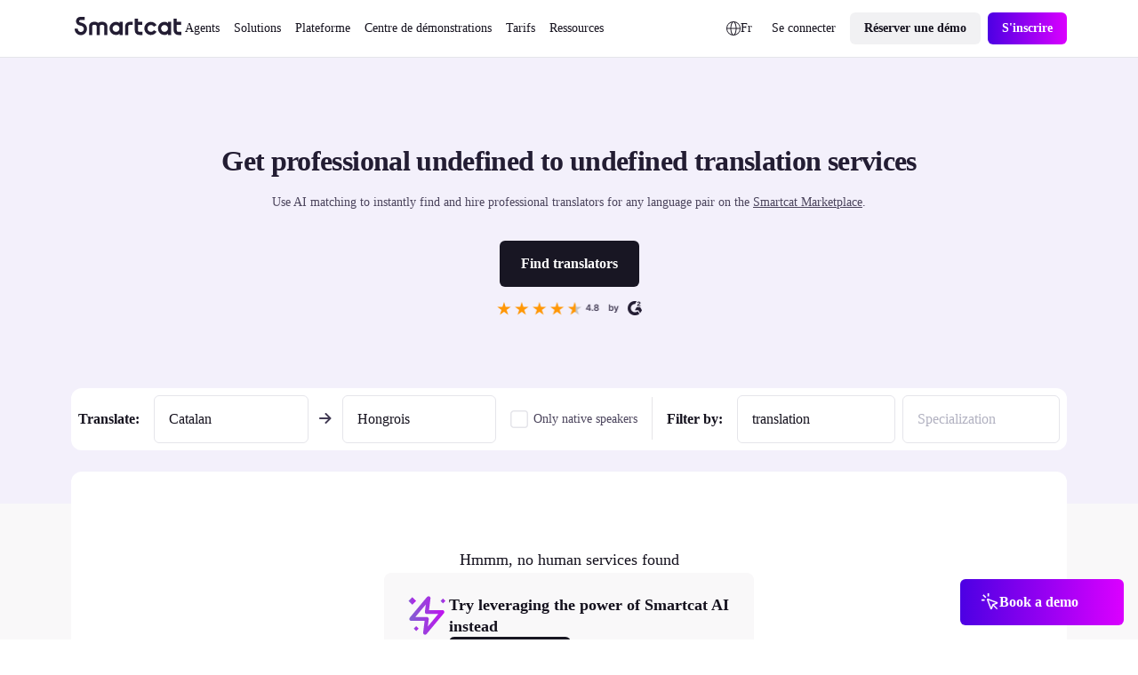

--- FILE ---
content_type: text/html;charset=utf-8
request_url: https://fr.smartcat.com/marketplace/catalan-hungarian-translation
body_size: 90439
content:
<!DOCTYPE html><html  lang="fr" dir="auto" class="" style="overflow: hidden" data-capo=""><head><meta charset="utf-8">
<meta name="viewport" content="width=device-width, initial-scale=1.0">
<title> to  translation services</title>
<link rel="preconnect" href="https://www.googletagmanager.com">
<link rel="preconnect" href="https://www.google-analytics.com">
<link rel="preconnect" href="https://s3-promo-content.s3-eu-west-1.amazonaws.com">
<link rel="preconnect" href="https://gqucouwbfxremfdhdosu.supabase.co">
<link rel="preconnect" href="https://zgmt9lxb.tinifycdn.com">
<link rel="preconnect" href="https://9934pr0j.tinifycdn.com">
<link rel="preconnect" href="https://l4wt93pn.tinifycdn.com">
<link rel="preconnect" href="https://js.na.chilipiper.com">
<style>.sc-icon[data-v-2f6268cf]{font-style:normal;font-variant:normal;font-weight:400;line-height:1;margin:0;text-transform:none;--white:#fff;--black:#000;--mulberry-purple-100:#14101d;--mulberry-purple-90:#231d33;--mulberry-purple-new:#797389;--mulberry-purple:#413a53;--mulberry-purple-50:#4b445c;--mulberry-purple-45:#6b6679;--mulberry-purple-40:#aba7b3;--mulberry-purple-35:#c8c6ce;--mulberry-purple-20:#e6e5e8;--mulberry-purple-10:#f2f1f4;--mulberry-purple-0:#f9f8f9;--mulberry-purple-alpha-100:rgba(5,1,15,.94);--mulberry-purple-alpha-90:rgba(8,1,26,.89);--mulberry-purple-alpha:rgba(11,2,34,.78);--mulberry-purple-alpha-50:rgba(12,2,35,.74);--mulberry-purple-alpha-45:rgba(8,0,32,.6);--mulberry-purple-alpha-40:rgba(15,4,38,.35);--mulberry-purple-alpha-35:rgba(16,7,42,.23);--mulberry-purple-alpha-20:rgba(28,19,46,.11);--mulberry-purple-alpha-10:rgba(38,22,72,.06);--mulberry-purple-alpha-0:rgba(55,22,55,.03);--fuchsia-blue:#8160d1;--fuchsia-blue-60:#6239c6;--fuchsia-blue-10:#dbd1f2;--fuchsia-blue-0:#f3f0fb;--pink-insanity:#ce46f3;--pink-insanity-10:#f0c8fb;--pink-insanity-0:#faedfe;--denim:#0c72ed;--denim-10:#c7dffc;--denim-0:#ecf4fe;--breathtaking-mint:#00cba8;--breathtaking-mint-10:#b8f5ea;--breathtaking-mint-0:#e6fcf8;--artificial-turf:#3fbe61;--artificial-turf-10:#d3f0db;--artificial-turf-0:#f0faf3;--lightish-red:#fb3048;--lightish-red-10:#fec5cc;--lightish-red-0:#ffecee;--radiation-carrot:#ffa041;--radiation-carrot-10:#ffe2c4;--radiation-carrot-0:#fff5eb;--pink:#c010ef}.sc-icon[data-v-2f6268cf]:before{color:#413a53}.icon-16[data-v-2f6268cf]{font-size:calc(1600/var(--globals--dimension-mobile-page-width--mode1)*1vw)}@media screen and (min-width:769px){.icon-16[data-v-2f6268cf]{font-size:calc(var(--globals--dimension-desktop-content-width--mode1)*1600/(var(--globals--dimension-desktop-page-width--mode1)*var(--globals--dimension-desktop-content-width--mode1))*1vw)}}@media screen and (min-width:1279px){.icon-16[data-v-2f6268cf]{font-size:calc(var(--globals--dimension-desktop-content-width--mode1)*16/var(--globals--dimension-desktop-content-width--mode1)*1px)}}.icon-20[data-v-2f6268cf]{font-size:calc(2000/var(--globals--dimension-mobile-page-width--mode1)*1vw)}@media screen and (min-width:769px){.icon-20[data-v-2f6268cf]{font-size:calc(var(--globals--dimension-desktop-content-width--mode1)*2000/(var(--globals--dimension-desktop-page-width--mode1)*var(--globals--dimension-desktop-content-width--mode1))*1vw)}}@media screen and (min-width:1279px){.icon-20[data-v-2f6268cf]{font-size:calc(var(--globals--dimension-desktop-content-width--mode1)*20/var(--globals--dimension-desktop-content-width--mode1)*1px)}}.icon-24[data-v-2f6268cf]{font-size:calc(2400/var(--globals--dimension-mobile-page-width--mode1)*1vw)}@media screen and (min-width:769px){.icon-24[data-v-2f6268cf]{font-size:calc(var(--globals--dimension-desktop-content-width--mode1)*2400/(var(--globals--dimension-desktop-page-width--mode1)*var(--globals--dimension-desktop-content-width--mode1))*1vw)}}@media screen and (min-width:1279px){.icon-24[data-v-2f6268cf]{font-size:calc(var(--globals--dimension-desktop-content-width--mode1)*24/var(--globals--dimension-desktop-content-width--mode1)*1px)}}.icon-32[data-v-2f6268cf]{font-size:calc(3200/var(--globals--dimension-mobile-page-width--mode1)*1vw)}@media screen and (min-width:769px){.icon-32[data-v-2f6268cf]{font-size:calc(var(--globals--dimension-desktop-content-width--mode1)*3200/(var(--globals--dimension-desktop-page-width--mode1)*var(--globals--dimension-desktop-content-width--mode1))*1vw)}}@media screen and (min-width:1279px){.icon-32[data-v-2f6268cf]{font-size:calc(var(--globals--dimension-desktop-content-width--mode1)*32/var(--globals--dimension-desktop-content-width--mode1)*1px)}}.nuxt-icon[data-v-2f6268cf]{height:1em;vertical-align:middle;width:1em}.nuxt-icon--fill[data-v-2f6268cf],.nuxt-icon--fill[data-v-2f6268cf] *{fill:currentColor}</style>
<style>.nuxt-icon{height:1em;margin-bottom:.125em;vertical-align:middle;width:1em}.nuxt-icon--fill,.nuxt-icon--fill *{fill:currentColor}</style>
<style>/*! normalize.css v8.0.1 | MIT License | github.com/necolas/normalize.css */html{line-height:1.15;-webkit-text-size-adjust:100%}body,p{margin:0}main{display:block}h1{font-size:2em;margin:.67em 0}hr{box-sizing:content-box;height:0;overflow:visible}pre{font-family:monospace,monospace;font-size:1em}a{background-color:transparent}abbr[title]{border-bottom:none;text-decoration:underline;-webkit-text-decoration:underline dotted;text-decoration:underline dotted}b,strong{font-weight:bolder}code,kbd,samp{font-family:monospace,monospace;font-size:1em}small{font-size:80%}sub,sup{font-size:75%;line-height:0;position:relative;vertical-align:baseline}sub{bottom:-.25em}sup{top:-.5em}img{border-style:none}button,input,optgroup,select,textarea{font-family:inherit;font-size:100%;line-height:1.15;margin:0}button,input{overflow:visible}button,select{text-transform:none}[type=button],[type=reset],[type=submit],button{-webkit-appearance:button}[type=button]::-moz-focus-inner,[type=reset]::-moz-focus-inner,[type=submit]::-moz-focus-inner,button::-moz-focus-inner{border-style:none;padding:0}[type=button]:-moz-focusring,[type=reset]:-moz-focusring,[type=submit]:-moz-focusring,button:-moz-focusring{outline:1px dotted ButtonText}fieldset{padding:.35em .75em .625em}legend{box-sizing:border-box;color:inherit;display:table;max-width:100%;padding:0;white-space:normal}progress{vertical-align:baseline}textarea{overflow:auto}[type=checkbox],[type=radio]{box-sizing:border-box;padding:0}[type=number]::-webkit-inner-spin-button,[type=number]::-webkit-outer-spin-button{height:auto}[type=search]{-webkit-appearance:textfield;outline-offset:-2px}[type=search]::-webkit-search-decoration{-webkit-appearance:none}::-webkit-file-upload-button{-webkit-appearance:button;font:inherit}details{display:block}summary{display:list-item}[hidden],template{display:none}</style>
<style>:root{--globals--color-non-semantic-blue-10--mode1:#ecf4fe;--globals--color-non-semantic-blue-100--mode1:#0049a3;--globals--color-non-semantic-blue-20--mode1:#e0edfe;--globals--color-non-semantic-blue-30--mode1:#d5e7fe;--globals--color-non-semantic-blue-40--mode1:#b2d4fc;--globals--color-non-semantic-blue-5--mode1:#f6fafe;--globals--color-non-semantic-blue-50--mode1:#7fb8fa;--globals--color-non-semantic-blue-60--mode1:#3d92f8;--globals--color-non-semantic-blue-70--mode1:#1c7ef5;--globals--color-non-semantic-blue-80--mode1:#066fed;--globals--color-non-semantic-blue-90--mode1:#0160d4;--globals--color-non-semantic-gray-alpha-10--mode1:#30325011;--globals--color-non-semantic-gray-alpha-100--mode1:#04010eef;--globals--color-non-semantic-gray-alpha-20--mode1:#15153e1c;--globals--color-non-semantic-gray-alpha-30--mode1:#0b0b4a28;--globals--color-non-semantic-gray-alpha-40--mode1:#0300344f;--globals--color-non-semantic-gray-alpha-5--mode1:#3c445a0a;--globals--color-non-semantic-gray-alpha-50--mode1:#07012d7f;--globals--color-non-semantic-gray-alpha-60--mode1:#080422b2;--globals--color-non-semantic-gray-alpha-70--mode1:#030011d6;--globals--color-non-semantic-gray-alpha-80--mode1:#030110e2;--globals--color-non-semantic-gray-alpha-90--mode1:#03010ee8;--globals--color-non-semantic-gray-10--mode1:#f0f1f4;--globals--color-non-semantic-gray-100--mode1:#13101c;--globals--color-non-semantic-gray-20--mode1:#e5e5ea;--globals--color-non-semantic-gray-30--mode1:#d8d8e2;--globals--color-non-semantic-gray-40--mode1:#b1b0c0;--globals--color-non-semantic-gray-5--mode1:#f4f5f8;--globals--color-non-semantic-gray-50--mode1:#838096;--globals--color-non-semantic-gray-60--mode1:#524f64;--globals--color-non-semantic-gray-70--mode1:#2b2937;--globals--color-non-semantic-gray-80--mode1:#1f1d2a;--globals--color-non-semantic-gray-90--mode1:#1a1824;--globals--color-non-semantic-mint-10--mode1:#dcfcf7;--globals--color-non-semantic-mint-100--mode1:#005951;--globals--color-non-semantic-mint-20--mode1:#c2faf1;--globals--color-non-semantic-mint-30--mode1:#97ede0;--globals--color-non-semantic-mint-40--mode1:#6bdccc;--globals--color-non-semantic-mint-5--mode1:#edfffc;--globals--color-non-semantic-mint-50--mode1:#35c7b4;--globals--color-non-semantic-mint-60--mode1:#12b39f;--globals--color-non-semantic-mint-70--mode1:#009d8b;--globals--color-non-semantic-mint-80--mode1:#008778;--globals--color-non-semantic-mint-90--mode1:#007266;--globals--color-non-semantic-orange-10--mode1:#ffefe0;--globals--color-non-semantic-orange-100--mode1:#a83700;--globals--color-non-semantic-orange-20--mode1:#ffe6d1;--globals--color-non-semantic-orange-30--mode1:#ffddc2;--globals--color-non-semantic-orange-40--mode1:#ffc59a;--globals--color-non-semantic-orange-5--mode1:#fff6ed;--globals--color-non-semantic-orange-50--mode1:#ff9e59;--globals--color-non-semantic-orange-60--mode1:#ff771e;--globals--color-non-semantic-orange-70--mode1:#fa6002;--globals--color-non-semantic-orange-80--mode1:#ea5400;--globals--color-non-semantic-orange-90--mode1:#d14700;--globals--color-non-semantic-pink-10--mode1:#faecfe;--globals--color-non-semantic-pink-100--mode1:#7b089c;--globals--color-non-semantic-pink-20--mode1:#f7e0fe;--globals--color-non-semantic-pink-30--mode1:#f5d6ff;--globals--color-non-semantic-pink-40--mode1:#edb7fb;--globals--color-non-semantic-pink-5--mode1:#fcf6fe;--globals--color-non-semantic-pink-50--mode1:#e084f9;--globals--color-non-semantic-pink-60--mode1:#cf48f4;--globals--color-non-semantic-pink-70--mode1:#c326ed;--globals--color-non-semantic-pink-80--mode1:#ad13d8;--globals--color-non-semantic-pink-90--mode1:#970cbe;--globals--color-non-semantic-purple-10--mode1:#f3f1fb;--globals--color-non-semantic-purple-100--mode1:#460996;--globals--color-non-semantic-purple-20--mode1:#eeebfc;--globals--color-non-semantic-purple-30--mode1:#e2dbfc;--globals--color-non-semantic-purple-40--mode1:#c5b3fc;--globals--color-non-semantic-purple-5--mode1:#f8f7fc;--globals--color-non-semantic-purple-50--mode1:#8a59fc;--globals--color-non-semantic-purple-60--mode1:#7d39fc;--globals--color-non-semantic-purple-70--mode1:#731ef2;--globals--color-non-semantic-purple-80--mode1:#670fda;--globals--color-non-semantic-purple-90--mode1:#590bbe;--globals--color-non-semantic-red-10--mode1:#ffedef;--globals--color-non-semantic-red-100--mode1:#a10716;--globals--color-non-semantic-red-20--mode1:#ffe3e6;--globals--color-non-semantic-red-30--mode1:#ffd6da;--globals--color-non-semantic-red-40--mode1:#ffb4bb;--globals--color-non-semantic-red-5--mode1:#fff5f6;--globals--color-non-semantic-red-50--mode1:#ff808c;--globals--color-non-semantic-red-60--mode1:#ff495b;--globals--color-non-semantic-red-70--mode1:#ff2e43;--globals--color-non-semantic-red-80--mode1:#e51a2f;--globals--color-non-semantic-red-90--mode1:#c90d20;--globals--color-non-semantic-white-alpha-0--mode1:#ffffff00;--globals--color-non-semantic-white-alpha-10--mode1:#becae411;--globals--color-non-semantic-white-alpha-100--mode1:#fff;--globals--color-non-semantic-white-alpha-20--mode1:#dbe0fd1e;--globals--color-non-semantic-white-alpha-30--mode1:#d8d5fd51;--globals--color-non-semantic-white-alpha-40--mode1:#e2dffe89;--globals--color-non-semantic-white-alpha-5--mode1:#c2d8e40a;--globals--color-non-semantic-white-alpha-50--mode1:#ebebfdba;--globals--color-non-semantic-white-alpha-60--mode1:#f3f3fde0;--globals--color-non-semantic-white-alpha-70--mode1:#fafafee8;--globals--color-non-semantic-white-alpha-80--mode1:#f9fafdf4;--globals--color-non-semantic-white-alpha-90--mode1:#fbfcfff7;--utilities--component-border-color--mode1:#6a1ef2;--utilities--component-gap-m--mode1:40;--utilities--component-gap-s--mode1:16;--utilities--component-min-width--mode1:1000;--utilities--component-padding--mode1:40;--utilities--component-radius--mode1:16;--globals--dimension-desktop-content-width--mode1:1120;--globals--dimension-desktop-max-text-width--mode1:636;--globals--dimension-desktop-page-width--mode1:1280;--globals--dimension-mobile-content-width--mode1:360;--globals--dimension-mobile-max-text-width--mode1:360;--globals--dimension-mobile-page-width--mode1:390;--typography--family-body--desktop:Inter;--typography--family-body--mobile:Inter;--typography--family-heading--desktop:Plus Jakarta Sans;--typography--family-heading--mobile:Plus Jakarta Sans;--typography--letter-spacing-caption--desktop:0;--typography--letter-spacing-caption--mobile:0;--typography--letter-spacing-display--desktop:-3.5999999046325684;--typography--letter-spacing-display--mobile:-2.799999952316284;--typography--letter-spacing-h1--desktop:-0.9599999785423279;--typography--letter-spacing-h1--mobile:-0.6399999856948853;--typography--letter-spacing-h2--desktop:-0.6399999856948853;--typography--letter-spacing-h2--mobile:-0.23999999463558197;--typography--letter-spacing-h3--desktop:-0.23999999463558197;--typography--letter-spacing-h3--mobile:0;--typography--letter-spacing-h4--desktop:0;--typography--letter-spacing-h4--mobile:0.1599999964237213;--typography--letter-spacing-h5--desktop:0.1599999964237213;--typography--letter-spacing-h5--mobile:0.1599999964237213;--typography--letter-spacing-label-l--desktop:0;--typography--letter-spacing-label-l--mobile:0;--typography--letter-spacing-label-m--desktop:0;--typography--letter-spacing-label-m--mobile:0;--typography--letter-spacing-paragraph--desktop:0;--typography--letter-spacing-paragraph--mobile:0;--typography--letter-spacing-small-text--desktop:0;--typography--letter-spacing-small-text--mobile:0;--typography--line-height-caption--desktop:22;--typography--line-height-caption--mobile:20;--typography--line-height-display--desktop:80;--typography--line-height-display--mobile:64;--typography--line-height-h1--desktop:58;--typography--line-height-h1--mobile:40;--typography--line-height-h2--desktop:40;--typography--line-height-h2--mobile:32;--typography--line-height-h3--desktop:32;--typography--line-height-h3--mobile:28;--typography--line-height-h4--desktop:24;--typography--line-height-h4--mobile:24;--typography--line-height-h5--desktop:22;--typography--line-height-h5--mobile:20;--typography--line-height-label-l--desktop:20;--typography--line-height-label-l--mobile:20;--typography--line-height-label-m--desktop:20;--typography--line-height-label-m--mobile:20;--typography--line-height-paragraph--desktop:30;--typography--line-height-paragraph--mobile:26;--typography--line-height-small-text--desktop:26;--typography--line-height-small-text--mobile:22;--globals--radius-1--mode1:4;--globals--radius-2--mode1:6;--globals--radius-3--mode1:8;--globals--radius-4--mode1:12;--globals--radius-5--mode1:16;--globals--radius-6--mode1:24;--globals--radius-full--mode1:1000;--typography--size-caption--desktop:14;--typography--size-caption--mobile:12;--typography--size-display--desktop:72;--typography--size-display--mobile:56;--typography--size-h1--desktop:48;--typography--size-h1--mobile:32;--typography--size-h2--desktop:32;--typography--size-h2--mobile:24;--typography--size-h3--desktop:24;--typography--size-h3--mobile:18;--typography--size-h4--desktop:18;--typography--size-h4--mobile:16;--typography--size-h5--desktop:16;--typography--size-h5--mobile:14;--typography--size-label-l--desktop:16;--typography--size-label-l--mobile:16;--typography--size-label-m--desktop:14;--typography--size-label-m--mobile:14;--typography--size-paragraph--desktop:18;--typography--size-paragraph--mobile:16;--typography--size-small-text--desktop:16;--typography--size-small-text--mobile:14;--globals--spacing-0--mode1:0;--globals--spacing-1--mode1:2;--globals--spacing-10--mode1:56;--globals--spacing-11--mode1:64;--globals--spacing-12--mode1:80;--globals--spacing-13--mode1:96;--globals--spacing-14--mode1:120;--globals--spacing-15--mode1:160;--globals--spacing-2--mode1:4;--globals--spacing-3--mode1:8;--globals--spacing-4--mode1:12;--globals--spacing-5--mode1:16;--globals--spacing-6--mode1:24;--globals--spacing-7--mode1:32;--globals--spacing-8--mode1:40;--globals--spacing-9--mode1:48;--typography--weight-bold--desktop:Bold;--typography--weight-bold--mobile:Bold;--typography--weight-regular--desktop:Regular;--typography--weight-regular--mobile:Regular;--typography--weight-semi-bold--desktop:Semi Bold;--typography--weight-semi-bold--mobile:Semi Bold;--globals--color-semantic-brand-10--mode1:var(--globals--color-non-semantic-purple-10--mode1);--globals--color-semantic-brand-100--mode1:var(--globals--color-non-semantic-purple-100--mode1);--globals--color-semantic-brand-20--mode1:var(--globals--color-non-semantic-purple-20--mode1);--globals--color-semantic-brand-30--mode1:var(--globals--color-non-semantic-purple-30--mode1);--globals--color-semantic-brand-40--mode1:var(--globals--color-non-semantic-purple-40--mode1);--globals--color-semantic-brand-5--mode1:var(--globals--color-non-semantic-purple-5--mode1);--globals--color-semantic-brand-50--mode1:var(--globals--color-non-semantic-purple-50--mode1);--globals--color-semantic-brand-60--mode1:var(--globals--color-non-semantic-purple-60--mode1);--globals--color-semantic-brand-70--mode1:var(--globals--color-non-semantic-purple-70--mode1);--globals--color-semantic-brand-80--mode1:var(--globals--color-non-semantic-purple-80--mode1);--globals--color-semantic-brand-90--mode1:var(--globals--color-non-semantic-purple-90--mode1);--globals--color-semantic-negative-10--mode1:var(--globals--color-non-semantic-red-10--mode1);--globals--color-semantic-negative-100--mode1:var(--globals--color-non-semantic-red-100--mode1);--globals--color-semantic-negative-20--mode1:var(--globals--color-non-semantic-red-20--mode1);--globals--color-semantic-negative-30--mode1:var(--globals--color-non-semantic-red-30--mode1);--globals--color-semantic-negative-40--mode1:var(--globals--color-non-semantic-red-40--mode1);--globals--color-semantic-negative-5--mode1:var(--globals--color-non-semantic-red-5--mode1);--globals--color-semantic-negative-50--mode1:var(--globals--color-non-semantic-red-50--mode1);--globals--color-semantic-negative-60--mode1:var(--globals--color-non-semantic-red-60--mode1);--globals--color-semantic-negative-70--mode1:var(--globals--color-non-semantic-red-70--mode1);--globals--color-semantic-negative-80--mode1:var(--globals--color-non-semantic-red-80--mode1);--globals--color-semantic-negative-90--mode1:var(--globals--color-non-semantic-red-90--mode1);--sizes--spacing-page-sides--desktop:var(--globals--spacing-12--mode1);--sizes--spacing-page-sides--mobile:15;--colors--background-button-ghost-active--light:var(--globals--color-non-semantic-gray-alpha-10--mode1);--colors--background-button-ghost-active--dark:var(--globals--color-non-semantic-white-alpha-30--mode1);--colors--background-button-ghost-default--light:var(--globals--color-non-semantic-white-alpha-0--mode1);--colors--background-button-ghost-default--dark:var(--globals--color-non-semantic-white-alpha-0--mode1);--colors--background-button-ghost-hover--light:var(--globals--color-non-semantic-gray-alpha-5--mode1);--colors--background-button-ghost-hover--dark:var(--globals--color-non-semantic-white-alpha-20--mode1);--colors--background-button-primary-active--light:var(--globals--color-non-semantic-gray-alpha-60--mode1);--colors--background-button-primary-active--dark:var(--globals--color-non-semantic-white-alpha-50--mode1);--colors--background-button-primary-default--light:var(--globals--color-non-semantic-gray-alpha-90--mode1);--colors--background-button-primary-default--dark:var(--globals--color-non-semantic-white-alpha-100--mode1);--colors--background-button-primary-hover--light:var(--globals--color-non-semantic-gray-alpha-70--mode1);--colors--background-button-primary-hover--dark:var(--globals--color-non-semantic-white-alpha-70--mode1);--colors--background-button-secondary-active--light:var(--globals--color-non-semantic-gray-alpha-30--mode1);--colors--background-button-secondary-active--dark:var(--globals--color-non-semantic-white-alpha-40--mode1);--colors--background-button-secondary-default--light:var(--globals--color-non-semantic-gray-alpha-10--mode1);--colors--background-button-secondary-default--dark:var(--globals--color-non-semantic-white-alpha-20--mode1);--colors--background-button-secondary-hover--light:var(--globals--color-non-semantic-gray-alpha-20--mode1);--colors--background-button-secondary-hover--dark:var(--globals--color-non-semantic-white-alpha-30--mode1);--colors--background-interaction-active--light:var(--globals--color-non-semantic-gray-alpha-20--mode1);--colors--background-interaction-active--dark:var(--globals--color-non-semantic-white-alpha-20--mode1);--colors--background-interaction-default--light:var(--globals--color-non-semantic-white-alpha-0--mode1);--colors--background-interaction-default--dark:var(--globals--color-non-semantic-white-alpha-0--mode1);--colors--background-interaction-error--light:var(--globals--color-non-semantic-white-alpha-0--mode1);--colors--background-interaction-error--dark:var(--globals--color-non-semantic-white-alpha-0--mode1);--colors--background-interaction-focus--light:var(--globals--color-non-semantic-gray-alpha-5--mode1);--colors--background-interaction-focus--dark:var(--globals--color-non-semantic-white-alpha-5--mode1);--colors--background-interaction-hover--light:var(--globals--color-non-semantic-gray-alpha-5--mode1);--colors--background-interaction-hover--dark:var(--globals--color-non-semantic-white-alpha-5--mode1);--colors--background-interaction-selected-brand--light:var(--globals--color-semantic-brand-70--mode1);--colors--background-interaction-selected-brand--dark:var(--globals--color-semantic-brand-70--mode1);--colors--background-interaction-selected-strong--light:var(--colors--background-button-primary-default--light);--colors--background-interaction-selected-strong--dark:var(--colors--background-button-primary-default--dark);--colors--background-interaction-selected-subtle--light:var(--globals--color-non-semantic-gray-alpha-10--mode1);--colors--background-interaction-selected-subtle--dark:var(--globals--color-non-semantic-white-alpha-10--mode1);--colors--background-static-alpha-layer-1--light:var(--globals--color-non-semantic-gray-alpha-5--mode1);--colors--background-static-alpha-layer-1--dark:var(--globals--color-non-semantic-white-alpha-5--mode1);--colors--background-static-alpha-layer-2--light:var(--globals--color-non-semantic-gray-alpha-10--mode1);--colors--background-static-alpha-layer-2--dark:var(--globals--color-non-semantic-white-alpha-10--mode1);--colors--background-static-alpha-layer-3--light:var(--globals--color-non-semantic-gray-alpha-20--mode1);--colors--background-static-alpha-layer-3--dark:var(--globals--color-non-semantic-white-alpha-20--mode1);--colors--background-static-blue-layer-1--light:var(--globals--color-non-semantic-blue-10--mode1);--colors--background-static-blue-layer-1--dark:var(--globals--color-non-semantic-blue-90--mode1);--colors--background-static-blue-layer-2--light:var(--globals--color-non-semantic-blue-20--mode1);--colors--background-static-blue-layer-2--dark:var(--globals--color-non-semantic-blue-80--mode1);--colors--background-static-blue-layer-3--light:var(--globals--color-non-semantic-blue-30--mode1);--colors--background-static-blue-layer-3--dark:var(--globals--color-non-semantic-blue-70--mode1);--colors--background-static-gray-inverted--light:var(--globals--color-non-semantic-gray-100--mode1);--colors--background-static-gray-inverted--dark:var(--globals--color-non-semantic-white-alpha-100--mode1);--colors--background-static-gray-layer-0--light:var(--globals--color-non-semantic-white-alpha-100--mode1);--colors--background-static-gray-layer-0--dark:var(--globals--color-non-semantic-gray-90--mode1);--colors--background-static-gray-layer-1--light:var(--globals--color-non-semantic-gray-5--mode1);--colors--background-static-gray-layer-1--dark:var(--globals--color-non-semantic-gray-80--mode1);--colors--background-static-gray-layer-2--light:var(--globals--color-non-semantic-gray-10--mode1);--colors--background-static-gray-layer-2--dark:var(--globals--color-non-semantic-gray-70--mode1);--colors--background-static-gray-layer-3--light:var(--globals--color-non-semantic-gray-20--mode1);--colors--background-static-gray-layer-3--dark:var(--globals--color-non-semantic-gray-60--mode1);--colors--background-static-mint-layer-1--light:var(--globals--color-non-semantic-mint-10--mode1);--colors--background-static-mint-layer-1--dark:var(--globals--color-non-semantic-mint-100--mode1);--colors--background-static-mint-layer-2--light:var(--globals--color-non-semantic-mint-20--mode1);--colors--background-static-mint-layer-2--dark:var(--globals--color-non-semantic-mint-90--mode1);--colors--background-static-mint-layer-3--light:var(--globals--color-non-semantic-mint-30--mode1);--colors--background-static-mint-layer-3--dark:var(--globals--color-non-semantic-mint-80--mode1);--colors--background-static-orange-layer-1--light:var(--globals--color-non-semantic-orange-10--mode1);--colors--background-static-orange-layer-1--dark:var(--globals--color-non-semantic-orange-100--mode1);--colors--background-static-orange-layer-2--light:var(--globals--color-non-semantic-orange-20--mode1);--colors--background-static-orange-layer-2--dark:var(--globals--color-non-semantic-orange-90--mode1);--colors--background-static-orange-layer-3--light:var(--globals--color-non-semantic-orange-30--mode1);--colors--background-static-orange-layer-3--dark:var(--globals--color-non-semantic-orange-80--mode1);--colors--background-static-pink-layer-1--light:var(--globals--color-non-semantic-pink-10--mode1);--colors--background-static-pink-layer-1--dark:var(--globals--color-non-semantic-pink-100--mode1);--colors--background-static-pink-layer-2--light:var(--globals--color-non-semantic-pink-20--mode1);--colors--background-static-pink-layer-2--dark:var(--globals--color-non-semantic-pink-90--mode1);--colors--background-static-pink-layer-3--light:var(--globals--color-non-semantic-pink-30--mode1);--colors--background-static-pink-layer-3--dark:var(--globals--color-non-semantic-pink-80--mode1);--colors--background-static-purple-layer-1--light:var(--globals--color-non-semantic-purple-10--mode1);--colors--background-static-purple-layer-1--dark:var(--globals--color-non-semantic-purple-80--mode1);--colors--background-static-purple-layer-2--light:var(--globals--color-non-semantic-purple-20--mode1);--colors--background-static-purple-layer-2--dark:var(--globals--color-non-semantic-purple-70--mode1);--colors--background-static-purple-layer-3--light:var(--globals--color-non-semantic-purple-30--mode1);--colors--background-static-purple-layer-3--dark:var(--globals--color-non-semantic-purple-60--mode1);--colors--background-static-red-layer-1--light:var(--globals--color-non-semantic-red-10--mode1);--colors--background-static-red-layer-1--dark:var(--globals--color-non-semantic-red-100--mode1);--colors--background-static-red-layer-2--light:var(--globals--color-non-semantic-red-20--mode1);--colors--background-static-red-layer-2--dark:var(--globals--color-non-semantic-red-90--mode1);--colors--background-static-red-layer-3--light:var(--globals--color-non-semantic-red-30--mode1);--colors--background-static-red-layer-3--dark:var(--globals--color-non-semantic-red-80--mode1);--colors--border-button-active--light:var(--globals--color-non-semantic-gray-alpha-20--mode1);--colors--border-button-active--dark:var(--globals--color-non-semantic-white-alpha-20--mode1);--colors--border-button-default--light:var(--globals--color-non-semantic-gray-alpha-20--mode1);--colors--border-button-default--dark:var(--globals--color-non-semantic-white-alpha-20--mode1);--colors--border-button-hover--light:var(--globals--color-non-semantic-gray-alpha-20--mode1);--colors--border-button-hover--dark:var(--globals--color-non-semantic-white-alpha-20--mode1);--colors--border-divider-default--light:var(--globals--color-non-semantic-gray-alpha-20--mode1);--colors--border-divider-default--dark:var(--globals--color-non-semantic-white-alpha-20--mode1);--colors--border-focus-default--light:var(--globals--color-non-semantic-purple-40--mode1);--colors--border-focus-default--dark:var(--globals--color-non-semantic-purple-90--mode1);--colors--border-interaction-active--light:var(--globals--color-non-semantic-gray-alpha-20--mode1);--colors--border-interaction-active--dark:var(--globals--color-non-semantic-white-alpha-20--mode1);--colors--border-interaction-default--light:var(--globals--color-non-semantic-gray-alpha-20--mode1);--colors--border-interaction-default--dark:var(--globals--color-non-semantic-white-alpha-20--mode1);--colors--border-interaction-error--light:var(--globals--color-semantic-negative-80--mode1);--colors--border-interaction-error--dark:var(--globals--color-semantic-negative-70--mode1);--colors--border-interaction-hover--light:var(--globals--color-non-semantic-gray-alpha-20--mode1);--colors--border-interaction-hover--dark:var(--globals--color-non-semantic-white-alpha-20--mode1);--colors--content-interaction-active--light:var(--globals--color-non-semantic-gray-alpha-40--mode1);--colors--content-interaction-active--dark:var(--globals--color-non-semantic-white-alpha-30--mode1);--colors--content-interaction-default--light:var(--globals--color-non-semantic-gray-alpha-100--mode1);--colors--content-interaction-default--dark:var(--globals--color-non-semantic-white-alpha-100--mode1);--colors--content-interaction-error--light:var(--globals--color-semantic-negative-80--mode1);--colors--content-interaction-error--dark:var(--globals--color-semantic-negative-70--mode1);--colors--content-interaction-hover--light:var(--globals--color-non-semantic-gray-alpha-60--mode1);--colors--content-interaction-hover--dark:var(--globals--color-non-semantic-white-alpha-50--mode1);--colors--content-link-active--light:var(--globals--color-semantic-brand-50--mode1);--colors--content-link-active--dark:var(--globals--color-semantic-brand-30--mode1);--colors--content-link-default--light:var(--globals--color-semantic-brand-70--mode1);--colors--content-link-default--dark:var(--globals--color-semantic-brand-50--mode1);--colors--content-link-hover--light:var(--globals--color-semantic-brand-60--mode1);--colors--content-link-hover--dark:var(--globals--color-semantic-brand-40--mode1);--colors--content-misc-rating--light:var(--globals--color-non-semantic-orange-70--mode1);--colors--content-misc-rating--dark:var(--globals--color-non-semantic-orange-70--mode1);--colors--content-static-brand--light:var(--globals--color-semantic-brand-70--mode1);--colors--content-static-brand--dark:var(--globals--color-semantic-brand-50--mode1);--colors--content-static-inverted--light:var(--globals--color-non-semantic-white-alpha-100--mode1);--colors--content-static-inverted--dark:var(--globals--color-non-semantic-gray-100--mode1);--colors--content-static-marketplace--light:var(--globals--color-non-semantic-mint-60--mode1);--colors--content-static-marketplace--dark:var(--globals--color-non-semantic-mint-50--mode1);--colors--content-static-primary--light:var(--globals--color-non-semantic-gray-alpha-100--mode1);--colors--content-static-primary--dark:var(--globals--color-non-semantic-white-alpha-100--mode1);--colors--content-static-secondary--light:var(--globals--color-non-semantic-gray-alpha-60--mode1);--colors--content-static-secondary--dark:var(--globals--color-non-semantic-white-alpha-50--mode1);--colors--content-static-solutions--light:var(--globals--color-non-semantic-blue-70--mode1);--colors--content-static-solutions--dark:var(--globals--color-non-semantic-blue-70--mode1);--colors--content-static-tertiary--light:var(--globals--color-non-semantic-gray-alpha-40--mode1);--colors--content-static-tertiary--dark:var(--globals--color-non-semantic-white-alpha-30--mode1);--sizes--dimension-content-width--desktop:var(--globals--dimension-desktop-content-width--mode1);--sizes--dimension-content-width--mobile:var(--globals--dimension-mobile-content-width--mode1);--sizes--dimension-max-text-width--desktop:var(--globals--dimension-desktop-max-text-width--mode1);--sizes--dimension-max-text-width--mobile:var(--globals--dimension-mobile-max-text-width--mode1);--sizes--dimension-page-width--desktop:var(--globals--dimension-desktop-page-width--mode1);--sizes--dimension-page-width--mobile:var(--globals--dimension-mobile-page-width--mode1);--sizes--radius-button--desktop:var(--globals--radius-2--mode1);--sizes--radius-button--mobile:var(--globals--radius-2--mode1);--sizes--radius-button-container--desktop:var(--globals--radius-3--mode1);--sizes--radius-button-container--mobile:var(--globals--radius-3--mode1);--sizes--radius-card-contained--desktop:var(--globals--radius-3--mode1);--sizes--radius-card-contained--mobile:var(--globals--radius-3--mode1);--sizes--radius-card-regular--desktop:var(--globals--radius-5--mode1);--sizes--radius-card-regular--mobile:var(--globals--radius-5--mode1);--sizes--radius-panel--desktop:var(--globals--radius-5--mode1);--sizes--radius-panel--mobile:var(--globals--radius-5--mode1);--sizes--spacing-between-buttons-horzontal--desktop:var(--globals--spacing-3--mode1);--sizes--spacing-between-buttons-horzontal--mobile:var(--globals--spacing-3--mode1);--sizes--spacing-between-elements-1--desktop:var(--globals--spacing-1--mode1);--sizes--spacing-between-elements-1--mobile:var(--globals--spacing-1--mode1);--sizes--spacing-between-elements-10--desktop:var(--globals--spacing-11--mode1);--sizes--spacing-between-elements-10--mobile:var(--globals--spacing-9--mode1);--sizes--spacing-between-elements-11--desktop:var(--globals--spacing-12--mode1);--sizes--spacing-between-elements-11--mobile:var(--globals--spacing-11--mode1);--sizes--spacing-between-elements-2--desktop:var(--globals--spacing-2--mode1);--sizes--spacing-between-elements-2--mobile:var(--globals--spacing-2--mode1);--sizes--spacing-between-elements-3--desktop:var(--globals--spacing-3--mode1);--sizes--spacing-between-elements-3--mobile:var(--globals--spacing-3--mode1);--sizes--spacing-between-elements-4--desktop:var(--globals--spacing-4--mode1);--sizes--spacing-between-elements-4--mobile:var(--globals--spacing-3--mode1);--sizes--spacing-between-elements-5--desktop:var(--globals--spacing-5--mode1);--sizes--spacing-between-elements-5--mobile:var(--globals--spacing-4--mode1);--sizes--spacing-between-elements-6--desktop:var(--globals--spacing-6--mode1);--sizes--spacing-between-elements-6--mobile:var(--globals--spacing-5--mode1);--sizes--spacing-between-elements-7--desktop:var(--globals--spacing-7--mode1);--sizes--spacing-between-elements-7--mobile:var(--globals--spacing-6--mode1);--sizes--spacing-between-elements-8--desktop:var(--globals--spacing-8--mode1);--sizes--spacing-between-elements-8--mobile:var(--globals--spacing-7--mode1);--sizes--spacing-between-elements-9--desktop:var(--globals--spacing-10--mode1);--sizes--spacing-between-elements-9--mobile:var(--globals--spacing-8--mode1);--sizes--spacing-between-gutter-default--desktop:var(--globals--spacing-3--mode1);--sizes--spacing-between-gutter-default--mobile:var(--globals--spacing-3--mode1);--sizes--spacing-button-l-gap--desktop:var(--globals--spacing-4--mode1);--sizes--spacing-button-l-gap--mobile:var(--globals--spacing-4--mode1);--sizes--spacing-button-l-horizontal--desktop:var(--globals--spacing-6--mode1);--sizes--spacing-button-l-horizontal--mobile:var(--globals--spacing-6--mode1);--sizes--spacing-button-l-vertical--desktop:var(--globals--spacing-5--mode1);--sizes--spacing-button-l-vertical--mobile:var(--globals--spacing-5--mode1);--sizes--spacing-button-m-gap--desktop:var(--globals--spacing-3--mode1);--sizes--spacing-button-m-gap--mobile:var(--globals--spacing-3--mode1);--sizes--spacing-button-m-horizontal--desktop:var(--globals--spacing-5--mode1);--sizes--spacing-button-m-horizontal--mobile:var(--globals--spacing-5--mode1);--sizes--spacing-button-m-vertical--desktop:var(--globals--spacing-3--mode1);--sizes--spacing-button-m-vertical--mobile:var(--globals--spacing-3--mode1);--sizes--spacing-button-xl-gap--desktop:var(--globals--spacing-4--mode1);--sizes--spacing-button-xl-gap--mobile:var(--globals--spacing-4--mode1);--sizes--spacing-button-xl-horizontal--desktop:var(--globals--spacing-9--mode1);--sizes--spacing-button-xl-horizontal--mobile:var(--globals--spacing-9--mode1);--sizes--spacing-button-xl-vertical--desktop:var(--globals--spacing-6--mode1);--sizes--spacing-button-xl-vertical--mobile:var(--globals--spacing-6--mode1);--sizes--spacing-card-l-bottom--desktop:var(--globals--spacing-9--mode1);--sizes--spacing-card-l-bottom--mobile:var(--globals--spacing-6--mode1);--sizes--spacing-card-l-gap--desktop:var(--globals--spacing-6--mode1);--sizes--spacing-card-l-gap--mobile:var(--globals--spacing-5--mode1);--sizes--spacing-card-l-horizontal--desktop:var(--globals--spacing-7--mode1);--sizes--spacing-card-l-horizontal--mobile:var(--globals--spacing-5--mode1);--sizes--spacing-card-l-top--desktop:var(--globals--spacing-7--mode1);--sizes--spacing-card-l-top--mobile:var(--globals--spacing-5--mode1);--sizes--spacing-card-m-bottom--desktop:var(--globals--spacing-8--mode1);--sizes--spacing-card-m-bottom--mobile:var(--globals--spacing-6--mode1);--sizes--spacing-card-m-gap--desktop:var(--globals--spacing-6--mode1);--sizes--spacing-card-m-gap--mobile:var(--globals--spacing-5--mode1);--sizes--spacing-card-m-horizontal--desktop:var(--globals--spacing-6--mode1);--sizes--spacing-card-m-horizontal--mobile:var(--globals--spacing-5--mode1);--sizes--spacing-card-m-top--desktop:var(--globals--spacing-6--mode1);--sizes--spacing-card-m-top--mobile:var(--globals--spacing-5--mode1);--sizes--spacing-card-s-bottom--desktop:var(--globals--spacing-6--mode1);--sizes--spacing-card-s-bottom--mobile:var(--globals--spacing-6--mode1);--sizes--spacing-card-s-gap--desktop:var(--globals--spacing-5--mode1);--sizes--spacing-card-s-gap--mobile:var(--globals--spacing-5--mode1);--sizes--spacing-card-s-horizontal--desktop:var(--globals--spacing-5--mode1);--sizes--spacing-card-s-horizontal--mobile:var(--globals--spacing-5--mode1);--sizes--spacing-card-s-top--desktop:var(--globals--spacing-5--mode1);--sizes--spacing-card-s-top--mobile:var(--globals--spacing-5--mode1);--sizes--spacing-input-l-filled--desktop:var(--globals--spacing-3--mode1);--sizes--spacing-input-l-filled--mobile:var(--globals--spacing-3--mode1);--sizes--spacing-input-l-gap--desktop:var(--globals--spacing-4--mode1);--sizes--spacing-input-l-gap--mobile:var(--globals--spacing-4--mode1);--sizes--spacing-input-l-horizontal--desktop:var(--globals--spacing-5--mode1);--sizes--spacing-input-l-horizontal--mobile:var(--globals--spacing-5--mode1);--sizes--spacing-input-l-vertical--desktop:var(--globals--spacing-5--mode1);--sizes--spacing-input-l-vertical--mobile:var(--globals--spacing-5--mode1);--sizes--spacing-input-m-filled--desktop:var(--globals--spacing-2--mode1);--sizes--spacing-input-m-filled--mobile:var(--globals--spacing-2--mode1);--sizes--spacing-input-m-gap--desktop:var(--globals--spacing-3--mode1);--sizes--spacing-input-m-gap--mobile:var(--globals--spacing-3--mode1);--sizes--spacing-input-m-horizontal--desktop:var(--globals--spacing-4--mode1);--sizes--spacing-input-m-horizontal--mobile:var(--globals--spacing-4--mode1);--sizes--spacing-input-m-vertical--desktop:var(--globals--spacing-3--mode1);--sizes--spacing-input-m-vertical--mobile:var(--globals--spacing-3--mode1);--sizes--spacing-page-vertical-1--desktop:var(--globals--spacing-3--mode1);--sizes--spacing-page-vertical-1--mobile:var(--globals--spacing-3--mode1);--sizes--spacing-page-vertical-2--desktop:var(--globals--spacing-5--mode1);--sizes--spacing-page-vertical-2--mobile:var(--globals--spacing-3--mode1);--sizes--spacing-page-vertical-3--desktop:var(--globals--spacing-6--mode1);--sizes--spacing-page-vertical-3--mobile:var(--globals--spacing-6--mode1);--sizes--spacing-page-vertical-4--desktop:var(--globals--spacing-8--mode1);--sizes--spacing-page-vertical-4--mobile:var(--globals--spacing-8--mode1);--sizes--spacing-page-vertical-5--desktop:var(--globals--spacing-10--mode1);--sizes--spacing-page-vertical-5--mobile:var(--globals--spacing-9--mode1);--sizes--spacing-page-vertical-6--desktop:var(--globals--spacing-12--mode1);--sizes--spacing-page-vertical-6--mobile:var(--globals--spacing-11--mode1);--sizes--spacing-page-vertical-7--desktop:var(--globals--spacing-14--mode1);--sizes--spacing-page-vertical-7--mobile:var(--globals--spacing-12--mode1);--sizes--spacing-page-vertical-8--desktop:var(--globals--spacing-15--mode1);--sizes--spacing-page-vertical-8--mobile:var(--globals--spacing-14--mode1);--sizes--spacing-panel-bottom--desktop:var(--globals--spacing-10--mode1);--sizes--spacing-panel-bottom--mobile:var(--globals--spacing-6--mode1);--sizes--spacing-panel-horizontal--desktop:var(--globals--spacing-9--mode1);--sizes--spacing-panel-horizontal--mobile:var(--globals--spacing-5--mode1);--sizes--spacing-panel-top--desktop:var(--globals--spacing-9--mode1);--sizes--spacing-panel-top--mobile:var(--globals--spacing-5--mode1)}</style>
<style>.sc-row{position:relative}.sc-row_align_c{text-align:center}.sc-row_indent_2xs{margin-bottom:var(--indent-2xs)}.sc-row_indent_xs{margin-bottom:var(--indent-xs)}.sc-row_indent_s{margin-bottom:var(--indent-s)}.sc-row_indent_m{margin-bottom:var(--indent-m)}.sc-row_indent_l{margin-bottom:var(--indent-l)}.sc-row_indent_2xl{margin-bottom:var(--indent-2xl)}.sc-row_indent_3xl{margin-bottom:var(--indent-3xl)}.sc-row_indent_4xl{margin-bottom:var(--indent-4xl)}.sc-row_indent_3xs{margin-bottom:var(--indent-3xs)}@media (min-width:769px){.sc-row_tablet-indent_none{margin-bottom:0}}.sc-indent_right_2xs{margin-right:var(--indent-2xs)}.sc-indent_right_xs{margin-right:var(--indent-xs)}.sc-indent_right_s{margin-right:var(--indent-s)}.sc-indent_right_m{margin-right:var(--indent-m)}.sc-indent_right_l{margin-right:var(--indent-l)}.sc-indent_right_xl{margin-right:var(--indent-xl)}.sc-indent_right_2xl{margin-right:var(--indent-2xl)}.sc-indent_right_3xl{margin-right:var(--indent-3xl)}.sc-indent_right_4xl{margin-right:var(--indent-4xl)}.sc-indent_left_2xs{margin-left:var(--indent-2xs)}.sc-indent_left_xs{margin-left:var(--indent-xs)}.sc-indent_left_s{margin-left:var(--indent-s)}.sc-indent_left_m{margin-left:var(--indent-m)}.sc-indent_left_l{margin-left:var(--indent-l)}.sc-indent_left_2xl{margin-left:var(--indent-2xl)}.sc-indent_left_3xl{margin-left:var(--indent-3xl)}.sc-indent_left_4xl{margin-left:var(--indent-4xl)}.sc-indent_top_2xs{margin-top:var(--indent-2xs)}.sc-indent_top_xs{margin-top:var(--indent-xs)}.sc-indent_top_s{margin-top:var(--indent-s)}.sc-indent_top_m{margin-top:var(--indent-m)}.sc-indent_top_l{margin-top:var(--indent-l)}.sc-indent_top_2xl{margin-top:var(--indent-2xl)}.sc-indent_top_3xl{margin-top:var(--indent-3xl)}.sc-indent_top_4xl{margin-top:var(--indent-4xl)}.sc-layout{display:flex;flex-direction:column}.sc-layout_inline{display:inline-flex}.sc-layout_wrap{flex-wrap:wrap}.sc-layout_overflow_h{overflow:hidden}.sc-layout_horizontal{flex-direction:row}@media (min-width:769px){.sc-layout_tablet_horizontal{flex-direction:row}}@media (min-width:1190px){.sc-layout_desktop_horizontal{flex-direction:row}}.sc-layout_valign_start{align-items:start}.sc-layout_valign_center{align-items:center}.sc-layout_valign_baseline{align-items:baseline}.sc-layout_valign_end{align-items:flex-end}.sc-layout_align_space-between{justify-content:space-between}.sc-layout_align_start{justify-content:flex-start}.sc-layout_align_end{justify-content:flex-end}.sc-layout_align_center{justify-content:center}.sc-layout__flex,.sc-layout__item_flex,.sc-layout_flex{flex:1 1 auto}.sc-layout__item_flex_none{flex:0 0 auto}.sc-layout__item_valign_start{align-self:flex-start}.sc-layout__item_valign_end{align-self:flex-end}.sc-layout__item_valign_center{align-self:center}.sc-layout__item_overflow{overflow:hidden;text-overflow:ellipsis;white-space:nowrap}.sc-grid{display:grid;grid-auto-columns:1fr}.sc-grid_cols_2{grid-template-columns:repeat(2,1fr)}.sc-grid_cols_3{grid-template-columns:repeat(3,1fr)}.sc-grid_cols_5{grid-template-columns:repeat(5,1fr)}.sc-grid_flow_column{grid-auto-flow:column}.sc-grid_column-gap_2xl{-moz-column-gap:var(--indent-2xl);column-gap:var(--indent-2xl)}.sc-grid_row-gap_m{row-gap:var(--indent-m)}.sc-grid__cell_w_2{grid-column:span 2}.sc-grid__cell_w_3{grid-column:span 3}.sc-badge{align-items:center;border-radius:.4rem;box-sizing:border-box;display:inline-flex;height:2rem;max-width:100%;min-width:auto;overflow:hidden;padding:0 .4rem;white-space:nowrap}.sc-badge_valign_middle{vertical-align:middle}.sc-badge__text{font-size:var(--font-size-s);font-weight:var(--font-semi-bold);line-height:1.6rem;overflow:hidden;text-overflow:ellipsis;white-space:nowrap}.sc-badge_grey{background:var(--mulberry-purple-20);color:var(--mulberry-purple);--icon-color:var(--mulberry-purple-50);transition:all .3s ease}.sc-avatar{background-color:var(--denim-30);background-position:50%;background-repeat:no-repeat;background-size:contain;border-radius:.4rem;color:var(--white);font-size:var(--font-size-m);font-weight:var(--font-semi-bold);height:3.2rem;line-height:3.2rem;position:relative;text-align:center;text-transform:uppercase;width:3.2rem}.sc-avatar_inline{display:inline-block}.sc-avatar__img{background-color:transparent;background-position:50%;background-repeat:no-repeat;background-size:contain;border-radius:.4rem;bottom:0;left:0;position:absolute;right:0;top:0}.sc-avatar__name{font-size:inherit}.sc-avatar_size_xxs{font-size:var(--font-size-xxs);height:1.8rem;line-height:1.8rem;width:1.8rem}.sc-avatar_size_xs{font-size:var(--font-size-xs);height:2rem;line-height:2rem;width:2rem}.sc-avatar_size_s{font-size:var(--font-size-xs);height:2.4rem;line-height:2.4rem;width:2.4rem}.sc-avatar_size_m{font-size:var(--font-size-m);height:3.2rem;line-height:3.2rem;width:3.2rem}.sc-avatar_size_l,.sc-avatar_size_l .sc-avatar__img,.sc-avatar_size_xl,.sc-avatar_size_xl .sc-avatar__img,.sc-avatar_size_xxl,.sc-avatar_size_xxl .sc-avatar__img{border-radius:.6rem;font-size:var(--font-size-l)}.sc-avatar_size_l{height:4rem;line-height:4rem;width:4rem}.sc-avatar_size_xl{height:4.4rem;line-height:4.4rem;width:4.4rem}.sc-avatar_size_xxl{font-size:var(--font-size-xxxl);font-weight:var(--font-bold);height:10.4rem;line-height:10.4rem;width:10.4rem}.sc-avatar__marker{background:var(--mulberry-purple-30);border:2px solid var(--white);border-radius:50%;bottom:-.4rem;display:inline-block;height:.6rem;position:absolute;right:-.4rem;width:.6rem}.sc-avatar__marker_online{background:var(--artificial-turf)}.sc-avatar_size_l .sc-avatar__marker,.sc-avatar_size_xl .sc-avatar__marker{bottom:-.5rem;height:.8rem;right:-.5rem;width:.8rem}.sc-avatar_size_xxl .sc-avatar__marker{bottom:2px;height:.8rem;right:2px;width:.8rem}.sc-avatar_bg_1{background-color:var(--avatar-color-1)}.sc-avatar_bg_2{background-color:var(--avatar-color-2)}.sc-avatar_bg_3{background-color:var(--avatar-color-3)}.sc-avatar_bg_4{background-color:var(--avatar-color-4)}.sc-avatar_bg_5{background-color:var(--avatar-color-5)}.sc-avatar_bg_6{background-color:var(--avatar-color-6)}.sc-input{align-items:center;border-radius:.6rem;box-shadow:none;box-sizing:border-box;cursor:text;display:flex;flex-flow:row nowrap;min-height:2.8rem;padding:.4rem;transform:translateZ(0)}.sc-input_simple{background:transparent;border:1px solid #e6e5e8}.sc-input_size-medium{height:3.6rem;padding:.8rem .8rem .8rem 1rem}.sc-input__input{background:transparent;border:none;box-sizing:border-box;color:#413a53;flex:1;font-size:1.4rem;font-weight:400;height:2rem;line-height:2rem;margin:0;min-width:5rem;outline:none;padding:.1rem 0 0;text-overflow:ellipsis}.sc-input__icon{--icon-color:#aba7b3;height:1.6rem;margin-right:.625rem;width:1.6rem}.sc-input__clear{cursor:pointer;height:1.6rem;padding:0 .6rem;width:1.6rem}.sc-icon{display:inline-block}.sc-icon_size_xxs{height:1rem;width:1rem}.sc-icon_size_xs{height:1.2rem;width:1.2rem}.sc-icon_size_s{height:1.4rem;width:1.4rem}.sc-icon_size_m{height:1.6rem;width:1.6rem}.sc-icon_size_l{height:2.4rem;width:2.4rem}.sc-icon_size_xl{height:3.2rem;width:3.2rem}.sc-icon_color_breathtaking-mint{fill:var(--breathtaking-mint)}.sc-icon_color_radiation-carrot{fill:var(--radiation-carrot)}.sc-icon_color_mulberry-purple-new{fill:var(--mulberry-purple-new)}.sc-icon_color_mulberry-purple-40{fill:var(--mulberry-purple-40)}.sc-icon_color_mulberry-purple-45{fill:var(--mulberry-purple-45)}.sc-icon_color_mulberry-purple-90{fill:var(--mulberry-purple-90)}.sc-icon_valign_middle{vertical-align:middle}.sc-card{border:1px solid var(--mulberry-purple-20);border-radius:.6rem;padding:2rem}.sc-tooltip{display:inline-block;position:relative}.sc-tooltip__box{background:var(--white);border-radius:.6rem;box-shadow:0 .2rem 2rem rgba(69,59,94,.2);box-sizing:border-box;left:0;max-width:80rem;opacity:0;pointer-events:none;position:absolute;text-align:center;top:0;visibility:hidden;z-index:17}.sc-tooltip__box_text-align_left{text-align:left}.sc-tooltip__box_valign_m{vertical-align:middle}.sc-tooltip:hover .sc-tooltip__box{opacity:1;visibility:visible}.sc-tooltip_theme-dark .sc-tooltip__box{background:var(--mulberry-purple)}.sc-tooltip_size_m .sc-tooltip__box{min-width:22.9rem;padding:2rem}.sc-tooltip_pos_b .sc-tooltip__box{left:50%;margin-top:var(--indent-m);top:100%;transform:translateX(-50%)}.sc-tooltip_pos_t .sc-tooltip__box{bottom:100%;left:50%;margin-bottom:var(--indent-s);top:auto;transform:translateX(-50%)}.sc-separator{background-color:#efefef;display:block;height:1px}.sc-table{border-collapse:collapse;font-weight:400;table-layout:fixed;width:100%}.sc-table__tcell,.sc-table__tcell_head{border-bottom:1px solid #f2f1f4;border-top:1px solid #f2f1f4;padding:8px 12px;vertical-align:middle}.sc-table__tcell_gradient{background:linear-gradient(90deg,#6239c6,#c010ef 99.78%)}.sc-table__tcell_mulberry-purple-10{background-color:var(--mulberry-purple-10)}.sc-table__tcell_mulberry-purple-0{background-color:var(--mulberry-purple-0)}.sc-table__tcell_clip{overflow:hidden}.sc-table__tcell_head{color:#231d33;font-size:16px;font-weight:700;line-height:28px;text-align:left}.sc-table__tcell_valign_t{vertical-align:top}.sc-table__tcell_align_c{text-align:center}.sc-table__tcell_align_r{text-align:right}.sc-wrap{display:block}.sc-wrap_nowrap{white-space:nowrap}.sp-overlay{display:none!important}</style>
<style>:root{--icon-color:var(--mulberry-purple-45);--text-color:var(--mulberry-purple);--font-size:var(--font-size-m);--font-size-xxs:0.8rem;--font-size-xs:1rem;--font-size-s:1.2rem;--font-size-m:1.4rem;--font-size-l:1.6rem;--font-size-xl:2rem;--font-size-xxl:2.4rem;--font-size-xxxl:3.6rem;--line-height-3xs:18px;--line-height-2xs:20px;--line-height-xs:22px;--line-height-s:24px;--line-height-m:26px;--line-height-l:28px;--line-height-xl:32px;--line-height-2xl:40px;--line-height-3xl:58px;--indent-3xs:0.2rem;--indent-2xs:0.4rem;--indent-xs:0.6rem;--indent-s:0.8rem;--indent-m:1rem;--indent-l:1.2rem;--indent-xl:1.6rem;--indent-2xl:2rem;--indent-3xl:3rem;--indent-4xl:4rem;--font-regular:400;--font-semi-bold:600;--font-bold:700;--font-family-inter:"Inter","Sans-fallback";--white:#fff;--black:#000;--mulberry-purple-100:#14101d;--mulberry-purple-90:#231d33;--mulberry-purple-80:#2c2440;--mulberry-purple-70:#372f4a;--mulberry-purple:#413a53;--mulberry-purple-50:#4b445c;--mulberry-purple-45:#6b6679;--mulberry-purple-new:#797389;--mulberry-purple-40:#aba7b3;--mulberry-purple-35:#c8c6ce;--mulberry-purple-30:#dedce4;--mulberry-purple-20:#e6e5e8;--mulberry-purple-10:#f2f1f4;--mulberry-purple-0:#f9f8f9;--fuchsia-blue-100:#26164c;--fuchsia-blue-90:#351f6a;--fuchsia-blue-80:#442889;--fuchsia-blue-70:#5330a7;--fuchsia-blue-60:#6239c6;--fuchsia-blue:#8160d1;--fuchsia-blue-40:#9276d7;--fuchsia-blue-30:#ab94e0;--fuchsia-blue-20:#c3b3e9;--fuchsia-blue-10:#dbd1f2;--fuchsia-blue-0:#f3f0fb;--pink-insanity-100:#4a065c;--pink-insanity-90:#670881;--pink-insanity-80:#850ba6;--pink-insanity-70:#a20dcb;--pink-insanity:#c010ef;--pink-insanity-50:#ce46f3;--pink-insanity-40:#d359f4;--pink-insanity-30:#dd7ef7;--pink-insanity-20:#e7a3f9;--pink-insanity-10:#f0c8fb;--pink-insanity-0:#faedfe;--denim-100:#052d5d;--denim-90:#073f83;--denim-80:#0951a8;--denim-70:#0a63cd;--denim:#0c72ed;--denim-50:#328af5;--denim-40:#579ff6;--denim-30:#7cb5f8;--denim-20:#a2cafa;--denim-10:#c7dffc;--denim-0:#ecf4fe;--breathtaking-mint-100:#00473c;--breathtaking-mint-70:#00a182;--breathtaking-mint-60:#00b896;--breathtaking-mint:#00cba8;--breathtaking-mint-40:#2ed8ba;--breathtaking-mint-30:#5ce3cb;--breathtaking-mint-10:#b8f5ea;--artificial-turf-100:#184a26;--artificial-turf-90:#226735;--artificial-turf:#2c8544;--artificial-turf-70:#36a152;--artificial-turf-60:#3fbe61;--artificial-turf-50:#5dc97a;--artificial-turf-40:#7ad392;--artificial-turf-30:#98ddaa;--artificial-turf-20:#b5e7c2;--artificial-turf-10:#d3f0db;--artificial-turf-0:#f0faf3;--breathtaking-mint-90:#006451;--breathtaking-mint-80:#00866b;--breathtaking-mint-20:#8aecdb;--breathtaking-mint-0:#e6fcf8;--lightish-red-100:#60020d;--lightish-red-90:#870312;--lightish-red-80:#ad0317;--lightish-red-70:#cb273b;--lightish-red:#e22b41;--lightish-red-50:#fb3048;--lightish-red-40:#fc5266;--lightish-red-30:#fc7888;--lightish-red-20:#fd9faa;--lightish-red-10:#fec5cc;--lightish-red-0:#ffecee;--radiation-carrot-100:#623100;--radiation-carrot-90:#894500;--radiation-carrot-80:#b15800;--radiation-carrot-70:#d86c00;--radiation-carrot-60:#ff8000;--radiation-carrot:#ffa041;--radiation-carrot-40:#ffa74e;--radiation-carrot-30:#ffba76;--radiation-carrot-20:#ffce9d;--radiation-carrot-10:#ffe2c4;--radiation-carrot-0:#fff5eb;--link-light:#8461d9;--color-toggle:#fff;--switch-button-height:3rem;--switch-button-border-thickness:4px;--switch-transition:all 0.3s ease-in-out;--button-side-length:calc(var(--switch-button-height) - var(--switch-button-border-thickness)*2);--avatar-color-1:var(--denim-30);--avatar-color-2:var(--artificial-turf-30);--avatar-color-3:var(--pink-insanity-30);--avatar-color-4:var(--fuchsia-blue-30);--avatar-color-5:var(--radiation-carrot-30);--avatar-color-6:var(--lightish-red-30)}*,:after,:before{box-sizing:inherit}*{margin:0;padding:0}.app{min-height:100%;position:relative}html{font-family:var(--font-family-inter);font-size:10px;font-style:normal;margin:0;min-height:100vh;overflow-x:hidden;padding:0;width:100%;-webkit-font-smoothing:antialiased;-moz-osx-font-smoothing:grayscale;box-sizing:border-box}#__nuxt,body{height:100%;margin:0;width:100%}#__nuxt{padding:0}@media (any-pointer:fine){::-webkit-scrollbar{width:1.6rem}::-webkit-scrollbar-track{background-color:transparent;border-radius:10rem}::-webkit-scrollbar-thumb{background-clip:content-box;background-color:var(--mulberry-purple-35);border:.5rem solid transparent;border-radius:10rem;min-height:3rem}::-webkit-scrollbar-thumb:hover{background-color:var(--mulberry-purple-40)}::-webkit-scrollbar-thumb:disabled{background:var(--mulberry-purple-10)}}.sc-h1{font-size:var(--font-size-xxl);line-height:3rem}.sc-h1,.sc-h2{font-weight:400;margin:0;padding:0}.sc-h2{font-size:var(--font-size-xl);line-height:2.8rem}.sc-h3{font-size:var(--font-size-l);font-weight:400;line-height:2.4rem;margin:0;padding:0}.sc-caption{font-size:var(--font-size-s);line-height:1.6rem}.sc-text_regular{font-weight:var(--font-regular)}.sc-text{color:var(--text-color);font-size:var(--font-size);line-height:2rem}.sc-text_size-x-small{font-size:var(--font-size-s);line-height:1.6rem}.sc-text_size-small{font-size:var(--font-size-m);line-height:2rem}.sc-text_size-medium{font-size:var(--font-size-l);line-height:2.4rem}.sc-text_size-large{font-size:var(--font-size-xl);line-height:2.8rem}.sc-text_size-x-large{font-size:var(--font-size-xxl);line-height:3rem}.sc-text_size-xx-large{font-size:var(--font-size-xxxl);line-height:4.4rem}.sc-text_line-height_3xs{line-height:var(--line-height-3xs)}.sc-text_line-height_2xs{line-height:var(--line-height-2xs)}.sc-text_line-height_xs{line-height:var(--line-height-xs)}.sc-text_line-height_s{line-height:var(--line-height-s)}.sc-text_line-height_m{line-height:var(--line-height-m)}.sc-text_line-height_l{line-height:var(--line-height-l)}.sc-text_line-height_xl{line-height:var(--line-height-xl)}.sc-text_line-height_2xl{line-height:var(--line-height-2xl)}.sc-text_line-height_3xl{line-height:var(--line-height-3xl)}.sc-text_semibold{font-weight:var(--font-semi-bold)}.sc-text_italy{font-style:italic}.sc-text_color-inherit{color:var(--text-color)}.sc-text_bold{font-weight:var(--font-bold)}.sc-text_align-left{text-align:left}.sc-text_align-right{text-align:right}.sc-text_align-center{text-align:center}.sc-text_valign_middle{vertical-align:middle}.sc-text_color-white{color:var(--white)}.sc-text_color-mulberry-purple-new{color:var(--mulberry-purple-new)}.sc-text_color-mulberry-purple-45{color:var(--mulberry-purple-45)}.sc-text_color-mulberry-purple-90{color:var(--mulberry-purple-90)}.sc-text_nobreak{white-space:nowrap}.sc-link{color:var(--link-light);cursor:pointer}.sc-button{align-items:center;background:var(--link-light);border:none;border-radius:.6rem;box-shadow:none;box-sizing:border-box;color:var(--white);cursor:pointer;display:inline-block;font-size:var(--font-size-l);font-size:12px;font-weight:700;padding:1rem 2rem;text-align:center;text-decoration:none;transition:.1s;white-space:nowrap}.sc-button:hover{opacity:.8}.sc-button_large{font-weight:var(--font-semi-bold);height:4.4rem}.sc-button_simple{background-color:transparent;border:.1rem solid var(--mulberry-purple-20);color:var(--mulberry-purple)}.sc-button_simple:hover{background-color:var(--mulberry-purple-20);border-color:var(--mulberry-purple-30)}.sc-button_simple:active{background-color:var(--mulberry-purple-30);border-color:var(--mulberry-purple-30)}.sc-button_flat{background-color:transparent;border:.1rem solid transparent;color:var(--mulberry-purple-45)}.sc-button_flat:hover{background-color:var(--mulberry-purple-20);border-color:var(--mulberry-purple-20)}.sc-button_flat:active{background-color:var(--mulberry-purple-30);border-color:var(--mulberry-purple-30)}.button-dark,.sc-button_cta-black{align-items:center;background:var(--mulberry-purple-90);border:none;border-radius:.6rem;box-shadow:none;box-sizing:border-box;color:var(--white);-moz-column-gap:.8rem;column-gap:.8rem;cursor:pointer;display:inline-flex;font-size:var(--font-size-l);font-weight:var(--font-semi-bold);height:4.4rem;justify-content:center;line-height:2.4rem;outline:none;padding:1rem 2rem;text-align:center;transition:.1s;white-space:nowrap;width:-moz-fit-content;width:fit-content}.button-dark:hover,.sc-button_dark:hover{background:var(--mulberry-purple-70)}.sc-button_size-small{border-radius:.4rem;height:2.8rem;padding:0 1rem}.sc-button_size-small .sc-button__text{font-size:var(--font-size-m)}.sc-button_size-medium{height:3.6rem;padding:0 1.6rem}.sc-button_size-medium .sc-button__text{font-size:var(--font-size-m)}.sc-button_icon-only{padding:0 .6rem}.sc-button-link{background-color:transparent;border:none;cursor:pointer;font-family:var(--font-family-inter);padding:0;transition:background .1s ease,color .1s}.sc-button-link__mulberry-purple-new{color:var(--mulberry-purple-new)}.sc-button-link__mulberry-purple-new:hover{color:var(--mulberry-purple-50)}.sc-button-link__mulberry-purple-new:active{color:var(--mulberry-purple-80)}.sc-button-link__mulberry-purple-new .sc-button-link__text{border-bottom:1px solid var(--mulberry-purple-new)}.sc-button-link__mulberry-purple-new:hover .sc-button-link__text{border-color:var(--mulberry-purple-50)}.sc-button-link__mulberry-purple-new:active .sc-button-link__text{border-color:var(--mulberry-purple-80)}.sc-button-link_x-small{padding:.2rem 0}.sc-button-link_small,.sc-button-link_x-small{border-radius:.4rem;font-size:1.4rem;line-height:2rem}.sc-button-link_small{padding:.4rem 0}.sc-button-link_medium{border-radius:.6rem;font-size:1.4rem;line-height:2rem;padding:.8rem 0}.sc-wrapper{box-sizing:border-box;display:block;margin:0 auto;max-width:550px;width:calc(100% - 32px)}.sc-custom-html ul{list-style:none}.sc-custom-html ul li{margin-bottom:1rem;padding-left:20px;position:relative}.lang-btn{display:none!important}@media (min-width:768px){.sc-wrapper{max-width:704px}}@media (min-width:1190px){.sc-wrapper{max-width:1120px}}</style>
<style>@font-face{ascent-override:107%;font-family:Sans-fallback;size-adjust:107%;src:local("Arial")}:root{--p-body-font-family:Inter,Sans-fallback;--p-body-font-size:10px;--p-body-font-weight:400;--p-body-line-height:26px;--p-body-text-color:#4b445c}.sc23-wrapper{display:block;margin:0 auto;max-width:calc(var(--globals--dimension-mobile-content-width--mode1)*100/var(--globals--dimension-mobile-page-width--mode1)*1vw);width:100%}@media screen and (min-width:769px){.sc23-wrapper{max-width:calc(var(--globals--dimension-desktop-content-width--mode1)*100*var(--globals--dimension-desktop-content-width--mode1)/(var(--globals--dimension-desktop-page-width--mode1)*var(--globals--dimension-desktop-content-width--mode1))*1vw)}}@media screen and (min-width:1279px){.sc23-wrapper{max-width:calc(var(--globals--dimension-desktop-content-width--mode1)*var(--globals--dimension-desktop-content-width--mode1)/var(--globals--dimension-desktop-content-width--mode1)*1px)}}.sc23-wrapper-small{display:block;margin:0 auto;max-width:calc(36000/var(--globals--dimension-mobile-page-width--mode1)*1vw);width:100%}@media screen and (min-width:769px){.sc23-wrapper-small{max-width:calc(var(--globals--dimension-desktop-content-width--mode1)*74200/(var(--globals--dimension-desktop-page-width--mode1)*var(--globals--dimension-desktop-content-width--mode1))*1vw)}}@media screen and (min-width:1279px){.sc23-wrapper-small{max-width:calc(var(--globals--dimension-desktop-content-width--mode1)*742/var(--globals--dimension-desktop-content-width--mode1)*1px)}}.desktop-only{display:none}@media screen and (min-width:769px){.desktop-only{display:block}.mobile-only{display:none}}.classDisplay{color:var(--colors--content-static-primary--light);font-family:var(--typography--family-heading--mobile),var(--typography--family-body--mobile),"Sans-fallback";font-size:calc(var(--typography--size-display--mobile)*100/var(--globals--dimension-mobile-page-width--mode1)*1vw);font-weight:var(--typography--weight-bold--mobile);letter-spacing:calc(var(--typography--letter-spacing-display--mobile)*100/var(--globals--dimension-mobile-page-width--mode1)*1vw);line-height:calc(var(--typography--line-height-display--mobile)*100/var(--globals--dimension-mobile-page-width--mode1)*1vw);margin:0}@media screen and (min-width:769px){.classDisplay{font-size:calc(var(--typography--size-display--desktop)*100*var(--globals--dimension-desktop-content-width--mode1)/(var(--globals--dimension-desktop-page-width--mode1)*var(--globals--dimension-desktop-content-width--mode1))*1vw);letter-spacing:calc(var(--typography--letter-spacing-display--desktop)*100*var(--globals--dimension-desktop-content-width--mode1)/(var(--globals--dimension-desktop-page-width--mode1)*var(--globals--dimension-desktop-content-width--mode1))*1vw);line-height:calc(var(--typography--line-height-display--desktop)*100*var(--globals--dimension-desktop-content-width--mode1)/(var(--globals--dimension-desktop-page-width--mode1)*var(--globals--dimension-desktop-content-width--mode1))*1vw)}}@media screen and (min-width:1279px){.classDisplay{font-size:calc(var(--globals--dimension-desktop-content-width--mode1)*var(--typography--size-display--desktop)/var(--globals--dimension-desktop-content-width--mode1)*1px);letter-spacing:calc(var(--globals--dimension-desktop-content-width--mode1)*var(--typography--letter-spacing-display--desktop)/var(--globals--dimension-desktop-content-width--mode1)*1px);line-height:calc(var(--globals--dimension-desktop-content-width--mode1)*var(--typography--line-height-display--desktop)/var(--globals--dimension-desktop-content-width--mode1)*1px)}}.classH1{color:var(--colors--content-static-primary--light);font-family:var(--typography--family-heading--mobile),var(--typography--family-body--mobile),"Sans-fallback";font-size:calc(var(--typography--size-h1--mobile)*100/var(--globals--dimension-mobile-page-width--mode1)*1vw);font-weight:var(--typography--weight-bold--mobile);letter-spacing:calc(var(--typography--letter-spacing-h1--mobile)*100/var(--globals--dimension-mobile-page-width--mode1)*1vw);line-height:calc(var(--typography--line-height-h1--mobile)*100/var(--globals--dimension-mobile-page-width--mode1)*1vw);margin:0}@media screen and (min-width:769px){.classH1{font-size:calc(var(--typography--size-h1--desktop)*100*var(--globals--dimension-desktop-content-width--mode1)/(var(--globals--dimension-desktop-page-width--mode1)*var(--globals--dimension-desktop-content-width--mode1))*1vw);letter-spacing:calc(var(--typography--letter-spacing-h1--desktop)*100*var(--globals--dimension-desktop-content-width--mode1)/(var(--globals--dimension-desktop-page-width--mode1)*var(--globals--dimension-desktop-content-width--mode1))*1vw);line-height:calc(var(--typography--line-height-h1--desktop)*100*var(--globals--dimension-desktop-content-width--mode1)/(var(--globals--dimension-desktop-page-width--mode1)*var(--globals--dimension-desktop-content-width--mode1))*1vw)}}@media screen and (min-width:1279px){.classH1{font-size:calc(var(--globals--dimension-desktop-content-width--mode1)*var(--typography--size-h1--desktop)/var(--globals--dimension-desktop-content-width--mode1)*1px);letter-spacing:calc(var(--globals--dimension-desktop-content-width--mode1)*var(--typography--letter-spacing-h1--desktop)/var(--globals--dimension-desktop-content-width--mode1)*1px);line-height:calc(var(--globals--dimension-desktop-content-width--mode1)*var(--typography--line-height-h1--desktop)/var(--globals--dimension-desktop-content-width--mode1)*1px)}}.classH2{color:var(--colors--content-static-primary--light);font-family:var(--typography--family-heading--mobile),var(--typography--family-body--mobile),"Sans-fallback";font-size:calc(var(--typography--size-h2--mobile)*100/var(--globals--dimension-mobile-page-width--mode1)*1vw);font-weight:var(--typography--weight-bold--mobile);letter-spacing:calc(var(--typography--letter-spacing-h2--mobile)*100/var(--globals--dimension-mobile-page-width--mode1)*1vw);line-height:calc(var(--typography--line-height-h2--mobile)*100/var(--globals--dimension-mobile-page-width--mode1)*1vw);margin:0}@media screen and (min-width:769px){.classH2{font-size:calc(var(--typography--size-h2--desktop)*100*var(--globals--dimension-desktop-content-width--mode1)/(var(--globals--dimension-desktop-page-width--mode1)*var(--globals--dimension-desktop-content-width--mode1))*1vw);letter-spacing:calc(var(--typography--letter-spacing-h2--desktop)*100*var(--globals--dimension-desktop-content-width--mode1)/(var(--globals--dimension-desktop-page-width--mode1)*var(--globals--dimension-desktop-content-width--mode1))*1vw);line-height:calc(var(--typography--line-height-h2--desktop)*100*var(--globals--dimension-desktop-content-width--mode1)/(var(--globals--dimension-desktop-page-width--mode1)*var(--globals--dimension-desktop-content-width--mode1))*1vw)}}@media screen and (min-width:1279px){.classH2{font-size:calc(var(--globals--dimension-desktop-content-width--mode1)*var(--typography--size-h2--desktop)/var(--globals--dimension-desktop-content-width--mode1)*1px);letter-spacing:calc(var(--globals--dimension-desktop-content-width--mode1)*var(--typography--letter-spacing-h2--desktop)/var(--globals--dimension-desktop-content-width--mode1)*1px);line-height:calc(var(--globals--dimension-desktop-content-width--mode1)*var(--typography--line-height-h2--desktop)/var(--globals--dimension-desktop-content-width--mode1)*1px)}}.classH3{color:var(--colors--content-static-primary--light);font-family:var(--typography--family-heading--mobile),var(--typography--family-body--mobile),"Sans-fallback";font-size:calc(var(--typography--size-h3--mobile)*100/var(--globals--dimension-mobile-page-width--mode1)*1vw);font-weight:var(--typography--weight-bold--mobile);letter-spacing:calc(var(--typography--letter-spacing-h3--mobile)*100/var(--globals--dimension-mobile-page-width--mode1)*1vw);line-height:calc(var(--typography--line-height-h3--mobile)*100/var(--globals--dimension-mobile-page-width--mode1)*1vw);margin:0}@media screen and (min-width:769px){.classH3{font-size:calc(var(--typography--size-h3--desktop)*100*var(--globals--dimension-desktop-content-width--mode1)/(var(--globals--dimension-desktop-page-width--mode1)*var(--globals--dimension-desktop-content-width--mode1))*1vw);letter-spacing:calc(var(--typography--letter-spacing-h3--desktop)*100*var(--globals--dimension-desktop-content-width--mode1)/(var(--globals--dimension-desktop-page-width--mode1)*var(--globals--dimension-desktop-content-width--mode1))*1vw);line-height:calc(var(--typography--line-height-h3--desktop)*100*var(--globals--dimension-desktop-content-width--mode1)/(var(--globals--dimension-desktop-page-width--mode1)*var(--globals--dimension-desktop-content-width--mode1))*1vw)}}@media screen and (min-width:1279px){.classH3{font-size:calc(var(--globals--dimension-desktop-content-width--mode1)*var(--typography--size-h3--desktop)/var(--globals--dimension-desktop-content-width--mode1)*1px);letter-spacing:calc(var(--globals--dimension-desktop-content-width--mode1)*var(--typography--letter-spacing-h3--desktop)/var(--globals--dimension-desktop-content-width--mode1)*1px);line-height:calc(var(--globals--dimension-desktop-content-width--mode1)*var(--typography--line-height-h3--desktop)/var(--globals--dimension-desktop-content-width--mode1)*1px)}}.classH4{color:var(--colors--content-static-primary--light);font-family:var(--typography--family-heading--mobile),var(--typography--family-body--mobile),"Sans-fallback";font-size:calc(var(--typography--size-h4--mobile)*100/var(--globals--dimension-mobile-page-width--mode1)*1vw);font-weight:var(--typography--weight-bold--mobile);line-height:calc(var(--typography--line-height-h4--mobile)*100/var(--globals--dimension-mobile-page-width--mode1)*1vw);margin:0}@media screen and (min-width:769px){.classH4{font-size:calc(var(--typography--size-h4--desktop)*100*var(--globals--dimension-desktop-content-width--mode1)/(var(--globals--dimension-desktop-page-width--mode1)*var(--globals--dimension-desktop-content-width--mode1))*1vw);line-height:calc(var(--typography--line-height-h4--desktop)*100*var(--globals--dimension-desktop-content-width--mode1)/(var(--globals--dimension-desktop-page-width--mode1)*var(--globals--dimension-desktop-content-width--mode1))*1vw)}}@media screen and (min-width:1279px){.classH4{font-size:calc(var(--globals--dimension-desktop-content-width--mode1)*var(--typography--size-h4--desktop)/var(--globals--dimension-desktop-content-width--mode1)*1px);line-height:calc(var(--globals--dimension-desktop-content-width--mode1)*var(--typography--line-height-h4--desktop)/var(--globals--dimension-desktop-content-width--mode1)*1px)}}.classH4_regular{font-weight:var(--typography--weight-regular--mobile)}.classH4_regular,.classH5{color:var(--colors--content-static-primary--light)}.classH5{font-family:var(--typography--family-heading--mobile),var(--typography--family-body--mobile),"Sans-fallback";font-size:calc(var(--typography--size-h5--mobile)*100/var(--globals--dimension-mobile-page-width--mode1)*1vw);font-weight:var(--typography--weight-bold--mobile);line-height:calc(var(--typography--line-height-h5--mobile)*100/var(--globals--dimension-mobile-page-width--mode1)*1vw);margin:0}@media screen and (min-width:769px){.classH5{font-size:calc(var(--typography--size-h5--desktop)*100*var(--globals--dimension-desktop-content-width--mode1)/(var(--globals--dimension-desktop-page-width--mode1)*var(--globals--dimension-desktop-content-width--mode1))*1vw);line-height:calc(var(--typography--line-height-h5--desktop)*100*var(--globals--dimension-desktop-content-width--mode1)/(var(--globals--dimension-desktop-page-width--mode1)*var(--globals--dimension-desktop-content-width--mode1))*1vw)}}@media screen and (min-width:1279px){.classH5{font-size:calc(var(--globals--dimension-desktop-content-width--mode1)*var(--typography--size-h5--desktop)/var(--globals--dimension-desktop-content-width--mode1)*1px);line-height:calc(var(--globals--dimension-desktop-content-width--mode1)*var(--typography--line-height-h5--desktop)/var(--globals--dimension-desktop-content-width--mode1)*1px)}}.classH5_regular{color:var(--colors--content-static-primary--light);font-weight:var(--typography--weight-regular--mobile)}.classLink{cursor:pointer;display:inline;text-decoration:none}.classLink-default{color:inherit;font-size:inherit;font-weight:inherit;line-height:inherit;text-decoration:underline;transition:opacity .2s,outline .2s,-webkit-text-decoration .2s;transition:opacity .2s,text-decoration .2s,outline .2s;transition:opacity .2s,text-decoration .2s,outline .2s,-webkit-text-decoration .2s}.classLink-default:hover{text-decoration:none}.classLink-default:focus-within{outline:4px solid #dbd1f2}.classLink-default:active{opacity:.5;text-decoration:none}.classLink-high-contrast{color:#8160d1;font-size:inherit;font-weight:inherit;line-height:inherit;transition:opacity .2s,outline .2s,-webkit-text-decoration .2s;transition:opacity .2s,text-decoration .2s,outline .2s;transition:opacity .2s,text-decoration .2s,outline .2s,-webkit-text-decoration .2s}.classLink-high-contrast:hover{text-decoration:underline}.classLink-high-contrast:focus-within{outline:4px solid #dbd1f2}.classLink-high-contrast:active{opacity:.5;text-decoration:underline}.classParagraph{color:var(--colors--content-static-primary--light);font-size:calc(var(--typography--size-paragraph--mobile)*100/var(--globals--dimension-mobile-page-width--mode1)*1vw);letter-spacing:calc(var(--typography--letter-spacing-paragraph--mobile)*100/var(--globals--dimension-mobile-page-width--mode1)*1vw);line-height:calc(var(--typography--line-height-paragraph--mobile)*100/var(--globals--dimension-mobile-page-width--mode1)*1vw);margin:0}@media screen and (min-width:769px){.classParagraph{font-size:calc(var(--typography--size-paragraph--desktop)*100*var(--globals--dimension-desktop-content-width--mode1)/(var(--globals--dimension-desktop-page-width--mode1)*var(--globals--dimension-desktop-content-width--mode1))*1vw);letter-spacing:calc(var(--typography--letter-spacing-paragraph--desktop)*100*var(--globals--dimension-desktop-content-width--mode1)/(var(--globals--dimension-desktop-page-width--mode1)*var(--globals--dimension-desktop-content-width--mode1))*1vw);line-height:calc(var(--typography--line-height-paragraph--desktop)*100*var(--globals--dimension-desktop-content-width--mode1)/(var(--globals--dimension-desktop-page-width--mode1)*var(--globals--dimension-desktop-content-width--mode1))*1vw)}}@media screen and (min-width:1279px){.classParagraph{font-size:calc(var(--globals--dimension-desktop-content-width--mode1)*var(--typography--size-paragraph--desktop)/var(--globals--dimension-desktop-content-width--mode1)*1px);letter-spacing:calc(var(--globals--dimension-desktop-content-width--mode1)*var(--typography--letter-spacing-paragraph--desktop)/var(--globals--dimension-desktop-content-width--mode1)*1px);line-height:calc(var(--globals--dimension-desktop-content-width--mode1)*var(--typography--line-height-paragraph--desktop)/var(--globals--dimension-desktop-content-width--mode1)*1px)}}.classParagraph :deep(br){content:"";display:block;height:calc(var(--typography--size-paragraph--mobile)*100/var(--globals--dimension-mobile-page-width--mode1)*1vw);width:100%}@media screen and (min-width:769px){.classParagraph :deep(br){height:calc(var(--typography--size-paragraph--desktop)*100*var(--globals--dimension-desktop-content-width--mode1)/(var(--globals--dimension-desktop-page-width--mode1)*var(--globals--dimension-desktop-content-width--mode1))*1vw)}}@media screen and (min-width:1279px){.classParagraph :deep(br){height:calc(var(--globals--dimension-desktop-content-width--mode1)*var(--typography--size-paragraph--desktop)/var(--globals--dimension-desktop-content-width--mode1)*1px)}}:global(.classParagraph p+p){margin-top:calc(var(--typography--size-paragraph--mobile)*100/var(--globals--dimension-mobile-page-width--mode1)*1vw)!important}@media screen and (min-width:769px){:global(.classParagraph p+p){margin-top:calc(var(--typography--size-paragraph--desktop)*100*var(--globals--dimension-desktop-content-width--mode1)/(var(--globals--dimension-desktop-page-width--mode1)*var(--globals--dimension-desktop-content-width--mode1))*1vw)!important}}@media screen and (min-width:1279px){:global(.classParagraph p+p){margin-top:calc(var(--globals--dimension-desktop-content-width--mode1)*var(--typography--size-paragraph--desktop)/var(--globals--dimension-desktop-content-width--mode1)*1px)!important}}.classParagraph_bold{font-weight:var(--typography--weight-bold--mobile)}.classParagraph_bold,.classSmall-text{color:var(--colors--content-static-primary--light)}.classSmall-text{font-size:calc(var(--typography--size-small-text--mobile)*100/var(--globals--dimension-mobile-page-width--mode1)*1vw);letter-spacing:calc(var(--typography--letter-spacing-small-text--mobile)*100/var(--globals--dimension-mobile-page-width--mode1)*1vw);line-height:calc(var(--typography--line-height-small-text--mobile)*100/var(--globals--dimension-mobile-page-width--mode1)*1vw);margin:0}@media screen and (min-width:769px){.classSmall-text{font-size:calc(var(--typography--size-small-text--desktop)*100*var(--globals--dimension-desktop-content-width--mode1)/(var(--globals--dimension-desktop-page-width--mode1)*var(--globals--dimension-desktop-content-width--mode1))*1vw);letter-spacing:calc(var(--typography--letter-spacing-small-text--desktop)*100*var(--globals--dimension-desktop-content-width--mode1)/(var(--globals--dimension-desktop-page-width--mode1)*var(--globals--dimension-desktop-content-width--mode1))*1vw);line-height:calc(var(--typography--line-height-small-text--desktop)*100*var(--globals--dimension-desktop-content-width--mode1)/(var(--globals--dimension-desktop-page-width--mode1)*var(--globals--dimension-desktop-content-width--mode1))*1vw)}}@media screen and (min-width:1279px){.classSmall-text{font-size:calc(var(--globals--dimension-desktop-content-width--mode1)*var(--typography--size-small-text--desktop)/var(--globals--dimension-desktop-content-width--mode1)*1px);letter-spacing:calc(var(--globals--dimension-desktop-content-width--mode1)*var(--typography--letter-spacing-small-text--desktop)/var(--globals--dimension-desktop-content-width--mode1)*1px);line-height:calc(var(--globals--dimension-desktop-content-width--mode1)*var(--typography--line-height-small-text--desktop)/var(--globals--dimension-desktop-content-width--mode1)*1px)}}.classSmall-text :deep(br){content:"";display:block;height:calc(var(--typography--size-small-text--mobile)*100/var(--globals--dimension-mobile-page-width--mode1)*1vw);width:100%}@media screen and (min-width:769px){.classSmall-text :deep(br){height:calc(var(--typography--size-small-text--desktop)*100*var(--globals--dimension-desktop-content-width--mode1)/(var(--globals--dimension-desktop-page-width--mode1)*var(--globals--dimension-desktop-content-width--mode1))*1vw)}}@media screen and (min-width:1279px){.classSmall-text :deep(br){height:calc(var(--globals--dimension-desktop-content-width--mode1)*var(--typography--size-small-text--desktop)/var(--globals--dimension-desktop-content-width--mode1)*1px)}}:global(.classSmall-text p+p){margin-top:calc(var(--typography--size-small-text--mobile)*100/var(--globals--dimension-mobile-page-width--mode1)*1vw)!important}@media screen and (min-width:769px){:global(.classSmall-text p+p){margin-top:calc(var(--typography--size-small-text--desktop)*100*var(--globals--dimension-desktop-content-width--mode1)/(var(--globals--dimension-desktop-page-width--mode1)*var(--globals--dimension-desktop-content-width--mode1))*1vw)!important}}@media screen and (min-width:1279px){:global(.classSmall-text p+p){margin-top:calc(var(--globals--dimension-desktop-content-width--mode1)*var(--typography--size-small-text--desktop)/var(--globals--dimension-desktop-content-width--mode1)*1px)!important}}.classSmall-text_bold{font-weight:var(--typography--weight-bold--mobile)}.classCaption,.classSmall-text_bold{color:var(--colors--content-static-primary--light)}.classCaption{font-size:calc(var(--typography--size-caption--mobile)*100/var(--globals--dimension-mobile-page-width--mode1)*1vw);letter-spacing:calc(var(--typography--letter-spacing-caption--mobile)*100/var(--globals--dimension-mobile-page-width--mode1)*1vw);line-height:calc(var(--typography--line-height-caption--mobile)*100/var(--globals--dimension-mobile-page-width--mode1)*1vw);margin:0}@media screen and (min-width:769px){.classCaption{font-size:calc(var(--typography--size-caption--desktop)*100*var(--globals--dimension-desktop-content-width--mode1)/(var(--globals--dimension-desktop-page-width--mode1)*var(--globals--dimension-desktop-content-width--mode1))*1vw);letter-spacing:calc(var(--typography--letter-spacing-caption--desktop)*100*var(--globals--dimension-desktop-content-width--mode1)/(var(--globals--dimension-desktop-page-width--mode1)*var(--globals--dimension-desktop-content-width--mode1))*1vw);line-height:calc(var(--typography--line-height-caption--desktop)*100*var(--globals--dimension-desktop-content-width--mode1)/(var(--globals--dimension-desktop-page-width--mode1)*var(--globals--dimension-desktop-content-width--mode1))*1vw)}}@media screen and (min-width:1279px){.classCaption{font-size:calc(var(--globals--dimension-desktop-content-width--mode1)*var(--typography--size-caption--desktop)/var(--globals--dimension-desktop-content-width--mode1)*1px);letter-spacing:calc(var(--globals--dimension-desktop-content-width--mode1)*var(--typography--letter-spacing-caption--desktop)/var(--globals--dimension-desktop-content-width--mode1)*1px);line-height:calc(var(--globals--dimension-desktop-content-width--mode1)*var(--typography--line-height-caption--desktop)/var(--globals--dimension-desktop-content-width--mode1)*1px)}}.classCaption_bold{font-weight:var(--typography--weight-bold--mobile)}.classCaption_bold,.classLabel_l{color:var(--colors--content-static-primary--light)}.classLabel_l{font-size:calc(var(--typography--size-label-l--mobile)*100/var(--globals--dimension-mobile-page-width--mode1)*1vw);letter-spacing:calc(var(--typography--letter-spacing-label-l--mobile)*100/var(--globals--dimension-mobile-page-width--mode1)*1vw);line-height:calc(var(--typography--line-height-label-l--mobile)*100/var(--globals--dimension-mobile-page-width--mode1)*1vw);margin:0}@media screen and (min-width:769px){.classLabel_l{font-size:calc(var(--typography--size-label-l--desktop)*100*var(--globals--dimension-desktop-content-width--mode1)/(var(--globals--dimension-desktop-page-width--mode1)*var(--globals--dimension-desktop-content-width--mode1))*1vw);letter-spacing:calc(var(--typography--letter-spacing-label-l--desktop)*100*var(--globals--dimension-desktop-content-width--mode1)/(var(--globals--dimension-desktop-page-width--mode1)*var(--globals--dimension-desktop-content-width--mode1))*1vw);line-height:calc(var(--typography--line-height-label-l--desktop)*100*var(--globals--dimension-desktop-content-width--mode1)/(var(--globals--dimension-desktop-page-width--mode1)*var(--globals--dimension-desktop-content-width--mode1))*1vw)}}@media screen and (min-width:1279px){.classLabel_l{font-size:calc(var(--globals--dimension-desktop-content-width--mode1)*var(--typography--size-label-l--desktop)/var(--globals--dimension-desktop-content-width--mode1)*1px);letter-spacing:calc(var(--globals--dimension-desktop-content-width--mode1)*var(--typography--letter-spacing-label-l--desktop)/var(--globals--dimension-desktop-content-width--mode1)*1px);line-height:calc(var(--globals--dimension-desktop-content-width--mode1)*var(--typography--line-height-label-l--desktop)/var(--globals--dimension-desktop-content-width--mode1)*1px)}}.classLabel_m{color:var(--colors--content-static-primary--light);font-size:calc(var(--typography--size-label-m--mobile)*100/var(--globals--dimension-mobile-page-width--mode1)*1vw);letter-spacing:calc(var(--typography--letter-spacing-label-m--mobile)*100/var(--globals--dimension-mobile-page-width--mode1)*1vw);line-height:calc(var(--typography--line-height-label-m--mobile)*100/var(--globals--dimension-mobile-page-width--mode1)*1vw);margin:0}@media screen and (min-width:769px){.classLabel_m{font-size:calc(var(--typography--size-label-m--desktop)*100*var(--globals--dimension-desktop-content-width--mode1)/(var(--globals--dimension-desktop-page-width--mode1)*var(--globals--dimension-desktop-content-width--mode1))*1vw);letter-spacing:calc(var(--typography--letter-spacing-label-m--desktop)*100*var(--globals--dimension-desktop-content-width--mode1)/(var(--globals--dimension-desktop-page-width--mode1)*var(--globals--dimension-desktop-content-width--mode1))*1vw);line-height:calc(var(--typography--line-height-label-m--desktop)*100*var(--globals--dimension-desktop-content-width--mode1)/(var(--globals--dimension-desktop-page-width--mode1)*var(--globals--dimension-desktop-content-width--mode1))*1vw)}}@media screen and (min-width:1279px){.classLabel_m{font-size:calc(var(--globals--dimension-desktop-content-width--mode1)*var(--typography--size-label-m--desktop)/var(--globals--dimension-desktop-content-width--mode1)*1px);letter-spacing:calc(var(--globals--dimension-desktop-content-width--mode1)*var(--typography--letter-spacing-label-m--desktop)/var(--globals--dimension-desktop-content-width--mode1)*1px);line-height:calc(var(--globals--dimension-desktop-content-width--mode1)*var(--typography--line-height-label-m--desktop)/var(--globals--dimension-desktop-content-width--mode1)*1px)}}.classLabel_s{color:var(--colors--content-static-primary--light);font-size:calc(1000/var(--globals--dimension-mobile-page-width--mode1)*1vw);letter-spacing:0;line-height:calc(1600/var(--globals--dimension-mobile-page-width--mode1)*1vw);margin:0}@media screen and (min-width:769px){.classLabel_s{font-size:calc(var(--globals--dimension-desktop-content-width--mode1)*1000/(var(--globals--dimension-desktop-page-width--mode1)*var(--globals--dimension-desktop-content-width--mode1))*1vw);line-height:calc(var(--globals--dimension-desktop-content-width--mode1)*1600/(var(--globals--dimension-desktop-page-width--mode1)*var(--globals--dimension-desktop-content-width--mode1))*1vw)}}@media screen and (min-width:1279px){.classLabel_s{font-size:calc(var(--globals--dimension-desktop-content-width--mode1)*10/var(--globals--dimension-desktop-content-width--mode1)*1px);line-height:calc(var(--globals--dimension-desktop-content-width--mode1)*16/var(--globals--dimension-desktop-content-width--mode1)*1px)}}.classLabel_semibold{color:var(--colors--content-static-primary--light);font-weight:600}.classEyebrow{font-size:calc(var(--typography--size-caption--mobile)*100/var(--globals--dimension-mobile-page-width--mode1)*1vw);font-weight:700;letter-spacing:calc(var(--typography--letter-spacing-eyebrow--mobile)*100/var(--globals--dimension-mobile-page-width--mode1)*1vw);line-height:calc(var(--typography--line-height-caption--mobile)*100/var(--globals--dimension-mobile-page-width--mode1)*1vw);text-transform:uppercase}@media screen and (min-width:769px){.classEyebrow{font-size:calc(var(--typography--size-caption--desktop)*100*var(--globals--dimension-desktop-content-width--mode1)/(var(--globals--dimension-desktop-page-width--mode1)*var(--globals--dimension-desktop-content-width--mode1))*1vw);letter-spacing:calc(var(--typography--letter-spacing-eyebrow--desktop)*100*var(--globals--dimension-desktop-content-width--mode1)/(var(--globals--dimension-desktop-page-width--mode1)*var(--globals--dimension-desktop-content-width--mode1))*1vw);line-height:calc(var(--typography--line-height-caption--desktop)*100*var(--globals--dimension-desktop-content-width--mode1)/(var(--globals--dimension-desktop-page-width--mode1)*var(--globals--dimension-desktop-content-width--mode1))*1vw)}}@media screen and (min-width:1279px){.classEyebrow{font-size:calc(var(--globals--dimension-desktop-content-width--mode1)*var(--typography--size-caption--desktop)/var(--globals--dimension-desktop-content-width--mode1)*1px);letter-spacing:calc(var(--globals--dimension-desktop-content-width--mode1)*var(--typography--letter-spacing-eyebrow--desktop)/var(--globals--dimension-desktop-content-width--mode1)*1px);line-height:calc(var(--globals--dimension-desktop-content-width--mode1)*var(--typography--line-height-caption--desktop)/var(--globals--dimension-desktop-content-width--mode1)*1px)}}.color_white{color:#fff}.color_mulberry-purple-100{color:#14101d}.color_mulberry-purple-90{color:#231d33}.color_mulberry-purple-new{color:#797389}.color_mulberry-purple{color:#413a53}.color_mulberry-purple-50{color:#4b445c}.color_mulberry-purple-45{color:#6b6679}.color_mulberry-purple-40{color:#aba7b3}.color_mulberry-purple-35{color:#c8c6ce}.color_mulberry-purple-20{color:#e6e5e8}.color_mulberry-purple-10{color:#f2f1f4}.color_mulberry-purple-0{color:#f9f8f9}.color_mulberry-purple-alpha-100{color:rgba(5,1,15,.94)}.color_mulberry-purple-alpha-90{color:rgba(8,1,26,.89)}.color_mulberry-purple-alpha{color:rgba(11,2,34,.78)}.color_mulberry-purple-alpha-50{color:rgba(12,2,35,.74)}.color_mulberry-purple-alpha-45{color:rgba(8,0,32,.6)}.color_mulberry-purple-alpha-40{color:rgba(15,4,38,.35)}.color_mulberry-purple-alpha-35{color:rgba(16,7,42,.23)}.color_mulberry-purple-alpha-20{color:rgba(28,19,46,.11)}.color_mulberry-purple-alpha-10{color:rgba(38,22,72,.06)}.color_mulberry-purple-alpha-0{color:rgba(55,22,55,.03)}.color_fuchsia-blue{color:#8160d1}.color_fuchsia-blue-60{color:#6239c6}.color_fuchsia-blue-10{color:#dbd1f2}.color_fuchsia-blue-0{color:#f3f0fb}.color_pink-insanity{color:#ce46f3}.color_pink-insanity-10{color:#f0c8fb}.color_pink-insanity-0{color:#faedfe}.color_denim{color:#0c72ed}.color_denim-10{color:#c7dffc}.color_denim-0{color:#ecf4fe}.color_breathtaking-mint{color:#00cba8}.color_breathtaking-mint-10{color:#b8f5ea}.color_breathtaking-mint-0{color:#e6fcf8}.color_artificial-turf{color:#3fbe61}.color_artificial-turf-10{color:#d3f0db}.color_artificial-turf-0{color:#f0faf3}.color_lightish-red{color:#fb3048}.color_lightish-red-10{color:#fec5cc}.color_lightish-red-0{color:#ffecee}.color_radiation-carrot{color:#ffa041}.color_radiation-carrot-10{color:#ffe2c4}.color_radiation-carrot-0{color:#fff5eb}.color_pink{color:#c010ef}.color_content-interaction-active--light{color:var(--colors--content-static-tertiary--light)}.color_content-interaction-active--dark{color:var(--colors--content-static-tertiary--dark)}.color_content-interaction-default--light{color:var(--colors--content-static-primary--light)}.color_content-interaction-default--dark{color:var(--colors--content-static-primary--dark)}.color_content-interaction-error--light{color:var(--colors--border-interaction-error--light)}.color_content-interaction-error--dark{color:var(--colors--border-interaction-error--dark)}.color_content-interaction-hover--light{color:var(--colors--background-button-primary-active--light)}.color_content-interaction-hover--dark{color:var(--colors--background-button-primary-active--dark)}.color_content-link-active--light{color:var(--colors--content-link-active--light)}.color_content-link-active--dark{color:var(--colors--content-link-active--dark)}.color_content-link-default--light{color:var(--colors--content-link-default--light)}.color_content-link-default--dark{color:var(--colors--content-link-default--dark)}.color_content-link-hover--light{color:var(--colors--content-link-hover--light)}.color_content-link-hover--dark{color:var(--colors--content-link-hover--dark)}.color_content-static-brand--light{color:var(--colors--content-link-default--light)}.color_content-static-brand--dark{color:var(--colors--content-link-default--dark)}.color_content-static-inverted--light{color:var(--colors--background-static-gray-layer-0--light)}.color_content-static-inverted--dark{color:var(--colors--background-static-gray-layer-0--dark)}.color_content-static-primary--light{color:var(--colors--content-static-primary--light)}.color_content-static-primary--dark{color:var(--colors--content-static-primary--dark)}.color_content-static-secondary--light{color:var(--colors--background-button-primary-active--light)}.color_content-static-secondary--dark{color:var(--colors--background-button-primary-active--dark)}.color_content-static-tertiary--light{color:var(--colors--content-static-tertiary--light)}.color_content-static-tertiary--dark{color:var(--colors--content-static-tertiary--dark)}</style>
<style>@font-face{ascent-override:107%;font-family:Sans-fallback;size-adjust:107%;src:local("Arial")}.editor-css h1,.editor-css h2,.editor-css h3,.editor-css h4,.editor-css h5,.editor-css ol,.editor-css p,.editor-css ul{margin:0;padding:0}.editor-css h1{color:#14101d;font-family:Plus Jakarta Sans,Inter,Sans-fallback;font-size:calc(3200/var(--globals--dimension-mobile-page-width--mode1)*1vw);font-weight:700;letter-spacing:-.03em;line-height:calc(4000/var(--globals--dimension-mobile-page-width--mode1)*1vw)}@media screen and (min-width:769px){.editor-css h1{font-size:calc(var(--globals--dimension-desktop-content-width--mode1)*4800/(var(--globals--dimension-desktop-page-width--mode1)*var(--globals--dimension-desktop-content-width--mode1))*1vw);line-height:calc(var(--globals--dimension-desktop-content-width--mode1)*5800/(var(--globals--dimension-desktop-page-width--mode1)*var(--globals--dimension-desktop-content-width--mode1))*1vw)}}@media screen and (min-width:1279px){.editor-css h1{font-size:calc(var(--globals--dimension-desktop-content-width--mode1)*48/var(--globals--dimension-desktop-content-width--mode1)*1px);line-height:calc(var(--globals--dimension-desktop-content-width--mode1)*58/var(--globals--dimension-desktop-content-width--mode1)*1px)}}.editor-css h2{color:#14101d;font-family:Plus Jakarta Sans,Inter,Sans-fallback;font-size:calc(2400/var(--globals--dimension-mobile-page-width--mode1)*1vw);font-weight:700;letter-spacing:-.02em;line-height:calc(3200/var(--globals--dimension-mobile-page-width--mode1)*1vw)}@media screen and (min-width:769px){.editor-css h2{font-size:calc(var(--globals--dimension-desktop-content-width--mode1)*3200/(var(--globals--dimension-desktop-page-width--mode1)*var(--globals--dimension-desktop-content-width--mode1))*1vw);letter-spacing:-.03em;line-height:calc(var(--globals--dimension-desktop-content-width--mode1)*4000/(var(--globals--dimension-desktop-page-width--mode1)*var(--globals--dimension-desktop-content-width--mode1))*1vw)}}@media screen and (min-width:1279px){.editor-css h2{font-size:calc(var(--globals--dimension-desktop-content-width--mode1)*32/var(--globals--dimension-desktop-content-width--mode1)*1px);line-height:calc(var(--globals--dimension-desktop-content-width--mode1)*40/var(--globals--dimension-desktop-content-width--mode1)*1px)}}.editor-css h3{color:#14101d;font-family:Plus Jakarta Sans,Inter,Sans-fallback;font-size:calc(1800/var(--globals--dimension-mobile-page-width--mode1)*1vw);font-weight:700;letter-spacing:-.01em;line-height:calc(2800/var(--globals--dimension-mobile-page-width--mode1)*1vw)}@media screen and (min-width:769px){.editor-css h3{font-size:calc(var(--globals--dimension-desktop-content-width--mode1)*2400/(var(--globals--dimension-desktop-page-width--mode1)*var(--globals--dimension-desktop-content-width--mode1))*1vw);letter-spacing:-.02em;line-height:calc(var(--globals--dimension-desktop-content-width--mode1)*3200/(var(--globals--dimension-desktop-page-width--mode1)*var(--globals--dimension-desktop-content-width--mode1))*1vw)}}@media screen and (min-width:1279px){.editor-css h3{font-size:calc(var(--globals--dimension-desktop-content-width--mode1)*24/var(--globals--dimension-desktop-content-width--mode1)*1px);letter-spacing:-.02em;line-height:calc(var(--globals--dimension-desktop-content-width--mode1)*32/var(--globals--dimension-desktop-content-width--mode1)*1px)}}.editor-css h4{color:#4b445c;font-family:Plus Jakarta Sans,Inter,Sans-fallback;font-size:calc(1600/var(--globals--dimension-mobile-page-width--mode1)*1vw);font-weight:400;line-height:calc(2400/var(--globals--dimension-mobile-page-width--mode1)*1vw)}@media screen and (min-width:769px){.editor-css h4{font-size:calc(var(--globals--dimension-desktop-content-width--mode1)*1800/(var(--globals--dimension-desktop-page-width--mode1)*var(--globals--dimension-desktop-content-width--mode1))*1vw);line-height:calc(var(--globals--dimension-desktop-content-width--mode1)*2400/(var(--globals--dimension-desktop-page-width--mode1)*var(--globals--dimension-desktop-content-width--mode1))*1vw)}}@media screen and (min-width:1279px){.editor-css h4{font-size:calc(var(--globals--dimension-desktop-content-width--mode1)*18/var(--globals--dimension-desktop-content-width--mode1)*1px);line-height:calc(var(--globals--dimension-desktop-content-width--mode1)*24/var(--globals--dimension-desktop-content-width--mode1)*1px)}}.editor-css h4 b{color:#14101d;font-weight:700}.editor-css h5{color:#4b445c;font-family:Plus Jakarta Sans,Inter,Sans-fallback;font-size:calc(1400/var(--globals--dimension-mobile-page-width--mode1)*1vw);font-weight:400;line-height:calc(2000/var(--globals--dimension-mobile-page-width--mode1)*1vw)}@media screen and (min-width:769px){.editor-css h5{font-size:calc(var(--globals--dimension-desktop-content-width--mode1)*1600/(var(--globals--dimension-desktop-page-width--mode1)*var(--globals--dimension-desktop-content-width--mode1))*1vw);line-height:calc(var(--globals--dimension-desktop-content-width--mode1)*2200/(var(--globals--dimension-desktop-page-width--mode1)*var(--globals--dimension-desktop-content-width--mode1))*1vw)}}@media screen and (min-width:1279px){.editor-css h5{font-size:calc(var(--globals--dimension-desktop-content-width--mode1)*16/var(--globals--dimension-desktop-content-width--mode1)*1px);line-height:calc(var(--globals--dimension-desktop-content-width--mode1)*22/var(--globals--dimension-desktop-content-width--mode1)*1px)}}.editor-css h5 b{color:#14101d;font-weight:700}.editor-css p{color:#4b445c;font-size:calc(1600/var(--globals--dimension-mobile-page-width--mode1)*1vw);line-height:calc(2600/var(--globals--dimension-mobile-page-width--mode1)*1vw)}@media screen and (min-width:769px){.editor-css p{font-size:calc(var(--globals--dimension-desktop-content-width--mode1)*1800/(var(--globals--dimension-desktop-page-width--mode1)*var(--globals--dimension-desktop-content-width--mode1))*1vw);line-height:calc(var(--globals--dimension-desktop-content-width--mode1)*3000/(var(--globals--dimension-desktop-page-width--mode1)*var(--globals--dimension-desktop-content-width--mode1))*1vw)}}@media screen and (min-width:1279px){.editor-css p{font-size:calc(var(--globals--dimension-desktop-content-width--mode1)*18/var(--globals--dimension-desktop-content-width--mode1)*1px);line-height:calc(var(--globals--dimension-desktop-content-width--mode1)*30/var(--globals--dimension-desktop-content-width--mode1)*1px)}}.editor-css h5 p{color:#14101d;font-weight:700}.editor-css a,.editor-css a:link,.editor-css a:visited{color:inherit;font-size:inherit;font-style:inherit;font-weight:inherit;text-decoration:underline;transition:opacity .2s,outline .2s,-webkit-text-decoration .2s;transition:opacity .2s,text-decoration .2s,outline .2s;transition:opacity .2s,text-decoration .2s,outline .2s,-webkit-text-decoration .2s}.editor-css a:visited{opacity:.7}.editor-css a:hover{color:inherit;text-decoration:none}.editor-css a:active{opacity:.5;text-decoration:none}.editor-css a:focus{outline:4px solid #dbd1f2}.editor-css ul{list-style-type:disc}.editor-css ul li{list-style:disc;margin-bottom:1rem;padding-left:15px}.editor-css ol li{counter-increment:section}.editor-css b{color:#14101d;font-weight:700}.editor-css i{font-style:italic}.editor-css u{text-decoration:underline}.editor-css s{text-decoration:line-through}.editor-css blockquote{border-left:4px solid grey;padding-left:8px}.editor-css hr{margin-bottom:16px;margin-top:16px}.editor-css table{border-collapse:collapse;margin:0;overflow:hidden;table-layout:fixed;width:100%}.editor-css table td,.editor-css table th{border:2px solid #ced4da;box-sizing:border-box;min-width:1em;padding:3px 5px;position:relative;vertical-align:top}.editor-css table td>*,.editor-css table th>*{margin-bottom:0}.editor-css table th{background-color:#f1f3f5;color:#14101d;font-weight:700;text-align:left}.editor-css table p{margin:0}.editor-css.tableWrapper{overflow-x:auto;padding:1rem 0}.tip-tap-custom-link,.tip-tap-custom-link:link,.tip-tap-custom-link:visited{color:inherit;font-size:inherit;font-style:inherit;font-weight:inherit;text-decoration:underline;transition:opacity .2s,outline .2s,-webkit-text-decoration .2s;transition:opacity .2s,text-decoration .2s,outline .2s;transition:opacity .2s,text-decoration .2s,outline .2s,-webkit-text-decoration .2s}.tip-tap-custom-link:visited{opacity:.7}.tip-tap-custom-link:hover{color:inherit;text-decoration:none}.tip-tap-custom-link:active{opacity:.5;text-decoration:none}.tip-tap-custom-link:focus{outline:4px solid #dbd1f2}[class*="--light"][class*=classH]>p>.tip-tap-custom-link:active,[class*="--light"][class*=classH]>p>.tip-tap-custom-link:hover,[class*="--light"][class*=classH]>p>.tip-tap-custom-link:link,[class*="--light"][class*=classH]>p>.tip-tap-custom-link:visited{text-decoration-color:var(--colors--content-static-tertiary--light);text-decoration-thickness:1px;text-underline-offset:5%}[class*="--dark"][class*=classH]>p>.tip-tap-custom-link:active,[class*="--dark"][class*=classH]>p>.tip-tap-custom-link:hover,[class*="--dark"][class*=classH]>p>.tip-tap-custom-link:link,[class*="--dark"][class*=classH]>p>.tip-tap-custom-link:visited{text-decoration-color:var(--colors--content-static-tertiary--dark);text-decoration-thickness:1px;text-underline-offset:5%}</style>
<style>.ui-popup[data-v-d47c7348]{background:var(--colors--background-static-gray-layer-0--light);border-radius:calc(var(--sizes--radius-card-regular--mobile)*100/var(--globals--dimension-mobile-page-width--mode1)*1vw);bottom:calc(800/var(--globals--dimension-mobile-page-width--mode1)*1vw);box-shadow:0 16px 64px 0 rgba(20,16,29,.07);display:flex;flex-direction:column;height:-moz-fit-content;height:fit-content;left:calc(800/var(--globals--dimension-mobile-page-width--mode1)*1vw);margin:auto;max-height:calc(100vh - 1600/var(--globals--dimension-mobile-page-width--mode1)*1vw);max-height:calc(100dvh - 1600/var(--globals--dimension-mobile-page-width--mode1)*1vw);padding:calc(var(--sizes--spacing-card-l-top--mobile)*100/var(--globals--dimension-mobile-page-width--mode1)*1vw) 0;position:fixed;right:calc(800/var(--globals--dimension-mobile-page-width--mode1)*1vw);top:calc(800/var(--globals--dimension-mobile-page-width--mode1)*1vw);width:calc(100% - 1600/var(--globals--dimension-mobile-page-width--mode1)*1vw);z-index:1055}@media screen and (min-width:769px){.ui-popup[data-v-d47c7348]{border-radius:calc(var(--sizes--radius-card-regular--desktop)*100*var(--globals--dimension-desktop-content-width--mode1)/(var(--globals--dimension-desktop-page-width--mode1)*var(--globals--dimension-desktop-content-width--mode1))*1vw);bottom:calc(var(--globals--dimension-desktop-content-width--mode1)*1600/(var(--globals--dimension-desktop-page-width--mode1)*var(--globals--dimension-desktop-content-width--mode1))*1vw);left:calc(var(--globals--dimension-desktop-content-width--mode1)*1600/(var(--globals--dimension-desktop-page-width--mode1)*var(--globals--dimension-desktop-content-width--mode1))*1vw);max-height:calc(100vh - var(--globals--dimension-desktop-content-width--mode1)*3200/(var(--globals--dimension-desktop-page-width--mode1)*var(--globals--dimension-desktop-content-width--mode1))*1vw);max-width:calc(var(--globals--dimension-desktop-content-width--mode1)*55800/(var(--globals--dimension-desktop-page-width--mode1)*var(--globals--dimension-desktop-content-width--mode1))*1vw);padding:calc(var(--sizes--spacing-card-l-top--desktop)*100*var(--globals--dimension-desktop-content-width--mode1)/(var(--globals--dimension-desktop-page-width--mode1)*var(--globals--dimension-desktop-content-width--mode1))*1vw) 0;right:calc(var(--globals--dimension-desktop-content-width--mode1)*1600/(var(--globals--dimension-desktop-page-width--mode1)*var(--globals--dimension-desktop-content-width--mode1))*1vw);top:calc(var(--globals--dimension-desktop-content-width--mode1)*1600/(var(--globals--dimension-desktop-page-width--mode1)*var(--globals--dimension-desktop-content-width--mode1))*1vw)}}@media screen and (min-width:1279px){.ui-popup[data-v-d47c7348]{border-radius:calc(var(--globals--dimension-desktop-content-width--mode1)*var(--sizes--radius-card-regular--desktop)/var(--globals--dimension-desktop-content-width--mode1)*1px);bottom:calc(var(--globals--dimension-desktop-content-width--mode1)*16/var(--globals--dimension-desktop-content-width--mode1)*1px);left:calc(var(--globals--dimension-desktop-content-width--mode1)*16/var(--globals--dimension-desktop-content-width--mode1)*1px);max-height:calc(100vh - var(--globals--dimension-desktop-content-width--mode1)*32/var(--globals--dimension-desktop-content-width--mode1)*1px);max-width:calc(var(--globals--dimension-desktop-content-width--mode1)*558/var(--globals--dimension-desktop-content-width--mode1)*1px);padding:calc(var(--globals--dimension-desktop-content-width--mode1)*var(--sizes--spacing-card-l-top--desktop)/var(--globals--dimension-desktop-content-width--mode1)*1px) 0;right:calc(var(--globals--dimension-desktop-content-width--mode1)*16/var(--globals--dimension-desktop-content-width--mode1)*1px);top:calc(var(--globals--dimension-desktop-content-width--mode1)*16/var(--globals--dimension-desktop-content-width--mode1)*1px)}}@media screen and (min-width:769px){.ui-popup[data-v-d47c7348]:has(.ui-popup__body_frame){max-width:calc(var(--globals--dimension-desktop-content-width--mode1)*93000/(var(--globals--dimension-desktop-page-width--mode1)*var(--globals--dimension-desktop-content-width--mode1))*1vw)}}@media screen and (min-width:1279px){.ui-popup[data-v-d47c7348]:has(.ui-popup__body_frame){max-width:calc(var(--globals--dimension-desktop-content-width--mode1)*930/var(--globals--dimension-desktop-content-width--mode1)*1px)}}.ui-popup:has(.ui-popup__body_frame) .ui-popup__header_underline[data-v-d47c7348]{border:none}.ui-popup_bordered[data-v-d47c7348]{border:1px solid var(--colors--border-divider-default--light)}.ui-popup_pos_right[data-v-d47c7348]{margin-right:0}.ui-popup_pos_right-bottom[data-v-d47c7348]{margin-bottom:0;margin-right:0}.ui-popup_pos_full[data-v-d47c7348]{padding:0}@media screen and (min-width:769px){.ui-popup_pos_full[data-v-d47c7348]{max-width:calc(var(--globals--dimension-desktop-content-width--mode1)*105000/(var(--globals--dimension-desktop-page-width--mode1)*var(--globals--dimension-desktop-content-width--mode1))*1vw)}}@media screen and (min-width:1279px){.ui-popup_pos_full[data-v-d47c7348]{max-width:calc(var(--globals--dimension-desktop-content-width--mode1)*1050/var(--globals--dimension-desktop-content-width--mode1)*1px)}}.ui-popup__overlay[data-v-d47c7348]{background:var(--globals--color-non-semantic-gray-30--mode1);height:100%;left:0;opacity:0;position:fixed;top:0;transition:opacity .45s ease-in-out;visibility:hidden;width:100%;z-index:1050}.ui-popup__overlay_active[data-v-d47c7348]{opacity:.9;visibility:visible}.ui-popup__overlay_hidden[data-v-d47c7348]{display:none}.ui-popup__title[data-v-d47c7348]{color:var(--colors--content-static-primary--light)}.ui-popup__header[data-v-d47c7348]{display:flex;flex-direction:row;gap:calc(var(--sizes--spacing-between-elements-8--mobile)*100/var(--globals--dimension-mobile-page-width--mode1)*1vw);justify-content:space-between;padding:0 calc(var(--sizes--spacing-card-l-horizontal--mobile)*100/var(--globals--dimension-mobile-page-width--mode1)*1vw);padding-bottom:calc(var(--sizes--spacing-between-elements-6--mobile)*100/var(--globals--dimension-mobile-page-width--mode1)*1vw)}@media screen and (min-width:769px){.ui-popup__header[data-v-d47c7348]{gap:calc(var(--sizes--spacing-between-elements-8--desktop)*100*var(--globals--dimension-desktop-content-width--mode1)/(var(--globals--dimension-desktop-page-width--mode1)*var(--globals--dimension-desktop-content-width--mode1))*1vw);padding:0 calc(var(--sizes--spacing-card-l-horizontal--desktop)*100*var(--globals--dimension-desktop-content-width--mode1)/(var(--globals--dimension-desktop-page-width--mode1)*var(--globals--dimension-desktop-content-width--mode1))*1vw);padding-bottom:calc(var(--sizes--spacing-between-elements-6--desktop)*100*var(--globals--dimension-desktop-content-width--mode1)/(var(--globals--dimension-desktop-page-width--mode1)*var(--globals--dimension-desktop-content-width--mode1))*1vw)}}@media screen and (min-width:1279px){.ui-popup__header[data-v-d47c7348]{gap:calc(var(--globals--dimension-desktop-content-width--mode1)*var(--sizes--spacing-between-elements-8--desktop)/var(--globals--dimension-desktop-content-width--mode1)*1px);padding:0 calc(var(--globals--dimension-desktop-content-width--mode1)*var(--sizes--spacing-card-l-horizontal--desktop)/var(--globals--dimension-desktop-content-width--mode1)*1px);padding-bottom:calc(var(--globals--dimension-desktop-content-width--mode1)*var(--sizes--spacing-between-elements-6--desktop)/var(--globals--dimension-desktop-content-width--mode1)*1px)}}.ui-popup__header_underline[data-v-d47c7348]{border-bottom:1px solid var(--colors--border-divider-default--light)}.ui-popup__body[data-v-d47c7348]{overflow:auto}.ui-popup__body[data-v-d47c7348]:has(.chili-piper__widget_without-request-a-call){overflow:hidden!important}.ui-popup__body_frame[data-v-d47c7348]{overflow:visible;padding-top:0}.ui-popup__body_frame[data-v-d47c7348] iframe{aspect-ratio:16/9;height:auto;max-width:100%;min-width:100%}.ui-popup__unavailable[data-v-d47c7348]{background-color:var(--colors--background-static-gray-layer-1--light);border-radius:calc(var(--sizes--radius-panel--mobile)*100/var(--globals--dimension-mobile-page-width--mode1)*1vw);display:flex;flex:0 0 auto;max-width:100%;min-height:calc(24000/var(--globals--dimension-mobile-page-width--mode1)*1vw);padding:calc(var(--sizes--spacing-panel-top--mobile)*100/var(--globals--dimension-mobile-page-width--mode1)*1vw) calc(var(--sizes--spacing-panel-horizontal--mobile)*100/var(--globals--dimension-mobile-page-width--mode1)*1vw) calc(var(--sizes--spacing-panel-bottom--mobile)*100/var(--globals--dimension-mobile-page-width--mode1)*1vw) calc(var(--sizes--spacing-panel-horizontal--mobile)*100/var(--globals--dimension-mobile-page-width--mode1)*1vw);position:relative}@media screen and (min-width:769px){.ui-popup__unavailable[data-v-d47c7348]{border-radius:calc(var(--sizes--radius-panel--desktop)*100*var(--globals--dimension-desktop-content-width--mode1)/(var(--globals--dimension-desktop-page-width--mode1)*var(--globals--dimension-desktop-content-width--mode1))*1vw);min-height:calc(var(--globals--dimension-desktop-content-width--mode1)*32000/(var(--globals--dimension-desktop-page-width--mode1)*var(--globals--dimension-desktop-content-width--mode1))*1vw);min-width:calc(var(--globals--dimension-desktop-content-width--mode1)*64000/(var(--globals--dimension-desktop-page-width--mode1)*var(--globals--dimension-desktop-content-width--mode1))*1vw);padding:calc(var(--sizes--spacing-panel-top--desktop)*100*var(--globals--dimension-desktop-content-width--mode1)/(var(--globals--dimension-desktop-page-width--mode1)*var(--globals--dimension-desktop-content-width--mode1))*1vw) 0 calc(var(--sizes--spacing-panel-bottom--desktop)*100*var(--globals--dimension-desktop-content-width--mode1)/(var(--globals--dimension-desktop-page-width--mode1)*var(--globals--dimension-desktop-content-width--mode1))*1vw) 0}}@media screen and (min-width:1279px){.ui-popup__unavailable[data-v-d47c7348]{border-radius:calc(var(--globals--dimension-desktop-content-width--mode1)*var(--sizes--radius-panel--desktop)/var(--globals--dimension-desktop-content-width--mode1)*1px);min-height:calc(var(--globals--dimension-desktop-content-width--mode1)*320/var(--globals--dimension-desktop-content-width--mode1)*1px);min-width:calc(var(--globals--dimension-desktop-content-width--mode1)*640/var(--globals--dimension-desktop-content-width--mode1)*1px);padding:calc(var(--globals--dimension-desktop-content-width--mode1)*var(--sizes--spacing-panel-top--desktop)/var(--globals--dimension-desktop-content-width--mode1)*1px) 0 calc(var(--globals--dimension-desktop-content-width--mode1)*var(--sizes--spacing-panel-bottom--desktop)/var(--globals--dimension-desktop-content-width--mode1)*1px) 0}}.ui-popup__unavailable_mode_dark[data-v-d47c7348]{background-color:var(--colors--background-static-gray-layer-1--dark)}.ui-popup__content[data-v-d47c7348],.ui-popup__wrapper[data-v-d47c7348]{display:flex;flex-direction:column;gap:calc(var(--sizes--spacing-between-elements-1--mobile)*100/var(--globals--dimension-mobile-page-width--mode1)*1vw)}@media screen and (min-width:769px){.ui-popup__content[data-v-d47c7348],.ui-popup__wrapper[data-v-d47c7348]{gap:calc(var(--sizes--spacing-between-elements-1--desktop)*100*var(--globals--dimension-desktop-content-width--mode1)/(var(--globals--dimension-desktop-page-width--mode1)*var(--globals--dimension-desktop-content-width--mode1))*1vw)}}@media screen and (min-width:1279px){.ui-popup__content[data-v-d47c7348],.ui-popup__wrapper[data-v-d47c7348]{gap:calc(var(--globals--dimension-desktop-content-width--mode1)*var(--sizes--spacing-between-elements-1--desktop)/var(--globals--dimension-desktop-content-width--mode1)*1px)}}.ui-popup__wrapper[data-v-d47c7348]{align-items:center;gap:calc(var(--sizes--spacing-between-elements-5--mobile)*100/var(--globals--dimension-mobile-page-width--mode1)*1vw);margin:auto;text-align:center}@media screen and (min-width:769px){.ui-popup__wrapper[data-v-d47c7348]{flex-direction:row;gap:calc(var(--sizes--spacing-between-elements-5--desktop)*100*var(--globals--dimension-desktop-content-width--mode1)/(var(--globals--dimension-desktop-page-width--mode1)*var(--globals--dimension-desktop-content-width--mode1))*1vw);text-align:left}}@media screen and (min-width:1279px){.ui-popup__wrapper[data-v-d47c7348]{gap:calc(var(--globals--dimension-desktop-content-width--mode1)*var(--sizes--spacing-between-elements-5--desktop)/var(--globals--dimension-desktop-content-width--mode1)*1px)}}.ui-popup__icon[data-v-d47c7348]{border-color:var(--colors--content-static-primary--light);border-radius:50%;border-style:solid;border-width:calc(300/var(--globals--dimension-mobile-page-width--mode1)*1vw);display:block;font-size:calc(3600/var(--globals--dimension-mobile-page-width--mode1)*1vw);height:calc(4800/var(--globals--dimension-mobile-page-width--mode1)*1vw);line-height:calc(4800/var(--globals--dimension-mobile-page-width--mode1)*1vw);text-align:center;width:calc(4800/var(--globals--dimension-mobile-page-width--mode1)*1vw)}@media screen and (min-width:769px){.ui-popup__icon[data-v-d47c7348]{border-width:calc(var(--globals--dimension-desktop-content-width--mode1)*300/(var(--globals--dimension-desktop-page-width--mode1)*var(--globals--dimension-desktop-content-width--mode1))*1vw);font-size:calc(var(--globals--dimension-desktop-content-width--mode1)*3600/(var(--globals--dimension-desktop-page-width--mode1)*var(--globals--dimension-desktop-content-width--mode1))*1vw);height:calc(var(--globals--dimension-desktop-content-width--mode1)*4800/(var(--globals--dimension-desktop-page-width--mode1)*var(--globals--dimension-desktop-content-width--mode1))*1vw);line-height:calc(var(--globals--dimension-desktop-content-width--mode1)*4800/(var(--globals--dimension-desktop-page-width--mode1)*var(--globals--dimension-desktop-content-width--mode1))*1vw);width:calc(var(--globals--dimension-desktop-content-width--mode1)*4800/(var(--globals--dimension-desktop-page-width--mode1)*var(--globals--dimension-desktop-content-width--mode1))*1vw)}}@media screen and (min-width:1279px){.ui-popup__icon[data-v-d47c7348]{border-width:calc(var(--globals--dimension-desktop-content-width--mode1)*3/var(--globals--dimension-desktop-content-width--mode1)*1px);font-size:calc(var(--globals--dimension-desktop-content-width--mode1)*36/var(--globals--dimension-desktop-content-width--mode1)*1px);height:calc(var(--globals--dimension-desktop-content-width--mode1)*48/var(--globals--dimension-desktop-content-width--mode1)*1px);line-height:calc(var(--globals--dimension-desktop-content-width--mode1)*48/var(--globals--dimension-desktop-content-width--mode1)*1px);width:calc(var(--globals--dimension-desktop-content-width--mode1)*48/var(--globals--dimension-desktop-content-width--mode1)*1px)}}.ui-popup__sign[data-v-d47c7348]{bottom:calc(200/var(--globals--dimension-mobile-page-width--mode1)*1vw);position:relative}@media screen and (min-width:769px){.ui-popup__sign[data-v-d47c7348]{bottom:calc(var(--globals--dimension-desktop-content-width--mode1)*200/(var(--globals--dimension-desktop-page-width--mode1)*var(--globals--dimension-desktop-content-width--mode1))*1vw)}}@media screen and (min-width:1279px){.ui-popup__sign[data-v-d47c7348]{bottom:calc(var(--globals--dimension-desktop-content-width--mode1)*2/var(--globals--dimension-desktop-content-width--mode1)*1px)}}.ui-popup__unavailable_mode_dark .ui-popup__icon[data-v-d47c7348]{border-color:var(--colors--content-static-primary--dark)}</style>
<style>.error-page[data-v-b13516e0]{display:flex;flex-flow:column nowrap;gap:calc(3200/var(--globals--dimension-mobile-page-width--mode1)*1vw);padding:calc(8000/var(--globals--dimension-mobile-page-width--mode1)*1vw) 0 calc(10400/var(--globals--dimension-mobile-page-width--mode1)*1vw);width:100%}@media screen and (min-width:769px){.error-page[data-v-b13516e0]{flex-flow:row nowrap;gap:calc(var(--globals--dimension-desktop-content-width--mode1)*3200/(var(--globals--dimension-desktop-page-width--mode1)*var(--globals--dimension-desktop-content-width--mode1))*1vw);padding:calc(var(--globals--dimension-desktop-content-width--mode1)*10400/(var(--globals--dimension-desktop-page-width--mode1)*var(--globals--dimension-desktop-content-width--mode1))*1vw) 0 calc(var(--globals--dimension-desktop-content-width--mode1)*16000/(var(--globals--dimension-desktop-page-width--mode1)*var(--globals--dimension-desktop-content-width--mode1))*1vw)}}@media screen and (min-width:1279px){.error-page[data-v-b13516e0]{gap:calc(var(--globals--dimension-desktop-content-width--mode1)*32/var(--globals--dimension-desktop-content-width--mode1)*1px);padding:calc(var(--globals--dimension-desktop-content-width--mode1)*104/var(--globals--dimension-desktop-content-width--mode1)*1px) 0 calc(var(--globals--dimension-desktop-content-width--mode1)*160/var(--globals--dimension-desktop-content-width--mode1)*1px)}}.error-page__column[data-v-b13516e0]{width:100%}@media screen and (min-width:769px){.error-page__column[data-v-b13516e0]{max-width:calc(50% - var(--globals--dimension-desktop-content-width--mode1)*3200/(var(--globals--dimension-desktop-page-width--mode1)*var(--globals--dimension-desktop-content-width--mode1))*1vw/2);min-width:calc(50% - var(--globals--dimension-desktop-content-width--mode1)*3200/(var(--globals--dimension-desktop-page-width--mode1)*var(--globals--dimension-desktop-content-width--mode1))*1vw/2)}}@media screen and (min-width:1279px){.error-page__column[data-v-b13516e0]{max-width:calc(50% - var(--globals--dimension-desktop-content-width--mode1)*32/var(--globals--dimension-desktop-content-width--mode1)*1px/2);min-width:calc(50% - var(--globals--dimension-desktop-content-width--mode1)*32/var(--globals--dimension-desktop-content-width--mode1)*1px/2)}}.error-page__info[data-v-b13516e0]{display:flex;flex-flow:column nowrap}.error-page__text[data-v-b13516e0]{display:flex;flex-direction:column;gap:calc(800/var(--globals--dimension-mobile-page-width--mode1)*1vw);justify-content:space-between;padding:0 0 calc(3200/var(--globals--dimension-mobile-page-width--mode1)*1vw)}@media screen and (min-width:769px){.error-page__text[data-v-b13516e0]{gap:calc(var(--globals--dimension-desktop-content-width--mode1)*800/(var(--globals--dimension-desktop-page-width--mode1)*var(--globals--dimension-desktop-content-width--mode1))*1vw);padding:0 calc(var(--globals--dimension-desktop-content-width--mode1)*2400/(var(--globals--dimension-desktop-page-width--mode1)*var(--globals--dimension-desktop-content-width--mode1))*1vw) calc(var(--globals--dimension-desktop-content-width--mode1)*3200/(var(--globals--dimension-desktop-page-width--mode1)*var(--globals--dimension-desktop-content-width--mode1))*1vw)}}@media screen and (min-width:1279px){.error-page__text[data-v-b13516e0]{gap:calc(var(--globals--dimension-desktop-content-width--mode1)*8/var(--globals--dimension-desktop-content-width--mode1)*1px);padding:0 calc(var(--globals--dimension-desktop-content-width--mode1)*24/var(--globals--dimension-desktop-content-width--mode1)*1px) calc(var(--globals--dimension-desktop-content-width--mode1)*32/var(--globals--dimension-desktop-content-width--mode1)*1px)}}.error-page__title[data-v-b13516e0]{color:#14101d;font-size:calc(12000/var(--globals--dimension-mobile-page-width--mode1)*1vw);font-weight:700;letter-spacing:calc(-360/var(--globals--dimension-mobile-page-width--mode1)*1vw);line-height:100%}@media screen and (min-width:769px){.error-page__title[data-v-b13516e0]{font-size:calc(var(--globals--dimension-desktop-content-width--mode1)*18400/(var(--globals--dimension-desktop-page-width--mode1)*var(--globals--dimension-desktop-content-width--mode1))*1vw);letter-spacing:calc(var(--globals--dimension-desktop-content-width--mode1)*-552/(var(--globals--dimension-desktop-page-width--mode1)*var(--globals--dimension-desktop-content-width--mode1))*1vw)}}@media screen and (min-width:1279px){.error-page__title[data-v-b13516e0]{font-size:calc(var(--globals--dimension-desktop-content-width--mode1)*184/var(--globals--dimension-desktop-content-width--mode1)*1px);letter-spacing:calc(var(--globals--dimension-desktop-content-width--mode1)*-5.52/var(--globals--dimension-desktop-content-width--mode1)*1px)}}.error-page__desc[data-v-b13516e0]{color:#14101d;font-size:calc(1600/var(--globals--dimension-mobile-page-width--mode1)*1vw);line-height:calc(2600/var(--globals--dimension-mobile-page-width--mode1)*1vw)}@media screen and (min-width:769px){.error-page__desc[data-v-b13516e0]{font-size:calc(var(--globals--dimension-desktop-content-width--mode1)*1800/(var(--globals--dimension-desktop-page-width--mode1)*var(--globals--dimension-desktop-content-width--mode1))*1vw);line-height:calc(var(--globals--dimension-desktop-content-width--mode1)*3000/(var(--globals--dimension-desktop-page-width--mode1)*var(--globals--dimension-desktop-content-width--mode1))*1vw)}}@media screen and (min-width:1279px){.error-page__desc[data-v-b13516e0]{font-size:calc(var(--globals--dimension-desktop-content-width--mode1)*18/var(--globals--dimension-desktop-content-width--mode1)*1px);line-height:calc(var(--globals--dimension-desktop-content-width--mode1)*30/var(--globals--dimension-desktop-content-width--mode1)*1px)}}.error-page__cards[data-v-b13516e0]{display:grid;grid-auto-rows:1fr;grid-template-columns:repeat(2,1fr);grid-gap:1px;background-color:#e6e5e8;border-top:1px solid #e6e5e8;flex-grow:1}.error-page__card[data-v-b13516e0]{background-color:#fff;padding:calc(2400/var(--globals--dimension-mobile-page-width--mode1)*1vw);text-decoration:none;transition:background-color .2s}@media screen and (min-width:769px){.error-page__card[data-v-b13516e0]{padding:calc(var(--globals--dimension-desktop-content-width--mode1)*2400/(var(--globals--dimension-desktop-page-width--mode1)*var(--globals--dimension-desktop-content-width--mode1))*1vw)}}@media screen and (min-width:1279px){.error-page__card[data-v-b13516e0]{padding:calc(var(--globals--dimension-desktop-content-width--mode1)*24/var(--globals--dimension-desktop-content-width--mode1)*1px)}}.error-page__card[data-v-b13516e0]:hover{background-color:#f9f8f9}.error-page__card[data-v-b13516e0]:active{background-color:#f2f1f4}.error-page__card-icon[data-v-b13516e0]{height:calc(2400/var(--globals--dimension-mobile-page-width--mode1)*1vw);margin-bottom:calc(1600/var(--globals--dimension-mobile-page-width--mode1)*1vw);width:calc(2400/var(--globals--dimension-mobile-page-width--mode1)*1vw)}@media screen and (min-width:769px){.error-page__card-icon[data-v-b13516e0]{height:calc(var(--globals--dimension-desktop-content-width--mode1)*2400/(var(--globals--dimension-desktop-page-width--mode1)*var(--globals--dimension-desktop-content-width--mode1))*1vw);margin-bottom:calc(var(--globals--dimension-desktop-content-width--mode1)*1600/(var(--globals--dimension-desktop-page-width--mode1)*var(--globals--dimension-desktop-content-width--mode1))*1vw);width:calc(var(--globals--dimension-desktop-content-width--mode1)*2400/(var(--globals--dimension-desktop-page-width--mode1)*var(--globals--dimension-desktop-content-width--mode1))*1vw)}}@media screen and (min-width:1279px){.error-page__card-icon[data-v-b13516e0]{height:calc(var(--globals--dimension-desktop-content-width--mode1)*24/var(--globals--dimension-desktop-content-width--mode1)*1px);margin-bottom:calc(var(--globals--dimension-desktop-content-width--mode1)*16/var(--globals--dimension-desktop-content-width--mode1)*1px);width:calc(var(--globals--dimension-desktop-content-width--mode1)*24/var(--globals--dimension-desktop-content-width--mode1)*1px)}}.error-page__card-title[data-v-b13516e0]{color:#14101d;font-size:calc(1400/var(--globals--dimension-mobile-page-width--mode1)*1vw);font-weight:700;line-height:calc(2000/var(--globals--dimension-mobile-page-width--mode1)*1vw)}@media screen and (min-width:769px){.error-page__card-title[data-v-b13516e0]{font-size:calc(var(--globals--dimension-desktop-content-width--mode1)*1600/(var(--globals--dimension-desktop-page-width--mode1)*var(--globals--dimension-desktop-content-width--mode1))*1vw);line-height:calc(var(--globals--dimension-desktop-content-width--mode1)*2200/(var(--globals--dimension-desktop-page-width--mode1)*var(--globals--dimension-desktop-content-width--mode1))*1vw)}}@media screen and (min-width:1279px){.error-page__card-title[data-v-b13516e0]{font-size:calc(var(--globals--dimension-desktop-content-width--mode1)*16/var(--globals--dimension-desktop-content-width--mode1)*1px);line-height:calc(var(--globals--dimension-desktop-content-width--mode1)*22/var(--globals--dimension-desktop-content-width--mode1)*1px)}}.error-page__card-desc[data-v-b13516e0]{color:#4b445c;font-size:calc(1200/var(--globals--dimension-mobile-page-width--mode1)*1vw);line-height:calc(2000/var(--globals--dimension-mobile-page-width--mode1)*1vw)}@media screen and (min-width:769px){.error-page__card-desc[data-v-b13516e0]{font-size:calc(var(--globals--dimension-desktop-content-width--mode1)*1400/(var(--globals--dimension-desktop-page-width--mode1)*var(--globals--dimension-desktop-content-width--mode1))*1vw);line-height:calc(var(--globals--dimension-desktop-content-width--mode1)*2200/(var(--globals--dimension-desktop-page-width--mode1)*var(--globals--dimension-desktop-content-width--mode1))*1vw)}}@media screen and (min-width:1279px){.error-page__card-desc[data-v-b13516e0]{font-size:calc(var(--globals--dimension-desktop-content-width--mode1)*14/var(--globals--dimension-desktop-content-width--mode1)*1px);line-height:calc(var(--globals--dimension-desktop-content-width--mode1)*22/var(--globals--dimension-desktop-content-width--mode1)*1px)}}.error-page__facts[data-v-b13516e0]{align-items:flex-start;background:radial-gradient(74.21% 95.97% at 56.79% -14.04%,rgba(50,138,245,.2) 0,rgba(50,138,245,0) 100%),radial-gradient(118.67% 66.21% at -8.13% 62.66%,rgba(231,163,249,.2) 0,rgba(231,163,249,0) 100%),#f9f8f9;border-radius:calc(1600/var(--globals--dimension-mobile-page-width--mode1)*1vw);display:flex;flex-flow:column nowrap;gap:calc(3200/var(--globals--dimension-mobile-page-width--mode1)*1vw);justify-content:space-between;padding:calc(2400/var(--globals--dimension-mobile-page-width--mode1)*1vw)}@media screen and (min-width:769px){.error-page__facts[data-v-b13516e0]{border-radius:calc(var(--globals--dimension-desktop-content-width--mode1)*1600/(var(--globals--dimension-desktop-page-width--mode1)*var(--globals--dimension-desktop-content-width--mode1))*1vw);gap:calc(var(--globals--dimension-desktop-content-width--mode1)*3200/(var(--globals--dimension-desktop-page-width--mode1)*var(--globals--dimension-desktop-content-width--mode1))*1vw);padding:calc(var(--globals--dimension-desktop-content-width--mode1)*5600/(var(--globals--dimension-desktop-page-width--mode1)*var(--globals--dimension-desktop-content-width--mode1))*1vw)}}@media screen and (min-width:1279px){.error-page__facts[data-v-b13516e0]{border-radius:calc(var(--globals--dimension-desktop-content-width--mode1)*16/var(--globals--dimension-desktop-content-width--mode1)*1px);gap:calc(var(--globals--dimension-desktop-content-width--mode1)*32/var(--globals--dimension-desktop-content-width--mode1)*1px);padding:calc(var(--globals--dimension-desktop-content-width--mode1)*56/var(--globals--dimension-desktop-content-width--mode1)*1px)}}.error-page__facts-top[data-v-b13516e0]{align-items:flex-start;display:flex;flex-flow:column nowrap;gap:calc(3200/var(--globals--dimension-mobile-page-width--mode1)*1vw)}@media screen and (min-width:769px){.error-page__facts-top[data-v-b13516e0]{gap:calc(var(--globals--dimension-desktop-content-width--mode1)*3200/(var(--globals--dimension-desktop-page-width--mode1)*var(--globals--dimension-desktop-content-width--mode1))*1vw)}}@media screen and (min-width:1279px){.error-page__facts-top[data-v-b13516e0]{gap:calc(var(--globals--dimension-desktop-content-width--mode1)*32/var(--globals--dimension-desktop-content-width--mode1)*1px)}}.error-page__facts-title[data-v-b13516e0]{color:#14101d;font-size:calc(2400/var(--globals--dimension-mobile-page-width--mode1)*1vw);font-weight:700;letter-spacing:calc(-48/var(--globals--dimension-mobile-page-width--mode1)*1vw);line-height:calc(3200/var(--globals--dimension-mobile-page-width--mode1)*1vw)}@media screen and (min-width:769px){.error-page__facts-title[data-v-b13516e0]{font-size:calc(var(--globals--dimension-desktop-content-width--mode1)*3200/(var(--globals--dimension-desktop-page-width--mode1)*var(--globals--dimension-desktop-content-width--mode1))*1vw);letter-spacing:calc(var(--globals--dimension-desktop-content-width--mode1)*-96/(var(--globals--dimension-desktop-page-width--mode1)*var(--globals--dimension-desktop-content-width--mode1))*1vw);line-height:calc(var(--globals--dimension-desktop-content-width--mode1)*4000/(var(--globals--dimension-desktop-page-width--mode1)*var(--globals--dimension-desktop-content-width--mode1))*1vw)}}@media screen and (min-width:1279px){.error-page__facts-title[data-v-b13516e0]{font-size:calc(var(--globals--dimension-desktop-content-width--mode1)*32/var(--globals--dimension-desktop-content-width--mode1)*1px);letter-spacing:calc(var(--globals--dimension-desktop-content-width--mode1)*-.96/var(--globals--dimension-desktop-content-width--mode1)*1px);line-height:calc(var(--globals--dimension-desktop-content-width--mode1)*40/var(--globals--dimension-desktop-content-width--mode1)*1px)}}.error-page__facts-text[data-v-b13516e0]{color:#14101d;font-size:calc(2400/var(--globals--dimension-mobile-page-width--mode1)*1vw);letter-spacing:calc(-72/var(--globals--dimension-mobile-page-width--mode1)*1vw);line-height:130%}@media screen and (min-width:769px){.error-page__facts-text[data-v-b13516e0]{font-size:calc(var(--globals--dimension-desktop-content-width--mode1)*3300/(var(--globals--dimension-desktop-page-width--mode1)*var(--globals--dimension-desktop-content-width--mode1))*1vw);letter-spacing:calc(var(--globals--dimension-desktop-content-width--mode1)*-99/(var(--globals--dimension-desktop-page-width--mode1)*var(--globals--dimension-desktop-content-width--mode1))*1vw)}}@media screen and (min-width:1279px){.error-page__facts-text[data-v-b13516e0]{font-size:calc(var(--globals--dimension-desktop-content-width--mode1)*33/var(--globals--dimension-desktop-content-width--mode1)*1px);letter-spacing:calc(var(--globals--dimension-desktop-content-width--mode1)*-.99/var(--globals--dimension-desktop-content-width--mode1)*1px)}}.error-page__facts-button[data-v-b13516e0]{align-items:center;align-self:flex-end;background:transparent;border:1px solid #e6e5e8;border-radius:calc(600/var(--globals--dimension-mobile-page-width--mode1)*1vw);color:#413a53;cursor:pointer;display:flex;flex-flow:row nowrap;font-size:calc(1600/var(--globals--dimension-mobile-page-width--mode1)*1vw);font-weight:600;gap:calc(1000/var(--globals--dimension-mobile-page-width--mode1)*1vw);height:calc(4800/var(--globals--dimension-mobile-page-width--mode1)*1vw);justify-content:center;line-height:calc(2000/var(--globals--dimension-mobile-page-width--mode1)*1vw);padding:0 calc(2200/var(--globals--dimension-mobile-page-width--mode1)*1vw);transition:.2s;width:100%}@media screen and (min-width:769px){.error-page__facts-button[data-v-b13516e0]{border-radius:calc(var(--globals--dimension-desktop-content-width--mode1)*600/(var(--globals--dimension-desktop-page-width--mode1)*var(--globals--dimension-desktop-content-width--mode1))*1vw);font-size:calc(var(--globals--dimension-desktop-content-width--mode1)*1600/(var(--globals--dimension-desktop-page-width--mode1)*var(--globals--dimension-desktop-content-width--mode1))*1vw);gap:calc(var(--globals--dimension-desktop-content-width--mode1)*1000/(var(--globals--dimension-desktop-page-width--mode1)*var(--globals--dimension-desktop-content-width--mode1))*1vw);height:calc(var(--globals--dimension-desktop-content-width--mode1)*4800/(var(--globals--dimension-desktop-page-width--mode1)*var(--globals--dimension-desktop-content-width--mode1))*1vw);line-height:calc(var(--globals--dimension-desktop-content-width--mode1)*2000/(var(--globals--dimension-desktop-page-width--mode1)*var(--globals--dimension-desktop-content-width--mode1))*1vw);padding:0 calc(var(--globals--dimension-desktop-content-width--mode1)*2200/(var(--globals--dimension-desktop-page-width--mode1)*var(--globals--dimension-desktop-content-width--mode1))*1vw);width:auto}}@media screen and (min-width:1279px){.error-page__facts-button[data-v-b13516e0]{border-radius:calc(var(--globals--dimension-desktop-content-width--mode1)*6/var(--globals--dimension-desktop-content-width--mode1)*1px);font-size:calc(var(--globals--dimension-desktop-content-width--mode1)*16/var(--globals--dimension-desktop-content-width--mode1)*1px);gap:calc(var(--globals--dimension-desktop-content-width--mode1)*10/var(--globals--dimension-desktop-content-width--mode1)*1px);height:calc(var(--globals--dimension-desktop-content-width--mode1)*48/var(--globals--dimension-desktop-content-width--mode1)*1px);line-height:calc(var(--globals--dimension-desktop-content-width--mode1)*20/var(--globals--dimension-desktop-content-width--mode1)*1px);padding:0 calc(var(--globals--dimension-desktop-content-width--mode1)*22/var(--globals--dimension-desktop-content-width--mode1)*1px)}}.error-page__facts-button[data-v-b13516e0]:hover{background-color:#f2f1f4;border-color:#f2f1f4}.error-page__facts-button[data-v-b13516e0]:focus{background-color:#e6e5e8;border-color:#e6e5e8}.error-page__facts-button[data-v-b13516e0]:focus-within{outline:4px solid #dbd1f2}.error-page__facts-button svg[data-v-b13516e0]{height:calc(2000/var(--globals--dimension-mobile-page-width--mode1)*1vw);width:calc(2000/var(--globals--dimension-mobile-page-width--mode1)*1vw)}@media screen and (min-width:769px){.error-page__facts-button svg[data-v-b13516e0]{height:calc(var(--globals--dimension-desktop-content-width--mode1)*2000/(var(--globals--dimension-desktop-page-width--mode1)*var(--globals--dimension-desktop-content-width--mode1))*1vw);width:calc(var(--globals--dimension-desktop-content-width--mode1)*2000/(var(--globals--dimension-desktop-page-width--mode1)*var(--globals--dimension-desktop-content-width--mode1))*1vw)}}@media screen and (min-width:1279px){.error-page__facts-button svg[data-v-b13516e0]{height:calc(var(--globals--dimension-desktop-content-width--mode1)*20/var(--globals--dimension-desktop-content-width--mode1)*1px);width:calc(var(--globals--dimension-desktop-content-width--mode1)*20/var(--globals--dimension-desktop-content-width--mode1)*1px)}}</style>
<style>.s-popup-opened{overflow:hidden}.p-layout{display:flex;flex-direction:column}.p-layout__header{position:sticky;top:0;z-index:1030}</style>
<style>.navigation[data-v-53036133]{align-items:center;display:flex;justify-content:space-between;padding:calc(1400/var(--globals--dimension-mobile-page-width--mode1)*1vw) 0;position:relative}@media screen and (min-width:769px){.navigation[data-v-53036133]{padding:calc(var(--globals--dimension-desktop-content-width--mode1)*1400/(var(--globals--dimension-desktop-page-width--mode1)*var(--globals--dimension-desktop-content-width--mode1))*1vw) 0}}@media screen and (min-width:1279px){.navigation[data-v-53036133]{padding:calc(var(--globals--dimension-desktop-content-width--mode1)*14/var(--globals--dimension-desktop-content-width--mode1)*1px) 0}}.navigation__wrapper[data-v-53036133]{background-color:var(--colors--background-static-gray-layer-0--light);border-bottom:1px solid var(--colors--border-divider-default--light)}.navigation__links[data-v-53036133]{align-items:center;display:flex;gap:calc(3200/var(--globals--dimension-mobile-page-width--mode1)*1vw)}@media screen and (min-width:769px){.navigation__links[data-v-53036133]{gap:calc(var(--globals--dimension-desktop-content-width--mode1)*3200/(var(--globals--dimension-desktop-page-width--mode1)*var(--globals--dimension-desktop-content-width--mode1))*1vw)}}@media screen and (min-width:1279px){.navigation__links[data-v-53036133]{gap:calc(var(--globals--dimension-desktop-content-width--mode1)*32/var(--globals--dimension-desktop-content-width--mode1)*1px)}}.navigation__logo[data-v-53036133]{width:calc(9600/var(--globals--dimension-mobile-page-width--mode1)*1vw)}@media screen and (min-width:769px){.navigation__logo[data-v-53036133]{width:calc(var(--globals--dimension-desktop-content-width--mode1)*12000/(var(--globals--dimension-desktop-page-width--mode1)*var(--globals--dimension-desktop-content-width--mode1))*1vw)}}@media screen and (min-width:1279px){.navigation__logo[data-v-53036133]{width:calc(var(--globals--dimension-desktop-content-width--mode1)*120/var(--globals--dimension-desktop-content-width--mode1)*1px)}}.navigation__logo[data-v-53036133] a:focus-within{border-color:transparent;outline:none}.navigation__logo svg[data-v-53036133]{height:auto;width:100%}.navigation__menu[data-v-53036133]{align-items:center;display:flex;gap:calc(var(--sizes--spacing-between-elements-3--mobile)*100/var(--globals--dimension-mobile-page-width--mode1)*1vw)}@media screen and (min-width:769px){.navigation__menu[data-v-53036133]{gap:calc(var(--sizes--spacing-between-elements-3--desktop)*100*var(--globals--dimension-desktop-content-width--mode1)/(var(--globals--dimension-desktop-page-width--mode1)*var(--globals--dimension-desktop-content-width--mode1))*1vw)}}@media screen and (min-width:1279px){.navigation__menu[data-v-53036133]{gap:calc(var(--globals--dimension-desktop-content-width--mode1)*var(--sizes--spacing-between-elements-3--desktop)/var(--globals--dimension-desktop-content-width--mode1)*1px)}}.navigation__actions[data-v-53036133]{align-items:center;display:flex;margin-left:auto}@media screen and (min-width:769px){.navigation__actions-signin[data-v-53036133]{margin-left:calc(var(--globals--dimension-desktop-content-width--mode1)*600/(var(--globals--dimension-desktop-page-width--mode1)*var(--globals--dimension-desktop-content-width--mode1))*1vw)}}@media screen and (min-width:1279px){.navigation__actions-signin[data-v-53036133]{margin-left:calc(var(--globals--dimension-desktop-content-width--mode1)*6/var(--globals--dimension-desktop-content-width--mode1)*1px)}}@media screen and (min-width:769px){.navigation__actions-button[data-v-53036133]{margin-left:calc(var(--sizes--spacing-between-buttons-horzontal--desktop)*100*var(--globals--dimension-desktop-content-width--mode1)/(var(--globals--dimension-desktop-page-width--mode1)*var(--globals--dimension-desktop-content-width--mode1))*1vw)}}@media screen and (min-width:1279px){.navigation__actions-button[data-v-53036133]{margin-left:calc(var(--globals--dimension-desktop-content-width--mode1)*var(--sizes--spacing-between-buttons-horzontal--desktop)/var(--globals--dimension-desktop-content-width--mode1)*1px)}}.navigation__submenu[data-v-53036133]{background-color:var(--colors--background-static-gray-layer-0--light);bottom:calc(-800/var(--globals--dimension-mobile-page-width--mode1)*1vw);display:flex;flex-direction:column;gap:calc(var(--sizes--spacing-between-elements-3--mobile)*100/var(--globals--dimension-mobile-page-width--mode1)*1vw);height:-moz-fit-content;height:fit-content;left:50%;max-width:100%;position:absolute;transform:translateX(-50%);z-index:100}@media screen and (min-width:769px){.navigation__submenu[data-v-53036133]{border:1px solid var(--colors--border-divider-default--light);border-radius:calc(var(--globals--dimension-desktop-content-width--mode1)*2400/(var(--globals--dimension-desktop-page-width--mode1)*var(--globals--dimension-desktop-content-width--mode1))*1vw);box-shadow:0 8px 16px 0 rgba(9,7,13,.05);flex-direction:row;gap:calc(var(--sizes--spacing-between-elements-3--desktop)*100*var(--globals--dimension-desktop-content-width--mode1)/(var(--globals--dimension-desktop-page-width--mode1)*var(--globals--dimension-desktop-content-width--mode1))*1vw);padding:calc(var(--globals--dimension-desktop-content-width--mode1)*1600/(var(--globals--dimension-desktop-page-width--mode1)*var(--globals--dimension-desktop-content-width--mode1))*1vw);top:calc(100% + var(--globals--dimension-desktop-content-width--mode1)*800/(var(--globals--dimension-desktop-page-width--mode1)*var(--globals--dimension-desktop-content-width--mode1))*1vw)}}@media screen and (min-width:1279px){.navigation__submenu[data-v-53036133]{border:1px solid var(--colors--border-divider-default--light);border-radius:calc(var(--globals--dimension-desktop-content-width--mode1)*24/var(--globals--dimension-desktop-content-width--mode1)*1px);box-shadow:0 8px 16px 0 rgba(9,7,13,.05);gap:calc(var(--globals--dimension-desktop-content-width--mode1)*var(--sizes--spacing-between-elements-3--desktop)/var(--globals--dimension-desktop-content-width--mode1)*1px);padding:calc(var(--globals--dimension-desktop-content-width--mode1)*16/var(--globals--dimension-desktop-content-width--mode1)*1px);top:calc(100% + var(--globals--dimension-desktop-content-width--mode1)*8/var(--globals--dimension-desktop-content-width--mode1)*1px)}}.navigation__submenu_mobile[data-v-53036133]{position:static;transform:none}.navigation__submenu-list-primary[data-v-53036133]{align-items:flex-start;border-radius:calc(var(--sizes--radius-card-contained--mobile)*100/var(--globals--dimension-mobile-page-width--mode1)*1vw);display:flex;flex-direction:column;flex-wrap:wrap;justify-content:flex-start;padding:calc(var(--sizes--spacing-between-elements-3--mobile)*100/var(--globals--dimension-mobile-page-width--mode1)*1vw)}@media screen and (min-width:769px){.navigation__submenu-list-primary[data-v-53036133]{border-radius:calc(var(--sizes--radius-card-contained--desktop)*100*var(--globals--dimension-desktop-content-width--mode1)/(var(--globals--dimension-desktop-page-width--mode1)*var(--globals--dimension-desktop-content-width--mode1))*1vw);flex-direction:row;max-width:calc(var(--globals--dimension-desktop-content-width--mode1)*54000/(var(--globals--dimension-desktop-page-width--mode1)*var(--globals--dimension-desktop-content-width--mode1))*1vw);min-width:calc(var(--globals--dimension-desktop-content-width--mode1)*54000/(var(--globals--dimension-desktop-page-width--mode1)*var(--globals--dimension-desktop-content-width--mode1))*1vw);padding:calc(var(--sizes--spacing-between-elements-3--desktop)*100*var(--globals--dimension-desktop-content-width--mode1)/(var(--globals--dimension-desktop-page-width--mode1)*var(--globals--dimension-desktop-content-width--mode1))*1vw)}}@media screen and (min-width:1279px){.navigation__submenu-list-primary[data-v-53036133]{border-radius:calc(var(--globals--dimension-desktop-content-width--mode1)*var(--sizes--radius-card-contained--desktop)/var(--globals--dimension-desktop-content-width--mode1)*1px);max-width:calc(var(--globals--dimension-desktop-content-width--mode1)*540/var(--globals--dimension-desktop-content-width--mode1)*1px);min-width:calc(var(--globals--dimension-desktop-content-width--mode1)*540/var(--globals--dimension-desktop-content-width--mode1)*1px);padding:calc(var(--globals--dimension-desktop-content-width--mode1)*var(--sizes--spacing-between-elements-3--desktop)/var(--globals--dimension-desktop-content-width--mode1)*1px)}}.navigation__submenu-list-primary-wrapper[data-v-53036133]{align-items:flex-start;display:flex;flex-wrap:wrap;justify-content:flex-start}.navigation__submenu-list-primary-item[data-v-53036133]{align-items:flex-start;background-color:var(--colors--background-interaction-default--light);border-radius:calc(var(--sizes--radius-button-container--mobile)*100/var(--globals--dimension-mobile-page-width--mode1)*1vw);display:flex;gap:calc(var(--sizes--spacing-between-elements-4--mobile)*100/var(--globals--dimension-mobile-page-width--mode1)*1vw);padding:calc(var(--sizes--spacing-between-elements-4--mobile)*100/var(--globals--dimension-mobile-page-width--mode1)*1vw);text-decoration:none;transition:background-color .3s ease;width:100%}@media screen and (min-width:769px){.navigation__submenu-list-primary-item[data-v-53036133]{border-radius:calc(var(--sizes--radius-button-container--desktop)*100*var(--globals--dimension-desktop-content-width--mode1)/(var(--globals--dimension-desktop-page-width--mode1)*var(--globals--dimension-desktop-content-width--mode1))*1vw);gap:calc(var(--sizes--spacing-between-elements-4--desktop)*100*var(--globals--dimension-desktop-content-width--mode1)/(var(--globals--dimension-desktop-page-width--mode1)*var(--globals--dimension-desktop-content-width--mode1))*1vw);max-width:50%;min-width:50%;padding:calc(var(--sizes--spacing-between-elements-4--desktop)*100*var(--globals--dimension-desktop-content-width--mode1)/(var(--globals--dimension-desktop-page-width--mode1)*var(--globals--dimension-desktop-content-width--mode1))*1vw)}}@media screen and (min-width:1279px){.navigation__submenu-list-primary-item[data-v-53036133]{border-radius:calc(var(--globals--dimension-desktop-content-width--mode1)*var(--sizes--radius-button-container--desktop)/var(--globals--dimension-desktop-content-width--mode1)*1px);gap:calc(var(--globals--dimension-desktop-content-width--mode1)*var(--sizes--spacing-between-elements-4--desktop)/var(--globals--dimension-desktop-content-width--mode1)*1px);padding:calc(var(--globals--dimension-desktop-content-width--mode1)*var(--sizes--spacing-between-elements-4--desktop)/var(--globals--dimension-desktop-content-width--mode1)*1px)}}.navigation__submenu-list-primary-item[data-v-53036133]:hover{background-color:var(--colors--background-interaction-hover--light)}.navigation__submenu-list-primary-item-icon[data-v-53036133]{max-width:calc(4800/var(--globals--dimension-mobile-page-width--mode1)*1vw);min-width:calc(4800/var(--globals--dimension-mobile-page-width--mode1)*1vw)}@media screen and (min-width:769px){.navigation__submenu-list-primary-item-icon[data-v-53036133]{max-width:calc(var(--globals--dimension-desktop-content-width--mode1)*4800/(var(--globals--dimension-desktop-page-width--mode1)*var(--globals--dimension-desktop-content-width--mode1))*1vw);min-width:calc(var(--globals--dimension-desktop-content-width--mode1)*4800/(var(--globals--dimension-desktop-page-width--mode1)*var(--globals--dimension-desktop-content-width--mode1))*1vw)}}@media screen and (min-width:1279px){.navigation__submenu-list-primary-item-icon[data-v-53036133]{max-width:calc(var(--globals--dimension-desktop-content-width--mode1)*48/var(--globals--dimension-desktop-content-width--mode1)*1px);min-width:calc(var(--globals--dimension-desktop-content-width--mode1)*48/var(--globals--dimension-desktop-content-width--mode1)*1px)}}.navigation__submenu-list-primary-item-icon[data-v-53036133] picture{height:100%;-o-object-fit:cover;object-fit:cover;width:100%}.navigation__submenu-list-primary-item-icon[data-v-53036133] img{height:100%;-o-object-fit:contain;object-fit:contain;width:100%}.navigation__submenu-list-primary-item-content[data-v-53036133]{display:flex;flex-direction:column}.navigation__submenu-list-primary-item-description[data-v-53036133]{font-size:calc(1200/var(--globals--dimension-mobile-page-width--mode1)*1vw);font-weight:400;line-height:calc(1600/var(--globals--dimension-mobile-page-width--mode1)*1vw)}@media screen and (min-width:769px){.navigation__submenu-list-primary-item-description[data-v-53036133]{font-size:calc(var(--globals--dimension-desktop-content-width--mode1)*1200/(var(--globals--dimension-desktop-page-width--mode1)*var(--globals--dimension-desktop-content-width--mode1))*1vw);line-height:calc(var(--globals--dimension-desktop-content-width--mode1)*1600/(var(--globals--dimension-desktop-page-width--mode1)*var(--globals--dimension-desktop-content-width--mode1))*1vw)}}@media screen and (min-width:1279px){.navigation__submenu-list-primary-item-description[data-v-53036133]{font-size:calc(var(--globals--dimension-desktop-content-width--mode1)*12/var(--globals--dimension-desktop-content-width--mode1)*1px);line-height:calc(var(--globals--dimension-desktop-content-width--mode1)*16/var(--globals--dimension-desktop-content-width--mode1)*1px)}}.navigation__submenu-list-secondary[data-v-53036133]{align-items:flex-start;border-radius:calc(var(--sizes--radius-card-contained--mobile)*100/var(--globals--dimension-mobile-page-width--mode1)*1vw);display:flex;flex-direction:column;padding:calc(var(--sizes--spacing-between-elements-3--mobile)*100/var(--globals--dimension-mobile-page-width--mode1)*1vw)}@media screen and (min-width:769px){.navigation__submenu-list-secondary[data-v-53036133]{border-radius:calc(var(--sizes--radius-card-contained--desktop)*100*var(--globals--dimension-desktop-content-width--mode1)/(var(--globals--dimension-desktop-page-width--mode1)*var(--globals--dimension-desktop-content-width--mode1))*1vw);max-width:calc(var(--globals--dimension-desktop-content-width--mode1)*26600/(var(--globals--dimension-desktop-page-width--mode1)*var(--globals--dimension-desktop-content-width--mode1))*1vw);min-width:calc(var(--globals--dimension-desktop-content-width--mode1)*26600/(var(--globals--dimension-desktop-page-width--mode1)*var(--globals--dimension-desktop-content-width--mode1))*1vw);padding:calc(var(--sizes--spacing-between-elements-3--desktop)*100*var(--globals--dimension-desktop-content-width--mode1)/(var(--globals--dimension-desktop-page-width--mode1)*var(--globals--dimension-desktop-content-width--mode1))*1vw)}}@media screen and (min-width:1279px){.navigation__submenu-list-secondary[data-v-53036133]{border-radius:calc(var(--globals--dimension-desktop-content-width--mode1)*var(--sizes--radius-card-contained--desktop)/var(--globals--dimension-desktop-content-width--mode1)*1px);max-width:calc(var(--globals--dimension-desktop-content-width--mode1)*266/var(--globals--dimension-desktop-content-width--mode1)*1px);min-width:calc(var(--globals--dimension-desktop-content-width--mode1)*266/var(--globals--dimension-desktop-content-width--mode1)*1px);padding:calc(var(--globals--dimension-desktop-content-width--mode1)*var(--sizes--spacing-between-elements-3--desktop)/var(--globals--dimension-desktop-content-width--mode1)*1px)}}.navigation__submenu-list-secondary-wrapper[data-v-53036133]{align-items:flex-start;display:flex;flex-direction:column;width:100%}.navigation__submenu-list-secondary-title[data-v-53036133]{font-size:calc(1200/var(--globals--dimension-mobile-page-width--mode1)*1vw);font-weight:700;line-height:calc(1600/var(--globals--dimension-mobile-page-width--mode1)*1vw);margin-bottom:calc(var(--sizes--spacing-between-elements-3--mobile)*100/var(--globals--dimension-mobile-page-width--mode1)*1vw);padding-left:calc(var(--sizes--spacing-between-elements-3--mobile)*100/var(--globals--dimension-mobile-page-width--mode1)*1vw);padding-top:calc(var(--sizes--spacing-between-elements-4--mobile)*100/var(--globals--dimension-mobile-page-width--mode1)*1vw)}@media screen and (min-width:769px){.navigation__submenu-list-secondary-title[data-v-53036133]{font-size:calc(var(--globals--dimension-desktop-content-width--mode1)*1200/(var(--globals--dimension-desktop-page-width--mode1)*var(--globals--dimension-desktop-content-width--mode1))*1vw);line-height:calc(var(--globals--dimension-desktop-content-width--mode1)*1600/(var(--globals--dimension-desktop-page-width--mode1)*var(--globals--dimension-desktop-content-width--mode1))*1vw);margin-bottom:calc(var(--sizes--spacing-between-elements-3--desktop)*100*var(--globals--dimension-desktop-content-width--mode1)/(var(--globals--dimension-desktop-page-width--mode1)*var(--globals--dimension-desktop-content-width--mode1))*1vw);padding-left:calc(var(--sizes--spacing-between-elements-3--desktop)*100*var(--globals--dimension-desktop-content-width--mode1)/(var(--globals--dimension-desktop-page-width--mode1)*var(--globals--dimension-desktop-content-width--mode1))*1vw);padding-top:calc(var(--sizes--spacing-between-elements-4--desktop)*100*var(--globals--dimension-desktop-content-width--mode1)/(var(--globals--dimension-desktop-page-width--mode1)*var(--globals--dimension-desktop-content-width--mode1))*1vw)}}@media screen and (min-width:1279px){.navigation__submenu-list-secondary-title[data-v-53036133]{font-size:calc(var(--globals--dimension-desktop-content-width--mode1)*12/var(--globals--dimension-desktop-content-width--mode1)*1px);line-height:calc(var(--globals--dimension-desktop-content-width--mode1)*16/var(--globals--dimension-desktop-content-width--mode1)*1px);margin-bottom:calc(var(--globals--dimension-desktop-content-width--mode1)*var(--sizes--spacing-between-elements-3--desktop)/var(--globals--dimension-desktop-content-width--mode1)*1px);padding-left:calc(var(--globals--dimension-desktop-content-width--mode1)*var(--sizes--spacing-between-elements-3--desktop)/var(--globals--dimension-desktop-content-width--mode1)*1px);padding-top:calc(var(--globals--dimension-desktop-content-width--mode1)*var(--sizes--spacing-between-elements-4--desktop)/var(--globals--dimension-desktop-content-width--mode1)*1px)}}.navigation__submenu-list-secondary-item[data-v-53036133]{align-items:center;background-color:var(--colors--background-interaction-default--light);border-radius:calc(var(--sizes--radius-button-container--mobile)*100/var(--globals--dimension-mobile-page-width--mode1)*1vw);display:flex;gap:calc(var(--sizes--spacing-between-elements-4--mobile)*100/var(--globals--dimension-mobile-page-width--mode1)*1vw);padding:calc(var(--sizes--spacing-between-elements-3--mobile)*100/var(--globals--dimension-mobile-page-width--mode1)*1vw);text-decoration:none;width:100%}@media screen and (min-width:769px){.navigation__submenu-list-secondary-item[data-v-53036133]{border-radius:calc(var(--sizes--radius-button-container--desktop)*100*var(--globals--dimension-desktop-content-width--mode1)/(var(--globals--dimension-desktop-page-width--mode1)*var(--globals--dimension-desktop-content-width--mode1))*1vw);gap:calc(var(--sizes--spacing-between-elements-4--desktop)*100*var(--globals--dimension-desktop-content-width--mode1)/(var(--globals--dimension-desktop-page-width--mode1)*var(--globals--dimension-desktop-content-width--mode1))*1vw);padding:calc(var(--sizes--spacing-between-elements-3--desktop)*100*var(--globals--dimension-desktop-content-width--mode1)/(var(--globals--dimension-desktop-page-width--mode1)*var(--globals--dimension-desktop-content-width--mode1))*1vw)}}@media screen and (min-width:1279px){.navigation__submenu-list-secondary-item[data-v-53036133]{border-radius:calc(var(--globals--dimension-desktop-content-width--mode1)*var(--sizes--radius-button-container--desktop)/var(--globals--dimension-desktop-content-width--mode1)*1px);gap:calc(var(--globals--dimension-desktop-content-width--mode1)*var(--sizes--spacing-between-elements-4--desktop)/var(--globals--dimension-desktop-content-width--mode1)*1px);padding:calc(var(--globals--dimension-desktop-content-width--mode1)*var(--sizes--spacing-between-elements-3--desktop)/var(--globals--dimension-desktop-content-width--mode1)*1px)}}.navigation__submenu-list-secondary-item[data-v-53036133]:hover{background-color:var(--colors--background-interaction-hover--light)}.navigation__submenu-list-secondary-item-icon[data-v-53036133]{max-width:calc(2400/var(--globals--dimension-mobile-page-width--mode1)*1vw);min-width:calc(2400/var(--globals--dimension-mobile-page-width--mode1)*1vw)}@media screen and (min-width:769px){.navigation__submenu-list-secondary-item-icon[data-v-53036133]{max-width:calc(var(--globals--dimension-desktop-content-width--mode1)*2400/(var(--globals--dimension-desktop-page-width--mode1)*var(--globals--dimension-desktop-content-width--mode1))*1vw);min-width:calc(var(--globals--dimension-desktop-content-width--mode1)*2400/(var(--globals--dimension-desktop-page-width--mode1)*var(--globals--dimension-desktop-content-width--mode1))*1vw)}}@media screen and (min-width:1279px){.navigation__submenu-list-secondary-item-icon[data-v-53036133]{max-width:calc(var(--globals--dimension-desktop-content-width--mode1)*24/var(--globals--dimension-desktop-content-width--mode1)*1px);min-width:calc(var(--globals--dimension-desktop-content-width--mode1)*24/var(--globals--dimension-desktop-content-width--mode1)*1px)}}.navigation__submenu-list-secondary-item-icon[data-v-53036133] picture{display:block!important;height:100%;-o-object-fit:cover;object-fit:cover;width:100%}.navigation__submenu-list-secondary-item-icon[data-v-53036133] img{display:block;height:100%!important;-o-object-fit:contain!important;object-fit:contain!important;width:100%!important}.navigation__submenu-product-tour[data-v-53036133]{display:flex;flex-direction:column;gap:calc(var(--sizes--spacing-between-elements-3--mobile)*100/var(--globals--dimension-mobile-page-width--mode1)*1vw);justify-content:space-between}@media screen and (min-width:769px){.navigation__submenu-product-tour[data-v-53036133]{gap:calc(var(--sizes--spacing-between-gutter-default--desktop)*100*var(--globals--dimension-desktop-content-width--mode1)/(var(--globals--dimension-desktop-page-width--mode1)*var(--globals--dimension-desktop-content-width--mode1))*1vw);max-width:calc(var(--globals--dimension-desktop-content-width--mode1)*26600/(var(--globals--dimension-desktop-page-width--mode1)*var(--globals--dimension-desktop-content-width--mode1))*1vw);min-width:calc(var(--globals--dimension-desktop-content-width--mode1)*26600/(var(--globals--dimension-desktop-page-width--mode1)*var(--globals--dimension-desktop-content-width--mode1))*1vw)}}@media screen and (min-width:1279px){.navigation__submenu-product-tour[data-v-53036133]{gap:calc(var(--globals--dimension-desktop-content-width--mode1)*var(--sizes--spacing-between-gutter-default--desktop)/var(--globals--dimension-desktop-content-width--mode1)*1px);max-width:calc(var(--globals--dimension-desktop-content-width--mode1)*266/var(--globals--dimension-desktop-content-width--mode1)*1px);min-width:calc(var(--globals--dimension-desktop-content-width--mode1)*266/var(--globals--dimension-desktop-content-width--mode1)*1px)}}.navigation__submenu-product-tour-banner[data-v-53036133]{align-items:center;border-radius:calc(800/var(--globals--dimension-mobile-page-width--mode1)*1vw);display:flex;flex-direction:row;gap:calc(1600/var(--globals--dimension-mobile-page-width--mode1)*1vw);height:100%;padding:calc(1600/var(--globals--dimension-mobile-page-width--mode1)*1vw);text-decoration:none;transition:opacity .3s ease}@media screen and (min-width:769px){.navigation__submenu-product-tour-banner[data-v-53036133]{align-items:flex-start;border-radius:calc(var(--globals--dimension-desktop-content-width--mode1)*800/(var(--globals--dimension-desktop-page-width--mode1)*var(--globals--dimension-desktop-content-width--mode1))*1vw);flex-direction:column;gap:calc(var(--globals--dimension-desktop-content-width--mode1)*1600/(var(--globals--dimension-desktop-page-width--mode1)*var(--globals--dimension-desktop-content-width--mode1))*1vw);padding:calc(var(--globals--dimension-desktop-content-width--mode1)*1600/(var(--globals--dimension-desktop-page-width--mode1)*var(--globals--dimension-desktop-content-width--mode1))*1vw)}}@media screen and (min-width:1279px){.navigation__submenu-product-tour-banner[data-v-53036133]{border-radius:calc(var(--globals--dimension-desktop-content-width--mode1)*8/var(--globals--dimension-desktop-content-width--mode1)*1px);gap:calc(var(--globals--dimension-desktop-content-width--mode1)*16/var(--globals--dimension-desktop-content-width--mode1)*1px);padding:calc(var(--globals--dimension-desktop-content-width--mode1)*16/var(--globals--dimension-desktop-content-width--mode1)*1px)}}.navigation__submenu-product-tour-banner[data-v-53036133]:hover{opacity:.8}.navigation__submenu-product-tour-banner_full[data-v-53036133]{max-height:100%;min-height:100%}.navigation__submenu-product-tour-banner-image[data-v-53036133]{flex:1 1 auto;max-width:calc(15600/var(--globals--dimension-mobile-page-width--mode1)*1vw);min-width:calc(15600/var(--globals--dimension-mobile-page-width--mode1)*1vw)}@media screen and (min-width:769px){.navigation__submenu-product-tour-banner-image[data-v-53036133]{max-width:100%;min-width:100%}}.navigation__submenu-product-tour-banner-image[data-v-53036133] picture{height:100%;-o-object-fit:cover;object-fit:cover;width:100%}.navigation__submenu-product-tour-banner-image[data-v-53036133] img{border-radius:calc(800/var(--globals--dimension-mobile-page-width--mode1)*1vw);height:100%!important;-o-object-fit:cover!important;object-fit:cover!important;width:100%!important}@media screen and (min-width:769px){.navigation__submenu-product-tour-banner-image[data-v-53036133] img{border-radius:calc(var(--globals--dimension-desktop-content-width--mode1)*800/(var(--globals--dimension-desktop-page-width--mode1)*var(--globals--dimension-desktop-content-width--mode1))*1vw)}}@media screen and (min-width:1279px){.navigation__submenu-product-tour-banner-image[data-v-53036133] img{border-radius:calc(var(--globals--dimension-desktop-content-width--mode1)*8/var(--globals--dimension-desktop-content-width--mode1)*1px)}}.navigation__submenu-product-tour-banner-content[data-v-53036133]{display:flex;flex-direction:column;gap:calc(300/var(--globals--dimension-mobile-page-width--mode1)*1vw)}@media screen and (min-width:769px){.navigation__submenu-product-tour-banner-content[data-v-53036133]{gap:calc(var(--globals--dimension-desktop-content-width--mode1)*300/(var(--globals--dimension-desktop-page-width--mode1)*var(--globals--dimension-desktop-content-width--mode1))*1vw)}}@media screen and (min-width:1279px){.navigation__submenu-product-tour-banner-content[data-v-53036133]{gap:calc(var(--globals--dimension-desktop-content-width--mode1)*3/var(--globals--dimension-desktop-content-width--mode1)*1px)}}.navigation__submenu-product-tour-banner-description[data-v-53036133]{font-size:calc(1200/var(--globals--dimension-mobile-page-width--mode1)*1vw);font-weight:400;line-height:calc(1600/var(--globals--dimension-mobile-page-width--mode1)*1vw)}@media screen and (min-width:769px){.navigation__submenu-product-tour-banner-description[data-v-53036133]{font-size:calc(var(--globals--dimension-desktop-content-width--mode1)*1200/(var(--globals--dimension-desktop-page-width--mode1)*var(--globals--dimension-desktop-content-width--mode1))*1vw);line-height:calc(var(--globals--dimension-desktop-content-width--mode1)*1600/(var(--globals--dimension-desktop-page-width--mode1)*var(--globals--dimension-desktop-content-width--mode1))*1vw)}}@media screen and (min-width:1279px){.navigation__submenu-product-tour-banner-description[data-v-53036133]{font-size:calc(var(--globals--dimension-desktop-content-width--mode1)*12/var(--globals--dimension-desktop-content-width--mode1)*1px);line-height:calc(var(--globals--dimension-desktop-content-width--mode1)*16/var(--globals--dimension-desktop-content-width--mode1)*1px)}}.navigation__submenu-product-tour-items[data-v-53036133]{display:flex;flex-direction:column;gap:calc(var(--sizes--spacing-between-elements-3--mobile)*100/var(--globals--dimension-mobile-page-width--mode1)*1vw)}@media screen and (min-width:769px){.navigation__submenu-product-tour-items[data-v-53036133]{gap:calc(var(--sizes--spacing-between-elements-3--desktop)*100*var(--globals--dimension-desktop-content-width--mode1)/(var(--globals--dimension-desktop-page-width--mode1)*var(--globals--dimension-desktop-content-width--mode1))*1vw)}}@media screen and (min-width:1279px){.navigation__submenu-product-tour-items[data-v-53036133]{gap:calc(var(--globals--dimension-desktop-content-width--mode1)*var(--sizes--spacing-between-elements-3--desktop)/var(--globals--dimension-desktop-content-width--mode1)*1px)}}.navigation__submenu-product-tour-items-item[data-v-53036133]{align-items:flex-start;border-radius:calc(800/var(--globals--dimension-mobile-page-width--mode1)*1vw);display:flex;gap:calc(1600/var(--globals--dimension-mobile-page-width--mode1)*1vw);padding:calc(1600/var(--globals--dimension-mobile-page-width--mode1)*1vw);text-decoration:none;transition:opacity .3s ease}@media screen and (min-width:769px){.navigation__submenu-product-tour-items-item[data-v-53036133]{border-radius:calc(var(--globals--dimension-desktop-content-width--mode1)*800/(var(--globals--dimension-desktop-page-width--mode1)*var(--globals--dimension-desktop-content-width--mode1))*1vw);gap:calc(var(--globals--dimension-desktop-content-width--mode1)*1600/(var(--globals--dimension-desktop-page-width--mode1)*var(--globals--dimension-desktop-content-width--mode1))*1vw);padding:calc(var(--globals--dimension-desktop-content-width--mode1)*1600/(var(--globals--dimension-desktop-page-width--mode1)*var(--globals--dimension-desktop-content-width--mode1))*1vw)}}@media screen and (min-width:1279px){.navigation__submenu-product-tour-items-item[data-v-53036133]{border-radius:calc(var(--globals--dimension-desktop-content-width--mode1)*8/var(--globals--dimension-desktop-content-width--mode1)*1px);gap:calc(var(--globals--dimension-desktop-content-width--mode1)*16/var(--globals--dimension-desktop-content-width--mode1)*1px);padding:calc(var(--globals--dimension-desktop-content-width--mode1)*16/var(--globals--dimension-desktop-content-width--mode1)*1px)}}.navigation__submenu-product-tour-items-item[data-v-53036133]:hover{opacity:.8}.navigation__submenu-product-tour-items-item-image[data-v-53036133]{max-width:calc(4800/var(--globals--dimension-mobile-page-width--mode1)*1vw);min-width:calc(4800/var(--globals--dimension-mobile-page-width--mode1)*1vw)}@media screen and (min-width:769px){.navigation__submenu-product-tour-items-item-image[data-v-53036133]{max-width:calc(var(--globals--dimension-desktop-content-width--mode1)*4800/(var(--globals--dimension-desktop-page-width--mode1)*var(--globals--dimension-desktop-content-width--mode1))*1vw);min-width:calc(var(--globals--dimension-desktop-content-width--mode1)*4800/(var(--globals--dimension-desktop-page-width--mode1)*var(--globals--dimension-desktop-content-width--mode1))*1vw)}}@media screen and (min-width:1279px){.navigation__submenu-product-tour-items-item-image[data-v-53036133]{max-width:calc(var(--globals--dimension-desktop-content-width--mode1)*48/var(--globals--dimension-desktop-content-width--mode1)*1px);min-width:calc(var(--globals--dimension-desktop-content-width--mode1)*48/var(--globals--dimension-desktop-content-width--mode1)*1px)}}.navigation__submenu-product-tour-items-item-image[data-v-53036133] picture{height:100%;-o-object-fit:cover;object-fit:cover;width:100%}.navigation__submenu-product-tour-items-item-image[data-v-53036133] img{height:100%;-o-object-fit:contain;object-fit:contain;width:100%}.navigation__submenu-product-tour-items-item-content[data-v-53036133]{display:flex;flex-direction:column}.navigation__submenu-product-tour-items-item-description[data-v-53036133]{font-size:calc(1200/var(--globals--dimension-mobile-page-width--mode1)*1vw);font-weight:400;line-height:calc(1600/var(--globals--dimension-mobile-page-width--mode1)*1vw)}@media screen and (min-width:769px){.navigation__submenu-product-tour-items-item-description[data-v-53036133]{font-size:calc(var(--globals--dimension-desktop-content-width--mode1)*1200/(var(--globals--dimension-desktop-page-width--mode1)*var(--globals--dimension-desktop-content-width--mode1))*1vw);line-height:calc(var(--globals--dimension-desktop-content-width--mode1)*1600/(var(--globals--dimension-desktop-page-width--mode1)*var(--globals--dimension-desktop-content-width--mode1))*1vw)}}@media screen and (min-width:1279px){.navigation__submenu-product-tour-items-item-description[data-v-53036133]{font-size:calc(var(--globals--dimension-desktop-content-width--mode1)*12/var(--globals--dimension-desktop-content-width--mode1)*1px);line-height:calc(var(--globals--dimension-desktop-content-width--mode1)*16/var(--globals--dimension-desktop-content-width--mode1)*1px)}}.navigation__submenu_agents .navigation__submenu-list-primary[data-v-53036133],.navigation__submenu_agents .navigation__submenu-list-secondary[data-v-53036133]{background-color:var(--colors--background-static-purple-layer-1--light)}@media screen and (min-width:769px){.navigation__submenu_agents .navigation__submenu-list-secondary[data-v-53036133],.navigation__submenu_agents .navigation__submenu-product-tour[data-v-53036133]{max-width:calc(var(--globals--dimension-desktop-content-width--mode1)*23600/(var(--globals--dimension-desktop-page-width--mode1)*var(--globals--dimension-desktop-content-width--mode1))*1vw);min-width:calc(var(--globals--dimension-desktop-content-width--mode1)*23600/(var(--globals--dimension-desktop-page-width--mode1)*var(--globals--dimension-desktop-content-width--mode1))*1vw)}}@media screen and (min-width:1279px){.navigation__submenu_agents .navigation__submenu-list-secondary[data-v-53036133],.navigation__submenu_agents .navigation__submenu-product-tour[data-v-53036133]{max-width:calc(var(--globals--dimension-desktop-content-width--mode1)*236/var(--globals--dimension-desktop-content-width--mode1)*1px);min-width:calc(var(--globals--dimension-desktop-content-width--mode1)*236/var(--globals--dimension-desktop-content-width--mode1)*1px)}}@media screen and (min-width:769px){.navigation__submenu_agents .navigation__submenu-list-primary[data-v-53036133]{max-width:calc(var(--globals--dimension-desktop-content-width--mode1)*60000/(var(--globals--dimension-desktop-page-width--mode1)*var(--globals--dimension-desktop-content-width--mode1))*1vw);min-width:calc(var(--globals--dimension-desktop-content-width--mode1)*60000/(var(--globals--dimension-desktop-page-width--mode1)*var(--globals--dimension-desktop-content-width--mode1))*1vw)}}@media screen and (min-width:1279px){.navigation__submenu_agents .navigation__submenu-list-primary[data-v-53036133]{max-width:calc(var(--globals--dimension-desktop-content-width--mode1)*600/var(--globals--dimension-desktop-content-width--mode1)*1px);min-width:calc(var(--globals--dimension-desktop-content-width--mode1)*600/var(--globals--dimension-desktop-content-width--mode1)*1px)}}.navigation__submenu_agents .navigation__submenu-product-tour-banner[data-v-53036133],.navigation__submenu_agents .navigation__submenu-product-tour-items-item[data-v-53036133]{background-color:var(--colors--background-static-purple-layer-1--dark)}.navigation__submenu_solutions .navigation__submenu-list-primary[data-v-53036133],.navigation__submenu_solutions .navigation__submenu-list-secondary[data-v-53036133]{background-color:var(--colors--background-static-blue-layer-1--light)}.navigation__submenu_solutions .navigation__submenu-product-tour-banner[data-v-53036133],.navigation__submenu_solutions .navigation__submenu-product-tour-items-item[data-v-53036133]{background-color:var(--colors--background-static-blue-layer-1--dark)}.navigation__submenu_platform .navigation__submenu-list-primary[data-v-53036133],.navigation__submenu_platform .navigation__submenu-list-secondary[data-v-53036133]{background-color:var(--colors--background-static-mint-layer-1--light)}.navigation__submenu_platform .navigation__submenu-product-tour-banner[data-v-53036133],.navigation__submenu_platform .navigation__submenu-product-tour-items-item[data-v-53036133]{background-color:var(--colors--background-static-mint-layer-1--dark)}.navigation__submenu_resources .navigation__submenu-list-primary[data-v-53036133],.navigation__submenu_resources .navigation__submenu-list-secondary[data-v-53036133]{background-color:var(--colors--background-static-pink-layer-1--light)}.navigation__submenu_resources .navigation__submenu-product-tour-banner[data-v-53036133],.navigation__submenu_resources .navigation__submenu-product-tour-items-item[data-v-53036133]{background-color:var(--colors--background-static-pink-layer-1--dark)}.navigation__mobile-menu[data-v-53036133]{background-color:var(--colors--background-static-gray-layer-0--light);height:calc(100vh - 100%);justify-content:space-between;left:50%;min-width:100vw;overflow:scroll;padding:calc(var(--sizes--spacing-between-elements-4--mobile)*100/var(--globals--dimension-mobile-page-width--mode1)*1vw) calc(var(--sizes--spacing-page-sides--mobile)*100/var(--globals--dimension-mobile-page-width--mode1)*1vw);position:absolute;top:100%;transform:translateX(-50%);z-index:1000}.navigation__mobile-menu[data-v-53036133],.navigation__mobile-menu-list[data-v-53036133]{display:flex;flex-direction:column}.navigation__mobile-menu-list-item[data-v-53036133]:not(:first-child){border-top:1px solid var(--colors--border-divider-default--light)}.navigation__mobile-menu-list-item-title[data-v-53036133]{list-style:none}.navigation__mobile-menu-list-item-title-link[data-v-53036133]{align-items:center;display:flex;justify-content:space-between}.navigation__mobile-menu-actions[data-v-53036133]{display:flex;gap:calc(var(--sizes--spacing-between-buttons-horzontal--mobile)*100/var(--globals--dimension-mobile-page-width--mode1)*1vw);padding:calc(var(--sizes--spacing-between-elements-7--mobile)*100/var(--globals--dimension-mobile-page-width--mode1)*1vw) 0}.navigation__mobile-menu-actions-button[data-v-53036133]{flex:1;justify-content:center!important}@media screen and (max-width:769px){.navigation__desktop-only[data-v-53036133]{display:none!important}}@media screen and (min-width:769px){.navigation__mobile-only[data-v-53036133]{display:none!important}}</style>
<style>.atom-server-link__default_light[data-v-dea2be02]{border:calc(400/var(--globals--dimension-mobile-page-width--mode1)*1vw) solid transparent;color:inherit;text-decoration:underline;transition:color .2s,border .2s,opacity .2s,-webkit-text-decoration .2s;transition:color .2s,text-decoration .2s,border .2s,opacity .2s;transition:color .2s,text-decoration .2s,border .2s,opacity .2s,-webkit-text-decoration .2s}@media screen and (min-width:769px){.atom-server-link__default_light[data-v-dea2be02]{border:calc(var(--globals--dimension-desktop-content-width--mode1)*400/(var(--globals--dimension-desktop-page-width--mode1)*var(--globals--dimension-desktop-content-width--mode1))*1vw) solid transparent}}@media screen and (min-width:1279px){.atom-server-link__default_light[data-v-dea2be02]{border:calc(var(--globals--dimension-desktop-content-width--mode1)*4/var(--globals--dimension-desktop-content-width--mode1)*1px) solid transparent}}.atom-server-link__default_light[data-v-dea2be02]:hover{color:var(--colors--content-interaction-hover--light);text-decoration:none}.atom-server-link__default_light[data-v-dea2be02]:focus-within{border:calc(400/var(--globals--dimension-mobile-page-width--mode1)*1vw) solid var(--colors--border-focus-default--light)}@media screen and (min-width:769px){.atom-server-link__default_light[data-v-dea2be02]:focus-within{border:calc(var(--globals--dimension-desktop-content-width--mode1)*400/(var(--globals--dimension-desktop-page-width--mode1)*var(--globals--dimension-desktop-content-width--mode1))*1vw) solid var(--colors--border-focus-default--light)}}@media screen and (min-width:1279px){.atom-server-link__default_light[data-v-dea2be02]:focus-within{border:calc(var(--globals--dimension-desktop-content-width--mode1)*4/var(--globals--dimension-desktop-content-width--mode1)*1px) solid var(--colors--border-focus-default--light)}}.atom-server-link__default_light[data-v-dea2be02]:active{opacity:.5}.atom-server-link__default_light[data-v-dea2be02]:visited{opacity:.6}.atom-server-link__default_dark[data-v-dea2be02]{border:calc(400/var(--globals--dimension-mobile-page-width--mode1)*1vw) solid transparent;color:inherit;text-decoration:underline;transition:color .2s,border .2s,opacity .2s,-webkit-text-decoration .2s;transition:color .2s,text-decoration .2s,border .2s,opacity .2s;transition:color .2s,text-decoration .2s,border .2s,opacity .2s,-webkit-text-decoration .2s}@media screen and (min-width:769px){.atom-server-link__default_dark[data-v-dea2be02]{border:calc(var(--globals--dimension-desktop-content-width--mode1)*400/(var(--globals--dimension-desktop-page-width--mode1)*var(--globals--dimension-desktop-content-width--mode1))*1vw) solid transparent}}@media screen and (min-width:1279px){.atom-server-link__default_dark[data-v-dea2be02]{border:calc(var(--globals--dimension-desktop-content-width--mode1)*4/var(--globals--dimension-desktop-content-width--mode1)*1px) solid transparent}}.atom-server-link__default_dark[data-v-dea2be02]:hover{color:var(--colors--content-interaction-hover--dark);text-decoration:none}.atom-server-link__default_dark[data-v-dea2be02]:focus-within{border:calc(400/var(--globals--dimension-mobile-page-width--mode1)*1vw) solid var(--colors--border-focus-default--dark)}@media screen and (min-width:769px){.atom-server-link__default_dark[data-v-dea2be02]:focus-within{border:calc(var(--globals--dimension-desktop-content-width--mode1)*400/(var(--globals--dimension-desktop-page-width--mode1)*var(--globals--dimension-desktop-content-width--mode1))*1vw) solid var(--colors--border-focus-default--dark)}}@media screen and (min-width:1279px){.atom-server-link__default_dark[data-v-dea2be02]:focus-within{border:calc(var(--globals--dimension-desktop-content-width--mode1)*4/var(--globals--dimension-desktop-content-width--mode1)*1px) solid var(--colors--border-focus-default--dark)}}.atom-server-link__default_dark[data-v-dea2be02]:active{opacity:.5}.atom-server-link__default_dark[data-v-dea2be02]:visited{opacity:.6}.atom-server-link__high-contrast_dark[data-v-dea2be02]{border:calc(400/var(--globals--dimension-mobile-page-width--mode1)*1vw) solid transparent;color:var(--colors--content-link-default--dark);text-decoration:none;transition:color .2s,border .2s,opacity .2s,-webkit-text-decoration .2s;transition:color .2s,text-decoration .2s,border .2s,opacity .2s;transition:color .2s,text-decoration .2s,border .2s,opacity .2s,-webkit-text-decoration .2s}@media screen and (min-width:769px){.atom-server-link__high-contrast_dark[data-v-dea2be02]{border:calc(var(--globals--dimension-desktop-content-width--mode1)*400/(var(--globals--dimension-desktop-page-width--mode1)*var(--globals--dimension-desktop-content-width--mode1))*1vw) solid transparent}}@media screen and (min-width:1279px){.atom-server-link__high-contrast_dark[data-v-dea2be02]{border:calc(var(--globals--dimension-desktop-content-width--mode1)*4/var(--globals--dimension-desktop-content-width--mode1)*1px) solid transparent}}.atom-server-link__high-contrast_dark[data-v-dea2be02]:hover{color:var(--colors--content-link-hover--dark);text-decoration:underline}.atom-server-link__high-contrast_dark[data-v-dea2be02]:focus-within{border:calc(400/var(--globals--dimension-mobile-page-width--mode1)*1vw) solid var(--colors--border-focus-default--dark)}@media screen and (min-width:769px){.atom-server-link__high-contrast_dark[data-v-dea2be02]:focus-within{border:calc(var(--globals--dimension-desktop-content-width--mode1)*400/(var(--globals--dimension-desktop-page-width--mode1)*var(--globals--dimension-desktop-content-width--mode1))*1vw) solid var(--colors--border-focus-default--dark)}}@media screen and (min-width:1279px){.atom-server-link__high-contrast_dark[data-v-dea2be02]:focus-within{border:calc(var(--globals--dimension-desktop-content-width--mode1)*4/var(--globals--dimension-desktop-content-width--mode1)*1px) solid var(--colors--border-focus-default--dark)}}.atom-server-link__high-contrast_dark[data-v-dea2be02]:active{color:var(--colors--content-link-active--dark);text-decoration:underline}.atom-server-link__high-contrast_dark[data-v-dea2be02]:visited{opacity:.6}.atom-server-link__high-contrast_light[data-v-dea2be02]{border:calc(400/var(--globals--dimension-mobile-page-width--mode1)*1vw) solid transparent;color:var(--colors--content-link-default--dark);text-decoration:none;transition:color .2s,border .2s,opacity .2s,-webkit-text-decoration .2s;transition:color .2s,text-decoration .2s,border .2s,opacity .2s;transition:color .2s,text-decoration .2s,border .2s,opacity .2s,-webkit-text-decoration .2s}@media screen and (min-width:769px){.atom-server-link__high-contrast_light[data-v-dea2be02]{border:calc(var(--globals--dimension-desktop-content-width--mode1)*400/(var(--globals--dimension-desktop-page-width--mode1)*var(--globals--dimension-desktop-content-width--mode1))*1vw) solid transparent}}@media screen and (min-width:1279px){.atom-server-link__high-contrast_light[data-v-dea2be02]{border:calc(var(--globals--dimension-desktop-content-width--mode1)*4/var(--globals--dimension-desktop-content-width--mode1)*1px) solid transparent}}.atom-server-link__high-contrast_light[data-v-dea2be02]:hover{color:var(--colors--content-link-hover--dark);text-decoration:underline}.atom-server-link__high-contrast_light[data-v-dea2be02]:focus-within{border:calc(400/var(--globals--dimension-mobile-page-width--mode1)*1vw) solid var(--colors--border-focus-default--dark)}@media screen and (min-width:769px){.atom-server-link__high-contrast_light[data-v-dea2be02]:focus-within{border:calc(var(--globals--dimension-desktop-content-width--mode1)*400/(var(--globals--dimension-desktop-page-width--mode1)*var(--globals--dimension-desktop-content-width--mode1))*1vw) solid var(--colors--border-focus-default--dark)}}@media screen and (min-width:1279px){.atom-server-link__high-contrast_light[data-v-dea2be02]:focus-within{border:calc(var(--globals--dimension-desktop-content-width--mode1)*4/var(--globals--dimension-desktop-content-width--mode1)*1px) solid var(--colors--border-focus-default--dark)}}.atom-server-link__high-contrast_light[data-v-dea2be02]:active{color:var(--colors--content-link-active--dark);text-decoration:underline}.atom-server-link__high-contrast_light[data-v-dea2be02]:visited{opacity:.6}</style>
<style>.nav-item[data-v-c6c7e32f]{align-items:center;background-color:var(--colors--background-interaction-default--light);border-radius:calc(var(--sizes--radius-button--mobile)*100/var(--globals--dimension-mobile-page-width--mode1)*1vw);display:flex;gap:calc(var(--sizes--spacing-between-elements-2--mobile)*100/var(--globals--dimension-mobile-page-width--mode1)*1vw);height:calc(5600/var(--globals--dimension-mobile-page-width--mode1)*1vw);padding:0;text-decoration:none;transition:background-color .3s ease}@media screen and (min-width:769px){.nav-item[data-v-c6c7e32f]{border-radius:calc(var(--sizes--radius-button--desktop)*100*var(--globals--dimension-desktop-content-width--mode1)/(var(--globals--dimension-desktop-page-width--mode1)*var(--globals--dimension-desktop-content-width--mode1))*1vw);display:inline-flex;gap:calc(var(--sizes--spacing-between-elements-2--desktop)*100*var(--globals--dimension-desktop-content-width--mode1)/(var(--globals--dimension-desktop-page-width--mode1)*var(--globals--dimension-desktop-content-width--mode1))*1vw);height:auto;padding:calc(var(--sizes--spacing-between-elements-2--desktop)*100*var(--globals--dimension-desktop-content-width--mode1)/(var(--globals--dimension-desktop-page-width--mode1)*var(--globals--dimension-desktop-content-width--mode1))*1vw) calc(var(--sizes--spacing-between-elements-3--desktop)*100*var(--globals--dimension-desktop-content-width--mode1)/(var(--globals--dimension-desktop-page-width--mode1)*var(--globals--dimension-desktop-content-width--mode1))*1vw)}}@media screen and (min-width:1279px){.nav-item[data-v-c6c7e32f]{border-radius:calc(var(--globals--dimension-desktop-content-width--mode1)*var(--sizes--radius-button--desktop)/var(--globals--dimension-desktop-content-width--mode1)*1px);gap:calc(var(--globals--dimension-desktop-content-width--mode1)*var(--sizes--spacing-between-elements-2--desktop)/var(--globals--dimension-desktop-content-width--mode1)*1px);padding:calc(var(--globals--dimension-desktop-content-width--mode1)*var(--sizes--spacing-between-elements-2--desktop)/var(--globals--dimension-desktop-content-width--mode1)*1px) calc(var(--globals--dimension-desktop-content-width--mode1)*var(--sizes--spacing-between-elements-3--desktop)/var(--globals--dimension-desktop-content-width--mode1)*1px)}}.nav-item[data-v-c6c7e32f]:hover{background-color:var(--colors--background-interaction-hover--light)}@media screen and (min-width:769px){.nav-item__selected[data-v-c6c7e32f]{background-color:var(--colors--background-interaction-selected-subtle--light)}}</style>
<style>.a-button{align-items:center;border-radius:calc(var(--sizes--radius-button--mobile)*100/var(--globals--dimension-mobile-page-width--mode1)*1vw);box-sizing:border-box;display:inline-flex;gap:calc(var(--sizes--spacing-button-l-gap--mobile)*100/var(--globals--dimension-mobile-page-width--mode1)*1vw);text-decoration:none;transition:color .2s,background-color .2s,border-color .2s;width:-moz-fit-content;width:fit-content}@media screen and (min-width:769px){.a-button{border-radius:calc(var(--sizes--radius-button--desktop)*100*var(--globals--dimension-desktop-content-width--mode1)/(var(--globals--dimension-desktop-page-width--mode1)*var(--globals--dimension-desktop-content-width--mode1))*1vw);gap:calc(var(--sizes--spacing-button-l-gap--desktop)*100*var(--globals--dimension-desktop-content-width--mode1)/(var(--globals--dimension-desktop-page-width--mode1)*var(--globals--dimension-desktop-content-width--mode1))*1vw)}}@media screen and (min-width:1279px){.a-button{border-radius:calc(var(--globals--dimension-desktop-content-width--mode1)*var(--sizes--radius-button--desktop)/var(--globals--dimension-desktop-content-width--mode1)*1px);gap:calc(var(--globals--dimension-desktop-content-width--mode1)*var(--sizes--spacing-button-l-gap--desktop)/var(--globals--dimension-desktop-content-width--mode1)*1px)}}.a-button_m{gap:calc(var(--sizes--spacing-button-m-gap--mobile)*100/var(--globals--dimension-mobile-page-width--mode1)*1vw);padding:calc(var(--sizes--spacing-button-m-vertical--mobile)*100/var(--globals--dimension-mobile-page-width--mode1)*1vw) calc(var(--sizes--spacing-button-m-horizontal--mobile)*100/var(--globals--dimension-mobile-page-width--mode1)*1vw)}@media screen and (min-width:769px){.a-button_m{gap:calc(var(--sizes--spacing-button-m-gap--desktop)*100*var(--globals--dimension-desktop-content-width--mode1)/(var(--globals--dimension-desktop-page-width--mode1)*var(--globals--dimension-desktop-content-width--mode1))*1vw);padding:calc(var(--sizes--spacing-button-m-vertical--desktop)*100*var(--globals--dimension-desktop-content-width--mode1)/(var(--globals--dimension-desktop-page-width--mode1)*var(--globals--dimension-desktop-content-width--mode1))*1vw) calc(var(--sizes--spacing-button-m-horizontal--desktop)*100*var(--globals--dimension-desktop-content-width--mode1)/(var(--globals--dimension-desktop-page-width--mode1)*var(--globals--dimension-desktop-content-width--mode1))*1vw)}}@media screen and (min-width:1279px){.a-button_m{gap:calc(var(--globals--dimension-desktop-content-width--mode1)*var(--sizes--spacing-button-m-gap--desktop)/var(--globals--dimension-desktop-content-width--mode1)*1px);padding:calc(var(--globals--dimension-desktop-content-width--mode1)*var(--sizes--spacing-button-m-vertical--desktop)/var(--globals--dimension-desktop-content-width--mode1)*1px) calc(var(--globals--dimension-desktop-content-width--mode1)*var(--sizes--spacing-button-m-horizontal--desktop)/var(--globals--dimension-desktop-content-width--mode1)*1px)}}.a-button_l{padding:calc(var(--sizes--spacing-button-l-vertical--mobile)*100/var(--globals--dimension-mobile-page-width--mode1)*1vw) calc(var(--sizes--spacing-button-l-horizontal--mobile)*100/var(--globals--dimension-mobile-page-width--mode1)*1vw)}@media screen and (min-width:769px){.a-button_l{padding:calc(var(--sizes--spacing-button-l-vertical--desktop)*100*var(--globals--dimension-desktop-content-width--mode1)/(var(--globals--dimension-desktop-page-width--mode1)*var(--globals--dimension-desktop-content-width--mode1))*1vw) calc(var(--sizes--spacing-button-l-horizontal--desktop)*100*var(--globals--dimension-desktop-content-width--mode1)/(var(--globals--dimension-desktop-page-width--mode1)*var(--globals--dimension-desktop-content-width--mode1))*1vw)}}@media screen and (min-width:1279px){.a-button_l{padding:calc(var(--globals--dimension-desktop-content-width--mode1)*var(--sizes--spacing-button-l-vertical--desktop)/var(--globals--dimension-desktop-content-width--mode1)*1px) calc(var(--globals--dimension-desktop-content-width--mode1)*var(--sizes--spacing-button-l-horizontal--desktop)/var(--globals--dimension-desktop-content-width--mode1)*1px)}}.a-button_disabled{pointer-events:none}.a-button_primary{background-color:var(--colors--background-button-primary-default--light)}.a-button_primary:hover{background-color:var(--colors--background-button-primary-hover--light)}.a-button_primary:focus-within{background:var(--colors--background-button-primary-default--light);outline:4px solid var(--colors--border-focus-default--light)}.a-button_primary:active{background-color:var(--colors--background-button-primary-active--light);outline:none}.a-button_primary.a-button_disabled{background:var(--colors--background-button-primary-default--light);opacity:.3}.a-button_primary.a-button_disabled :deep(span){color:var(--colors--content-static-inverted--light)}.a-button_secondary{background:var(--colors--background-button-secondary-default--light)}.a-button_secondary:hover{background:var(--colors--background-button-secondary-hover--light)}.a-button_secondary:focus-within{background:var(--colors--background-button-secondary-default--light);outline:4px solid var(--colors--border-focus-default--light)}.a-button_secondary:active{background-color:var(--colors--background-button-secondary-active--light);outline:none}.a-button_secondary.a-button_disabled{background:var(--colors--background-button-secondary-default--light);opacity:.3}.a-button_secondary.a-button_disabled :deep(span){color:var(--colors--content-static-primary--light)}.a-button_gradient{background:linear-gradient(270deg,#db00ff,#4c00e3)}.a-button_gradient:hover{background:linear-gradient(270deg,#e233ff,#7934ff)}.a-button_gradient:focus-within{background:gradient(90deg,#8160d1 0,#c010ef 99.78%);outline:4px solid var(--colors--border-focus-default--light)}.a-button_gradient:active{background:linear-gradient(270deg,#e233ff,#a634ff);outline:none}.a-button_gradient.a-button_disabled{background:linear-gradient(270deg,#db00ff,#4c00e3);opacity:.3}.a-button_outlined{background-color:var(--colors--background-button-ghost-default--light);border:1px solid var(--colors--border-button-default--light)}.a-button_outlined:hover{background-color:var(--colors--background-button-ghost-hover--light);border:1px solid var(--colors--border-button-hover--light)}.a-button_outlined:focus-within{background-color:var(--colors--background-button-ghost-default--light);border:1px solid var(--colors--background-button-ghost-default--light);outline:4px solid var(--colors--border-focus-default--light)}.a-button_outlined:active{background-color:var(--colors--background-button-ghost-active--light);border:1px solid var(--colors--border-button-active--light);outline:none}.a-button_outlined.a-button_disabled{background-color:var(--colors--background-button-ghost-default--light);border:1px solid var(--colors--background-button-ghost-default--light);opacity:.3}.a-button_outlined.a-button_disabled :deep(span){color:var(--colors--content-static-primary--light)}.a-button_outlined.a-button_m{padding:calc((var(--sizes--spacing-button-m-vertical--mobile)*100 - 100)/var(--globals--dimension-mobile-page-width--mode1)*1vw) calc((var(--sizes--spacing-button-m-horizontal--mobile)*100 - 100)/var(--globals--dimension-mobile-page-width--mode1)*1vw)}@media screen and (min-width:769px){.a-button_outlined.a-button_m{padding:calc((var(--sizes--spacing-button-m-vertical--desktop)*100 - 100)*var(--globals--dimension-desktop-content-width--mode1)/(var(--globals--dimension-desktop-page-width--mode1)*var(--globals--dimension-desktop-content-width--mode1))*1vw) calc((var(--sizes--spacing-button-m-horizontal--desktop)*100 - 100)*var(--globals--dimension-desktop-content-width--mode1)/(var(--globals--dimension-desktop-page-width--mode1)*var(--globals--dimension-desktop-content-width--mode1))*1vw)}}@media screen and (min-width:1279px){.a-button_outlined.a-button_m{padding:calc(var(--globals--dimension-desktop-content-width--mode1)*(var(--sizes--spacing-button-m-vertical--desktop) - 1)/var(--globals--dimension-desktop-content-width--mode1)*1px) calc(var(--globals--dimension-desktop-content-width--mode1)*(var(--sizes--spacing-button-m-horizontal--desktop) - 1)/var(--globals--dimension-desktop-content-width--mode1)*1px)}}.a-button_outlined.a-button_l{padding:calc((var(--sizes--spacing-button-l-vertical--mobile)*100 - 100)/var(--globals--dimension-mobile-page-width--mode1)*1vw) calc((var(--sizes--spacing-button-l-horizontal--mobile)*100 - 100)/var(--globals--dimension-mobile-page-width--mode1)*1vw)}@media screen and (min-width:769px){.a-button_outlined.a-button_l{padding:calc((var(--sizes--spacing-button-l-vertical--desktop)*100 - 100)*var(--globals--dimension-desktop-content-width--mode1)/(var(--globals--dimension-desktop-page-width--mode1)*var(--globals--dimension-desktop-content-width--mode1))*1vw) calc((var(--sizes--spacing-button-l-horizontal--desktop)*100 - 100)*var(--globals--dimension-desktop-content-width--mode1)/(var(--globals--dimension-desktop-page-width--mode1)*var(--globals--dimension-desktop-content-width--mode1))*1vw)}}@media screen and (min-width:1279px){.a-button_outlined.a-button_l{padding:calc(var(--globals--dimension-desktop-content-width--mode1)*(var(--sizes--spacing-button-l-vertical--desktop) - 1)/var(--globals--dimension-desktop-content-width--mode1)*1px) calc(var(--globals--dimension-desktop-content-width--mode1)*(var(--sizes--spacing-button-l-horizontal--desktop) - 1)/var(--globals--dimension-desktop-content-width--mode1)*1px)}}.a-button_ghost{background-color:var(--colors--background-button-ghost-default--light)}.a-button_ghost:hover{background-color:var(--colors--background-button-ghost-hover--light)}.a-button_ghost:focus-within{background-color:var(--colors--background-button-ghost-default--light);outline:4px solid var(--colors--border-focus-default--light)}.a-button_ghost:active{background-color:var(--colors--background-button-ghost-active--light);outline:none}.a-button_ghost.a-button_disabled{background-color:var(--colors--background-button-ghost-default--light);opacity:.3}.a-button_ghost.a-button_disabled :deep(span){color:var(--colors--content-static-primary--light)}.a-button_text_purple{background-color:transparent;padding:0}@media screen and (min-width:769px){.a-button_text_purple{padding:0}}@media screen and (min-width:1279px){.a-button_text_purple{padding:0}}.a-button_text_purple :deep(span){color:var(--colors--content-link-default--light);-webkit-text-fill-color:var(--colors--content-link-default--light);background-color:transparent}.a-button_text_purple:hover :deep(span){color:var(--colors--content-link-hover--light);-webkit-text-fill-color:var(--colors--content-link-hover--light);background-color:transparent}.a-button_text_purple:focus-within{outline:4px solid var(--colors--border-focus-default--light);padding:0}.a-button_text_purple:active{outline:none}.a-button_text_purple:active :deep(span){color:var(--colors--content-link-active--light);-webkit-text-fill-color:var(--colors--content-link-active--light);background-color:transparent}.a-button_text_purple.a-button_disabled{opacity:.3}.a-button_text_purple.a-button_disabled :deep(span){color:var(--colors--content-link-default--light);-webkit-text-fill-color:var(--colors--content-link-default--light);background-color:transparent}.a-button_text_black{background-color:transparent;padding:0}@media screen and (min-width:769px){.a-button_text_black{padding:0}}@media screen and (min-width:1279px){.a-button_text_black{padding:0}}.a-button_text_black :deep(span){color:var(--colors--content-interaction-default--light);-webkit-text-fill-color:var(--colors--content-interaction-default--light);background-color:transparent}.a-button_text_black:hover :deep(span){color:var(--colors--content-interaction-hover--light);-webkit-text-fill-color:var(--colors--content-interaction-hover--light);background-color:transparent}.a-button_text_black:focus-within{outline:4px solid var(--colors--border-focus-default--light);padding:0}.a-button_text_black:active{outline:none}.a-button_text_black:active :deep(span){color:var(--colors--content-interaction-active--light);-webkit-text-fill-color:var(--colors--content-interaction-active--light);background-color:transparent}.a-button_text_black.a-button_disabled{opacity:.3}.a-button_text_black.a-button_disabled :deep(span){color:var(--colors--content-interaction-default--light);-webkit-text-fill-color:var(--colors--content-interaction-default--light);background-color:transparent}.a-button_dark.a-button_primary{background-color:var(--colors--background-button-primary-default--dark)}.a-button_dark.a-button_primary:hover{background-color:var(--colors--background-button-primary-hover--dark);border-color:var(--colors--background-button-primary-hover--dark)}.a-button_dark.a-button_primary:focus-within{background-color:var(--colors--background-button-primary-default--dark);outline:4px solid var(--colors--border-focus-default--dark)}.a-button_dark.a-button_primary:active{background-color:var(--colors--background-button-primary-active--dark);border-color:var(--colors--background-button-primary-active--dark);outline:none}.a-button_dark.a-button_primary.a-button_disabled{background-color:var(--colors--background-button-primary-default--dark);opacity:.3}.a-button_dark.a-button_primary.a-button_disabled :deep(span){color:var(--colors--content-static-inverted--dark)}.a-button_dark.a-button_secondary{background-color:var(--colors--background-button-secondary-default--dark)}.a-button_dark.a-button_secondary:hover{background-color:var(--colors--background-button-secondary-hover--dark)}.a-button_dark.a-button_secondary:focus-within{background-color:var(--colors--background-button-secondary-default--dark);outline:4px solid var(--colors--border-focus-default--dark)}.a-button_dark.a-button_secondary:active{background-color:var(--colors--background-button-secondary-active--dark);outline:none}.a-button_dark.a-button_secondary.a-button_disabled{background-color:var(--colors--background-button-secondary-default--dark);opacity:.3}.a-button_dark.a-button_secondary.a-button_disabled :deep(span){color:var(--colors--content-static-primary--dark)}.a-button_dark.a-button_gradient{background:linear-gradient(270deg,#db00ff,#4c00e3);border:none}.a-button_dark.a-button_gradient:hover{background:linear-gradient(270deg,#e233ff,#7934ff)}.a-button_dark.a-button_gradient:focus-within{background:gradient(90deg,#8160d1 0,#c010ef 99.78%);outline:4px solid var(--colors--border-focus-default--light)}.a-button_dark.a-button_gradient:active{background:linear-gradient(270deg,#e233ff,#a634ff);outline:none}.a-button_dark.a-button_gradient.a-button_disabled{background:linear-gradient(270deg,#db00ff,#4c00e3);opacity:.3}.a-button_dark.a-button_outlined{background-color:var(--colors--background-button-ghost-default--dark);border:1px solid var(--colors--border-button-default--dark)}.a-button_dark.a-button_outlined:hover{background-color:var(--colors--background-button-ghost-hover--dark);border:1px solid var(--colors--border-button-hover--dark)}.a-button_dark.a-button_outlined:focus-within{background-color:var(--colors--background-button-ghost-default--dark);border:1px solid var(--colors--background-button-ghost-default--dark);outline:4px solid var(--colors--border-focus-default--dark)}.a-button_dark.a-button_outlined:active{background-color:var(--colors--background-button-ghost-active--dark);border:1px solid var(--colors--border-button-active--dark);outline:none}.a-button_dark.a-button_outlined.a-button_disabled{background-color:var(--colors--background-button-ghost-default--dark);border:1px solid var(--colors--background-button-ghost-default--dark);opacity:.3}.a-button_dark.a-button_outlined.a-button_disabled :deep(span){color:var(--colors--content-static-primary--dark)}.a-button_dark.a-button_ghost{background-color:var(--colors--background-button-ghost-default--dark)}.a-button_dark.a-button_ghost:hover{background-color:var(--colors--background-button-ghost-hover--dark)}.a-button_dark.a-button_ghost:focus-within{background-color:var(--colors--background-button-ghost-default--dark);outline:4px solid var(--colors--border-focus-default--dark)}.a-button_dark.a-button_ghost:active{background-color:var(--colors--background-button-ghost-active--dark);outline:none}.a-button_dark.a-button_ghost.a-button_disabled{background-color:var(--colors--background-button-ghost-default--dark);opacity:.3}.a-button_dark.a-button_ghost.a-button_disabled :deep(span){color:var(--colors--content-static-primary--dark)}.a-button_dark.a-button_text_purple{background-color:transparent;padding:0}.a-button_dark.a-button_text_purple :deep(span){color:var(--colors--content-link-default--dark);-webkit-text-fill-color:var(--colors--content-link-default--dark);background-color:transparent}.a-button_dark.a-button_text_purple:hover :deep(span){color:var(--colors--content-link-hover--dark);-webkit-text-fill-color:var(--colors--content-link-hover--dark);background-color:transparent}.a-button_dark.a-button_text_purple:focus-within{outline:4px solid var(--colors--border-focus-default--dark);padding:0}.a-button_dark.a-button_text_purple:active{outline:none}.a-button_dark.a-button_text_purple:active :deep(span){color:var(--colors--content-link-active--dark);-webkit-text-fill-color:var(--colors--content-link-active--dark);background-color:transparent}.a-button_dark.a-button_text_purple.a-button_disabled{opacity:.3}.a-button_dark.a-button_text_purple.a-button_disabled :deep(span){color:var(--colors--content-link-default--dark);-webkit-text-fill-color:var(--colors--content-link-default--dark);background-color:transparent}.a-button_dark.a-button_text_black{background-color:transparent;padding:0}.a-button_dark.a-button_text_black :deep(span){color:var(--colors--content-interaction-default--dark);-webkit-text-fill-color:var(--colors--content-interaction-default--dark);background-color:transparent}.a-button_dark.a-button_text_black:hover :deep(span){color:var(--colors--content-interaction-hover--dark);-webkit-text-fill-color:var(--colors--content-interaction-hover--dark);background-color:transparent}.a-button_dark.a-button_text_black:focus-within{outline:4px solid var(--colors--border-focus-default--dark);padding:0}.a-button_dark.a-button_text_black:active{outline:none}.a-button_dark.a-button_text_black:active :deep(span){color:var(--colors--content-interaction-active--dark);-webkit-text-fill-color:var(--colors--content-interaction-active--dark);background-color:transparent}.a-button_dark.a-button_text_black.a-button_disabled{opacity:.3}.a-button_dark.a-button_text_black.a-button_disabled :deep(span){color:var(--colors--content-interaction-default--dark);-webkit-text-fill-color:var(--colors--content-interaction-default--dark);background-color:transparent}</style>
<style>.a-button-icon[data-v-fd02dd4b]{align-items:center;border:1px solid transparent;box-sizing:border-box;display:inline-flex;justify-content:center;text-decoration:none;transition:color .2s,background-color .2s,border-color .2s;width:-moz-fit-content;width:fit-content}.a-button-icon.a-button-icon_disabled[data-v-fd02dd4b]{pointer-events:none}.a-button-icon_l[data-v-fd02dd4b]{padding:calc(var(--sizes--spacing-button-l-vertical--mobile)*100/var(--globals--dimension-mobile-page-width--mode1)*1vw)}@media screen and (min-width:769px){.a-button-icon_l[data-v-fd02dd4b]{padding:calc(var(--sizes--spacing-button-l-vertical--desktop)*100*var(--globals--dimension-desktop-content-width--mode1)/(var(--globals--dimension-desktop-page-width--mode1)*var(--globals--dimension-desktop-content-width--mode1))*1vw)}}@media screen and (min-width:1279px){.a-button-icon_l[data-v-fd02dd4b]{padding:calc(var(--globals--dimension-desktop-content-width--mode1)*var(--sizes--spacing-button-l-vertical--desktop)/var(--globals--dimension-desktop-content-width--mode1)*1px)}}.a-button-icon_m[data-v-fd02dd4b]{padding:calc(var(--sizes--spacing-button-m-vertical--mobile)*100/var(--globals--dimension-mobile-page-width--mode1)*1vw)}@media screen and (min-width:769px){.a-button-icon_m[data-v-fd02dd4b]{padding:calc(var(--sizes--spacing-button-m-vertical--desktop)*100*var(--globals--dimension-desktop-content-width--mode1)/(var(--globals--dimension-desktop-page-width--mode1)*var(--globals--dimension-desktop-content-width--mode1))*1vw)}}@media screen and (min-width:1279px){.a-button-icon_m[data-v-fd02dd4b]{padding:calc(var(--globals--dimension-desktop-content-width--mode1)*var(--sizes--spacing-button-m-vertical--desktop)/var(--globals--dimension-desktop-content-width--mode1)*1px)}}.a-button-icon_square[data-v-fd02dd4b]{border-radius:calc(var(--sizes--radius-button--mobile)*100/var(--globals--dimension-mobile-page-width--mode1)*1vw)}@media screen and (min-width:769px){.a-button-icon_square[data-v-fd02dd4b]{border-radius:calc(var(--sizes--radius-button--desktop)*100*var(--globals--dimension-desktop-content-width--mode1)/(var(--globals--dimension-desktop-page-width--mode1)*var(--globals--dimension-desktop-content-width--mode1))*1vw)}}@media screen and (min-width:1279px){.a-button-icon_square[data-v-fd02dd4b]{border-radius:calc(var(--globals--dimension-desktop-content-width--mode1)*var(--sizes--radius-button--desktop)/var(--globals--dimension-desktop-content-width--mode1)*1px)}}.a-button-icon_circle[data-v-fd02dd4b]{border-radius:50%}.a-button-icon_primary[data-v-fd02dd4b]{background:var(--colors--background-button-primary-default--light);border:none}.a-button-icon_primary[data-v-fd02dd4b]:hover{background-color:var(--colors--background-button-primary-hover--light)}.a-button-icon_primary[data-v-fd02dd4b]:focus{background-color:var(--colors--background-button-primary-active--light)}.a-button-icon_primary[data-v-fd02dd4b]:focus-within{background-color:var(--colors--background-button-primary-default--light);outline:4px solid var(--colors--border-focus-default--light)}.a-button-icon_primary.a-button-icon_disabled[data-v-fd02dd4b]{background:var(--colors--background-button-primary-default--light);opacity:.3}.a-button-icon_secondary[data-v-fd02dd4b]{background:var(--colors--background-button-secondary-default--light);border:none}.a-button-icon_secondary[data-v-fd02dd4b]:hover{background-color:var(--colors--background-button-secondary-hover--light)}.a-button-icon_secondary[data-v-fd02dd4b]:focus{background-color:var(--colors--background-button-secondary-active--light)}.a-button-icon_secondary[data-v-fd02dd4b]:focus-within{background-color:var(--colors--background-button-secondary-default--light);outline:4px solid var(--colors--border-focus-default--light)}.a-button-icon_secondary.a-button-icon_disabled[data-v-fd02dd4b]{background:var(--colors--background-button-secondary-default--light);opacity:.3}.a-button-icon_gradient[data-v-fd02dd4b]{background:linear-gradient(270deg,#db00ff,#4c00e3);border-color:transparent}.a-button-icon_gradient[data-v-fd02dd4b]:hover{background-color:linear-gradient(270deg,#e233ff,#7934ff)}.a-button-icon_gradient[data-v-fd02dd4b]:focus{background-color:linear-gradient(270deg,#e233ff,#a634ff)}.a-button-icon_gradient[data-v-fd02dd4b]:focus-within{background-color:linear-gradient(270deg,#db00ff,#4c00e3);outline:4px solid var(--colors--content-static-primary--light)}.a-button-icon_gradient.a-button-icon_disabled[data-v-fd02dd4b]{background-color:linear-gradient(270deg,#db00ff,#4c00e3);opacity:.3}.a-button-icon_gradient.a-button-icon_disabled[data-v-fd02dd4b] span:before{color:var(--colors--content-static-inverted--light)}.a-button-icon_outlined[data-v-fd02dd4b]{background-color:var(--colors--background-button-ghost-default--light);border-color:var(--colors--border-button-default--light)}.a-button-icon_outlined[data-v-fd02dd4b]:hover{background-color:var(--colors--background-button-ghost-hover--light);border-color:var(--colors--border-button-hover--light)}.a-button-icon_outlined[data-v-fd02dd4b]:active,.a-button-icon_outlined[data-v-fd02dd4b]:focus{background-color:var(--colors--background-button-ghost-active--light);border-color:var(--colors--border-button-active--light)}.a-button-icon_outlined[data-v-fd02dd4b]:focus-within{outline:4px solid var(--colors--border-focus-default--light)}.a-button-icon_outlined.a-button-icon_disabled[data-v-fd02dd4b]{background-color:var(--colors--background-button-ghost-default--light);border-color:var(--colors--border-button-default--light);opacity:.3}.a-button-icon_outlined.a-button-icon_disabled[data-v-fd02dd4b] span:before{color:var(--colors--content-static-primary--light)}.a-button-icon_ghost[data-v-fd02dd4b]{background-color:var(--colors--background-button-ghost-default--light);border-color:transparent}.a-button-icon_ghost[data-v-fd02dd4b]:hover{background-color:var(--colors--background-button-ghost-hover--light)}.a-button-icon_ghost[data-v-fd02dd4b]:focus{background-color:var(--colors--background-button-ghost-active--light)}.a-button-icon_ghost[data-v-fd02dd4b]:focus-within{background-color:var(--colors--background-button-ghost-default--light);outline:4px solid var(--colors--border-focus-default--light)}.a-button-icon_ghost.a-button-icon_disabled[data-v-fd02dd4b]{background-color:var(--colors--background-button-ghost-default--light);opacity:.3}.a-button-icon_ghost.a-button-icon_disabled[data-v-fd02dd4b] span{color:var(--colors--content-static-primary--light)}.a-button-icon_white[data-v-fd02dd4b]{background-color:transparent;border-color:#413a53}.a-button-icon_white[data-v-fd02dd4b]:hover{background-color:#413a53;border-color:#413a53}.a-button-icon_white[data-v-fd02dd4b]:focus{background-color:#4b445c;border-color:#4b445c}.a-button-icon_white[data-v-fd02dd4b]:focus-within{outline:4px solid #dbd1f2}.a-button-icon_white.a-button-icon_disabled[data-v-fd02dd4b]{border-color:#413a53}.a-button-icon_white.a-button-icon_disabled[data-v-fd02dd4b] span{color:#413a53}.a-button-icon_violet[data-v-fd02dd4b]{background-color:transparent;border-color:#8160d1}.a-button-icon_violet[data-v-fd02dd4b]:hover{background-color:#8160d1;border-color:#8160d1}.a-button-icon_dark.a-button-icon_primary[data-v-fd02dd4b]{background:var(--colors--background-button-primary-default--dark);border:none}.a-button-icon_dark.a-button-icon_primary[data-v-fd02dd4b]:hover{background-color:var(--colors--background-button-primary-hover--dark)}.a-button-icon_dark.a-button-icon_primary[data-v-fd02dd4b]:focus{background-color:var(--colors--background-button-primary-active--dark)}.a-button-icon_dark.a-button-icon_primary[data-v-fd02dd4b]:focus-within{background-color:var(--colors--background-button-primary-default--dark);outline:4px solid var(--colors--border-focus-default--dark)}.a-button-icon_dark.a-button-icon_primary.a-button-icon_disabled[data-v-fd02dd4b]{background:var(--colors--background-button-primary-default--dark);opacity:.3}.a-button-icon_dark.a-button-icon_primary.a-button-icon_disabled[data-v-fd02dd4b] span:before{color:var(--colors--content-static-inverted--dark)}.a-button-icon_dark.a-button-icon_secondary[data-v-fd02dd4b]{background:var(--colors--background-button-secondary-default--dark);border:none}.a-button-icon_dark.a-button-icon_secondary[data-v-fd02dd4b]:hover{background-color:var(--colors--background-button-secondary-hover--dark)}.a-button-icon_dark.a-button-icon_secondary[data-v-fd02dd4b]:focus{background-color:var(--colors--background-button-secondary-active--dark)}.a-button-icon_dark.a-button-icon_secondary[data-v-fd02dd4b]:focus-within{background-color:var(--colors--background-button-secondary-default--dark);outline:4px solid var(--colors--border-focus-default--dark)}.a-button-icon_dark.a-button-icon_secondary.a-button-icon_disabled[data-v-fd02dd4b]{background:var(--colors--background-button-secondary-default--dark);opacity:.3}.a-button-icon_dark.a-button-icon_secondary.a-button-icon_disabled[data-v-fd02dd4b] span:before{color:var(--colors--content-static-primary--dark)}.a-button-icon_dark.a-button-icon_gradient[data-v-fd02dd4b]{background:linear-gradient(270deg,#db00ff,#4c00e3);border-color:transparent}.a-button-icon_dark.a-button-icon_gradient[data-v-fd02dd4b]:hover{background-color:linear-gradient(270deg,#e233ff,#7934ff)}.a-button-icon_dark.a-button-icon_gradient[data-v-fd02dd4b]:focus{background-color:linear-gradient(270deg,#e233ff,#a634ff)}.a-button-icon_dark.a-button-icon_gradient[data-v-fd02dd4b]:focus-within{background-color:linear-gradient(270deg,#db00ff,#4c00e3);outline:4px solid var(--colors--content-static-primary--dark)}.a-button-icon_dark.a-button-icon_gradient.a-button-icon_disabled[data-v-fd02dd4b]{background-color:linear-gradient(270deg,#db00ff,#4c00e3);opacity:.3}.a-button-icon_dark.a-button-icon_gradient.a-button-icon_disabled[data-v-fd02dd4b] span:before{color:var(--colors--content-static-inverted--dark)}.a-button-icon_dark.a-button-icon_outlined[data-v-fd02dd4b]{background-color:var(--colors--background-button-ghost-default--dark);border-color:var(--colors--border-button-default--dark)}.a-button-icon_dark.a-button-icon_outlined[data-v-fd02dd4b]:hover{background-color:var(--colors--background-button-ghost-hover--dark);border-color:var(--colors--border-button-hover--dark)}.a-button-icon_dark.a-button-icon_outlined[data-v-fd02dd4b]:active,.a-button-icon_dark.a-button-icon_outlined[data-v-fd02dd4b]:focus{background-color:var(--colors--background-button-ghost-active--dark);border-color:var(--colors--border-button-active--dark)}.a-button-icon_dark.a-button-icon_outlined[data-v-fd02dd4b]:focus-within{outline:4px solid var(--colors--border-focus-default--dark)}.a-button-icon_dark.a-button-icon_outlined.a-button-icon_disabled[data-v-fd02dd4b]{background-color:var(--colors--background-button-ghost-default--dark);border-color:var(--colors--border-button-default--dark);opacity:.3}.a-button-icon_dark.a-button-icon_outlined.a-button-icon_disabled[data-v-fd02dd4b] span:before{color:var(--colors--content-static-primary--dark)}.a-button-icon_dark.a-button-icon_ghost[data-v-fd02dd4b]{background-color:var(--colors--background-button-ghost-default--dark);border-color:transparent}.a-button-icon_dark.a-button-icon_ghost[data-v-fd02dd4b]:hover{background-color:var(--colors--background-button-ghost-hover--dark)}.a-button-icon_dark.a-button-icon_ghost[data-v-fd02dd4b]:focus{background-color:var(--colors--background-button-ghost-active--dark)}.a-button-icon_dark.a-button-icon_ghost[data-v-fd02dd4b]:focus-within{background-color:var(--colors--background-button-ghost-default--dark);outline:4px solid var(--colors--border-focus-default--dark)}.a-button-icon_dark.a-button-icon_ghost.a-button-icon_disabled[data-v-fd02dd4b]{background-color:var(--colors--background-button-ghost-default--dark);opacity:.3}.a-button-icon_dark.a-button-icon_ghost.a-button-icon_disabled[data-v-fd02dd4b] span{color:var(--colors--content-static-primary--dark)}</style>
<style>html{font-family:var(--p-body-font-family);font-size:var(--p-body-font-size)}</style>
<style>.footer-wrap[data-v-4eb48359]{display:flex;flex-direction:column;gap:6.38298vw;max-width:100%;min-width:100%}@media screen and (min-width:769px){.footer-wrap[data-v-4eb48359]{gap:2.5vw;margin:0 auto;max-width:85.46875vw;min-width:85.46875vw}}@media screen and (min-width:1279px){.footer-wrap[data-v-4eb48359]{gap:32.76051px;margin:0 auto;max-width:1120px;min-width:1120px}}.footer[data-v-4eb48359]{background:#14101d;padding:4.25532vw 4.25532vw 10.6383vw;position:relative;width:100%;z-index:1}@media screen and (min-width:769px){.footer[data-v-4eb48359]{padding:3.125vw 0}}@media screen and (min-width:1279px){.footer[data-v-4eb48359]{padding:40.95064px 0}}.footer-line[data-v-4eb48359]{border-bottom:1px solid #231d33;width:100%}.footer-top[data-v-4eb48359]{align-items:flex-start;display:flex;flex-wrap:wrap;gap:6.38298vw 8.51064vw}@media screen and (min-width:769px){.footer-top[data-v-4eb48359]{flex-wrap:nowrap;gap:2.5vw}}@media screen and (min-width:1279px){.footer-top[data-v-4eb48359]{gap:32.76051px}}.footer-top-link[data-v-4eb48359]{align-items:center;cursor:pointer;display:flex;gap:3.19149vw;text-decoration:none;transition:opacity .2s;width:41.48936vw}@media screen and (min-width:769px){.footer-top-link[data-v-4eb48359]{align-items:flex-start;flex-direction:column;gap:.9375vw;width:calc(20% - 2vw)}}@media screen and (min-width:1279px){.footer-top-link[data-v-4eb48359]{gap:12.28519px;width:calc(20% - 26.20841px)}}.footer-top-link[data-v-4eb48359]:hover{opacity:.8}.footer-top-link__icon[data-v-4eb48359]{width:8.51064vw}@media screen and (min-width:769px){.footer-top-link__icon[data-v-4eb48359]{width:2.5vw}}@media screen and (min-width:1279px){.footer-top-link__icon[data-v-4eb48359]{width:32.76051px}}.footer-top-link__text[data-v-4eb48359]{color:#aba7b3;font-size:3.7234vw;line-height:6.38298vw}@media screen and (min-width:769px){.footer-top-link__text[data-v-4eb48359]{font-size:1.09375vw;line-height:1.875vw}}@media screen and (min-width:1279px){.footer-top-link__text[data-v-4eb48359]{font-size:14.33272px;line-height:24.57038px}}.footer-menu[data-v-4eb48359]{align-items:flex-start;display:flex;flex-direction:column;width:100%}@media screen and (min-width:769px){.footer-menu[data-v-4eb48359]{flex-direction:row;gap:2.5vw}}@media screen and (min-width:1279px){.footer-menu[data-v-4eb48359]{gap:32.76051px}}.footer-menu-group[data-v-4eb48359]{border-bottom:1px solid #231d33;cursor:pointer;padding:4.25532vw 0;text-align:start;width:100%}@media screen and (min-width:769px){.footer-menu-group[data-v-4eb48359]{border:none;cursor:default;padding:0;width:calc(20% - 2vw)}}@media screen and (min-width:1279px){.footer-menu-group[data-v-4eb48359]{width:calc(20% - 26.20841px)}}.footer-menu-group[data-v-4eb48359]:first-child{border-top:1px solid #231d33}@media screen and (min-width:769px){.footer-menu-group[data-v-4eb48359]:first-child{border:none}}.footer-menu-group__title[data-v-4eb48359]{color:#fff;font-size:3.7234vw;font-weight:700;line-height:5.31915vw;list-style:none;position:relative}@media screen and (min-width:769px){.footer-menu-group__title[data-v-4eb48359]{font-size:1.40625vw;line-height:1.875vw}}@media screen and (min-width:1279px){.footer-menu-group__title[data-v-4eb48359]{font-size:18.42779px;line-height:24.57038px}}.footer-menu-group__title[data-v-4eb48359]:before{background:url("data:image/svg+xml;charset=utf-8,%3Csvg xmlns='http://www.w3.org/2000/svg' width='20' height='20' fill='none' viewBox='0 0 20 20'%3E%3Cpath fill='%23fff' fill-rule='evenodd' d='M15.707 7.293a1 1 0 0 1 0 1.414L10 14.414 4.293 8.707a1 1 0 0 1 1.414-1.414L10 11.586l4.293-4.293a1 1 0 0 1 1.414 0' clip-rule='evenodd'/%3E%3C/svg%3E") 50% no-repeat;background-size:cover;content:"";height:5.31915vw;position:absolute;right:0;top:50%;transform:translateY(-50%);width:5.31915vw}@media screen and (min-width:769px){.footer-menu-group__title[data-v-4eb48359]:before{display:none}}.footer-menu-group__item[data-v-4eb48359]{color:#aba7b3;cursor:pointer;display:block;font-size:3.19149vw;line-height:5.31915vw;padding-top:4.25532vw;text-decoration:none;transition:opacity .2s,-webkit-text-decoration .2s;transition:text-decoration .2s,opacity .2s;transition:text-decoration .2s,opacity .2s,-webkit-text-decoration .2s}@media screen and (min-width:769px){.footer-menu-group__item[data-v-4eb48359]{font-size:1.09375vw;line-height:1.875vw;padding-top:1.5625vw}}@media screen and (min-width:1279px){.footer-menu-group__item[data-v-4eb48359]{font-size:14.33272px;line-height:24.57038px;padding-top:20.47532px}}.footer-menu-group__item[data-v-4eb48359]:hover{opacity:.8;text-decoration:underline}@media screen and (min-width:769px){.footer-menu-group__item+.footer-menu-group__item[data-v-4eb48359]{padding-top:1.25vw}}@media screen and (min-width:1279px){.footer-menu-group__item+.footer-menu-group__item[data-v-4eb48359]{padding-top:16.38026px}}.footer-menu-group[open] .footer-menu-group__title[data-v-4eb48359]:before{transform:translateY(-50%) rotate(180deg)}.footer-menu-group[data-v-4eb48359]:has(.footer-menu-subgroup){padding:0}.footer-menu-subgroup[data-v-4eb48359]{border-bottom:1px solid #231d33;cursor:pointer;padding:4.25532vw 0;text-align:start;width:100%}@media screen and (min-width:769px){.footer-menu-subgroup[data-v-4eb48359]{border:none;cursor:default;padding:0}}.footer-menu-subgroup[data-v-4eb48359]:first-child{border-top:1px solid #231d33}@media screen and (min-width:769px){.footer-menu-subgroup[data-v-4eb48359]:first-child{border:none}}.footer-menu-subgroup+.footer-menu-subgroup[data-v-4eb48359]{padding-top:4.25532vw}@media screen and (min-width:769px){.footer-menu-subgroup+.footer-menu-subgroup[data-v-4eb48359]{padding-top:1.5625vw}}@media screen and (min-width:1279px){.footer-menu-subgroup+.footer-menu-subgroup[data-v-4eb48359]{padding-top:20.47532px}}.footer-menu-subgroup[open] .footer-menu-group__title[data-v-4eb48359]:before{transform:translateY(-50%) rotate(180deg)}.footer-secondary[data-v-4eb48359]{align-items:flex-start;display:flex;flex-direction:column;gap:4.25532vw 8.51064vw}@media screen and (min-width:769px){.footer-secondary[data-v-4eb48359]{align-items:center;flex-direction:row;gap:2.5vw;width:100%}}@media screen and (min-width:1279px){.footer-secondary[data-v-4eb48359]{gap:32.76051px}}.footer-secondary__links[data-v-4eb48359]{align-items:flex-start;display:grid;grid-gap:4.25532vw 8.51064vw;border-bottom:1px solid #231d33;grid-template-columns:repeat(2,1fr);padding-bottom:6.38298vw;width:40%}@media screen and (min-width:769px){.footer-secondary__links[data-v-4eb48359]{padding-bottom:0;grid-gap:1.25vw 2.5vw;border:none}}@media screen and (min-width:1279px){.footer-secondary__links[data-v-4eb48359]{gap:16.38026px 32.76051px}}.footer-secondary__item[data-v-4eb48359]{color:#aba7b3;cursor:pointer;font-size:3.19149vw;line-height:5.31915vw;text-align:start;text-decoration:none;transition:opacity .2s,-webkit-text-decoration .2s;transition:text-decoration .2s,opacity .2s;transition:text-decoration .2s,opacity .2s,-webkit-text-decoration .2s;width:41.48936vw}@media screen and (min-width:769px){.footer-secondary__item[data-v-4eb48359]{font-size:1.09375vw;line-height:1.875vw;width:auto}}@media screen and (min-width:1279px){.footer-secondary__item[data-v-4eb48359]{font-size:14.33272px;line-height:24.57038px}}.footer-secondary__item[data-v-4eb48359]:hover{opacity:.8;text-decoration:underline}.footer-secondary__about[data-v-4eb48359]{display:flex;gap:5.31915vw;padding:7.18085vw 0 .79787vw;width:100%}@media screen and (min-width:769px){.footer-secondary__about[data-v-4eb48359]{gap:2.5vw;justify-content:space-around;padding:0;width:60%}}@media screen and (min-width:1279px){.footer-secondary__about[data-v-4eb48359]{gap:32.76051px}}.footer-secondary__rating[data-v-4eb48359]{display:flex;flex-direction:column;gap:2.12766vw;text-decoration:none}@media screen and (min-width:769px){.footer-secondary__rating[data-v-4eb48359]{gap:.9375vw;width:33%}}@media screen and (min-width:1279px){.footer-secondary__rating[data-v-4eb48359]{gap:12.28519px}}.footer-secondary__rating-top[data-v-4eb48359]{display:flex;flex-direction:column;gap:1.59574vw}@media screen and (min-width:769px){.footer-secondary__rating-top[data-v-4eb48359]{align-items:flex-start;flex-direction:row;gap:.46875vw}}@media screen and (min-width:1279px){.footer-secondary__rating-top[data-v-4eb48359]{gap:6.1426px}}.footer-secondary__rating-text[data-v-4eb48359]{color:#fff;font-size:2.65957vw;font-weight:600;line-height:3.7234vw}@media screen and (min-width:769px){.footer-secondary__rating-text[data-v-4eb48359]{font-size:.9375vw;line-height:1.25vw;padding-top:.3125vw}}@media screen and (min-width:1279px){.footer-secondary__rating-text[data-v-4eb48359]{font-size:12.28519px;line-height:16.38026px;padding-top:4.09506px}}.footer-secondary__rating-image[data-v-4eb48359]{width:8.51064vw}@media screen and (min-width:769px){.footer-secondary__rating-image[data-v-4eb48359]{width:1.48438vw}}@media screen and (min-width:1279px){.footer-secondary__rating-image[data-v-4eb48359]{width:19.45155px}}.footer-secondary__rating-bottom[data-v-4eb48359]{align-items:center;display:flex;flex-flow:row nowrap;gap:2.12766vw}@media screen and (min-width:769px){.footer-secondary__rating-bottom[data-v-4eb48359]{gap:.78125vw}}@media screen and (min-width:1279px){.footer-secondary__rating-bottom[data-v-4eb48359]{gap:10.23766px}}.footer-secondary__rating-numbers[data-v-4eb48359]{color:#fff;font-size:2.65957vw;font-weight:600;line-height:3.7234vw}@media screen and (min-width:769px){.footer-secondary__rating-numbers[data-v-4eb48359]{font-size:.9375vw;line-height:1.09375vw}}@media screen and (min-width:1279px){.footer-secondary__rating-numbers[data-v-4eb48359]{font-size:12.28519px;line-height:14.33272px}}.footer-secondary__soc[data-v-4eb48359]{border-left:1px solid #231d33;border-right:1px solid #231d33;display:flex;flex-direction:column;gap:2.12766vw;max-width:38.29787vw;padding:0 5.31915vw}@media screen and (min-width:769px){.footer-secondary__soc[data-v-4eb48359]{align-items:center;border-left:none;border-right:none;flex-direction:row;gap:.9375vw;min-width:14.45313vw;padding:0;width:33%}}@media screen and (min-width:1279px){.footer-secondary__soc[data-v-4eb48359]{gap:12.28519px;min-width:189.39671px}}.footer-secondary__soc-image[data-v-4eb48359]{width:11.17021vw}@media screen and (min-width:769px){.footer-secondary__soc-image[data-v-4eb48359]{max-width:3.90625vw;min-width:3.90625vw}}@media screen and (min-width:1279px){.footer-secondary__soc-image[data-v-4eb48359]{max-width:51.1883px;min-width:51.1883px}}.footer-secondary__soc-title[data-v-4eb48359]{color:#aba7b3;font-size:3.19149vw;line-height:5.31915vw}@media screen and (min-width:769px){.footer-secondary__soc-title[data-v-4eb48359]{font-size:1.09375vw;line-height:1.71875vw}}@media screen and (min-width:1279px){.footer-secondary__soc-title[data-v-4eb48359]{font-size:14.33272px;line-height:22.52285px}}.footer-secondary__sharing[data-v-4eb48359]{align-items:flex-start;display:flex;flex-direction:column;gap:2.12766vw;max-width:19.14894vw}@media screen and (min-width:769px){.footer-secondary__sharing[data-v-4eb48359]{gap:.625vw;width:33%}}@media screen and (min-width:1279px){.footer-secondary__sharing[data-v-4eb48359]{gap:8.19013px}}.footer-secondary__sharing-title[data-v-4eb48359]{color:#aba7b3;font-size:3.19149vw;line-height:5.31915vw}@media screen and (min-width:769px){.footer-secondary__sharing-title[data-v-4eb48359]{font-size:1.09375vw;line-height:1.875vw}}@media screen and (min-width:1279px){.footer-secondary__sharing-title[data-v-4eb48359]{font-size:14.33272px;line-height:24.57038px}}.footer-secondary__sharing-links[data-v-4eb48359]{display:flex;flex-flow:row wrap;gap:3.19149vw}@media screen and (min-width:769px){.footer-secondary__sharing-links[data-v-4eb48359]{flex-flow:row nowrap;gap:.9375vw}}@media screen and (min-width:1279px){.footer-secondary__sharing-links[data-v-4eb48359]{gap:12.28519px}}.footer-secondary__sharing-link[data-v-4eb48359]{height:auto;max-width:4.78723vw;min-width:4.78723vw}@media screen and (min-width:769px){.footer-secondary__sharing-link[data-v-4eb48359]{height:1.40625vw;max-width:none;min-width:1.40625vw;width:auto}}@media screen and (min-width:1279px){.footer-secondary__sharing-link[data-v-4eb48359]{height:18.42779px;min-width:18.42779px}}.footer-secondary__sharing-link svg[data-v-4eb48359]{max-height:4.78723vw;transition:.2s;width:100%}@media screen and (min-width:769px){.footer-secondary__sharing-link svg[data-v-4eb48359]{height:1.40625vw;width:auto}}@media screen and (min-width:1279px){.footer-secondary__sharing-link svg[data-v-4eb48359]{height:18.42779px}}.footer-bottom[data-v-4eb48359]{align-items:flex-start;display:flex;gap:6.38298vw;justify-content:space-between}@media screen and (min-width:769px){.footer-bottom[data-v-4eb48359]{align-items:center;gap:1.875vw}}@media screen and (min-width:1279px){.footer-bottom[data-v-4eb48359]{gap:24.57038px}}.footer-bottom__copy[data-v-4eb48359]{color:#aba7b3;font-size:2.65957vw;line-height:5.31915vw;text-align:start}@media screen and (min-width:769px){.footer-bottom__copy[data-v-4eb48359]{font-size:.78125vw;line-height:1.09375vw}}@media screen and (min-width:1279px){.footer-bottom__copy[data-v-4eb48359]{font-size:10.23766px;line-height:14.33272px}}.footer-bottom__button[data-v-4eb48359]{align-items:center;background:inherit;border:1px solid #231d33;border-radius:1.59574vw;cursor:pointer;display:flex;gap:2.65957vw;padding:2.12766vw 4.25532vw;transition:opacity .2s}.footer-bottom__button[data-v-4eb48359]:hover{opacity:.8}@media screen and (min-width:769px){.footer-bottom__button[data-v-4eb48359]{border-radius:.46875vw;gap:.78125vw;padding:.625vw 1.25vw}}@media screen and (min-width:1279px){.footer-bottom__button[data-v-4eb48359]{border-radius:6.1426px;gap:10.23766px;padding:8.19013px 16.38026px}}.footer-bottom__button svg[data-v-4eb48359]{height:5.31915vw;width:5.31915vw}@media screen and (min-width:769px){.footer-bottom__button svg[data-v-4eb48359]{height:1.5625vw;width:1.5625vw}}@media screen and (min-width:1279px){.footer-bottom__button svg[data-v-4eb48359]{height:20.47532px;width:20.47532px}}.footer-bottom__button p[data-v-4eb48359]{color:#aba7b3;font-size:3.7234vw;font-weight:600;line-height:5.31915vw;text-transform:uppercase}@media screen and (min-width:769px){.footer-bottom__button p[data-v-4eb48359]{font-size:1.09375vw;line-height:1.5625vw}}@media screen and (min-width:1279px){.footer-bottom__button p[data-v-4eb48359]{font-size:14.33272px;line-height:20.47532px}}.footer-popup[data-v-4eb48359]{height:100vh;left:0;position:fixed;top:0;width:100vW;z-index:10}.footer-popup__back[data-v-4eb48359]{background:#231d33;height:100%;opacity:.5;width:100%}.footer-popup__wrap[data-v-4eb48359]{background:#fff;border:1px solid #aba7b3;border-radius:2.65957vw;left:50%;opacity:1;padding:5.31915vw;position:absolute;top:50%;transform:translate(-50%,-50%);width:90%;z-index:2}@media screen and (min-width:769px){.footer-popup__wrap[data-v-4eb48359]{border-radius:.78125vw;max-width:31.25vw;padding:1.5625vw}}@media screen and (min-width:1279px){.footer-popup__wrap[data-v-4eb48359]{border-radius:10.23766px;max-width:409.5064px;padding:20.47532px}}.footer-popup__title[data-v-4eb48359]{color:#231d33;font-size:4.78723vw;font-weight:700;letter-spacing:-.01em;line-height:7.44681vw}@media screen and (min-width:769px){.footer-popup__title[data-v-4eb48359]{font-size:1.875vw;letter-spacing:-.02em;line-height:2.5vw}}@media screen and (min-width:1279px){.footer-popup__title[data-v-4eb48359]{font-size:24.57038px;line-height:32.76051px}}.footer-popup__langs[data-v-4eb48359]{-moz-column-gap:24px;column-gap:24px;display:grid;grid-template-columns:1fr 1fr;margin-top:6.38298vw}@media screen and (min-width:769px){.footer-popup__langs[data-v-4eb48359]{margin-top:1.875vw}}@media screen and (min-width:1279px){.footer-popup__langs[data-v-4eb48359]{margin-top:24.57038px}}.footer-popup__lang[data-v-4eb48359]{width:100%}.footer-popup__close[data-v-4eb48359]{background:inherit;border:none;cursor:pointer;position:absolute;right:5.31915vw;top:5.31915vw;transition:opacity .2s}.footer-popup__close[data-v-4eb48359]:hover{opacity:.8}@media screen and (min-width:769px){.footer-popup__close[data-v-4eb48359]{right:1.5625vw;top:1.5625vw}}@media screen and (min-width:1279px){.footer-popup__close[data-v-4eb48359]{right:20.47532px;top:20.47532px}}.footer-popup__close svg[data-v-4eb48359]{height:5.31915vw;width:5.31915vw}@media screen and (min-width:769px){.footer-popup__close svg[data-v-4eb48359]{height:1.5625vw;width:1.5625vw}}@media screen and (min-width:1279px){.footer-popup__close svg[data-v-4eb48359]{height:20.47532px;width:20.47532px}}.footer-secondary__sharing-link:hover .facebook path[data-v-4eb48359]{fill:#3c5a99}.footer-secondary__sharing-link:hover .linkedin path[data-v-4eb48359]{fill:#0077b5}.footer-secondary__sharing-link:hover .twitter path[data-v-4eb48359]{fill:#1da1f2}.footer-secondary__sharing-link:hover .youtube path[data-v-4eb48359]{fill:red}.footer-desktop-only[data-v-4eb48359]{display:none}@media screen and (min-width:769px){.footer-desktop-only[data-v-4eb48359]{display:block}.footer-mobile-only[data-v-4eb48359]{display:none}.footer-menu.footer-desktop-only[data-v-4eb48359]{display:flex}}</style>
<style>@media screen and (min-width:769px){.source[data-v-9c4816d8]{display:none}}</style>
<style>@charset "UTF-8";.rating-star[data-v-e8a11059]{color:var(--v3a9cb00b);display:inline-block;font-size:calc(var(--v2d6cb2a4)*100/var(--globals--dimension-mobile-page-width--mode1)*1vw);line-height:calc(var(--v2d6cc7d5)*100/var(--globals--dimension-mobile-page-width--mode1)*1vw);margin:0}@media screen and (min-width:769px){.rating-star[data-v-e8a11059]{font-size:calc(var(--v2d6cb29b)*100*var(--globals--dimension-desktop-content-width--mode1)/(var(--globals--dimension-desktop-page-width--mode1)*var(--globals--dimension-desktop-content-width--mode1))*1vw);line-height:calc(var(--v2d6cc7cc)*100*var(--globals--dimension-desktop-content-width--mode1)/(var(--globals--dimension-desktop-page-width--mode1)*var(--globals--dimension-desktop-content-width--mode1))*1vw)}}@media screen and (min-width:1279px){.rating-star[data-v-e8a11059]{font-size:calc(var(--globals--dimension-desktop-content-width--mode1)*var(--v2d6cb29b)/var(--globals--dimension-desktop-content-width--mode1)*1px);line-height:calc(var(--globals--dimension-desktop-content-width--mode1)*var(--v2d6cc7cc)/var(--globals--dimension-desktop-content-width--mode1)*1px)}}.rating-star__wrap[data-v-e8a11059]{display:inline-block;position:relative}.rating-star__wrap[data-v-e8a11059]:before{content:"★★★★★";display:block}.rating-star__active[data-v-e8a11059]{height:100%;left:0;overflow:hidden;position:absolute;top:0;width:var(--v9b4ef880)}.rating-star__active[data-v-e8a11059]:before{color:var(--v3568727e);content:"★★★★★";height:100%;left:0;position:absolute;top:0;width:100%}</style>
<style>.modal-popup[data-v-b01082cc]{background:#fff;border-radius:16px;bottom:calc(700/var(--globals--dimension-mobile-page-width--mode1)*1vw);display:flex;flex-flow:column nowrap;gap:calc(2400/var(--globals--dimension-mobile-page-width--mode1)*1vw);left:auto;opacity:1;position:fixed;right:calc(700/var(--globals--dimension-mobile-page-width--mode1)*1vw);width:calc(20000/var(--globals--dimension-mobile-page-width--mode1)*1vw);z-index:2}@media screen and (min-width:769px){.modal-popup[data-v-b01082cc]{bottom:calc(var(--globals--dimension-desktop-content-width--mode1)*1600/(var(--globals--dimension-desktop-page-width--mode1)*var(--globals--dimension-desktop-content-width--mode1))*1vw);gap:calc(var(--globals--dimension-desktop-content-width--mode1)*3200/(var(--globals--dimension-desktop-page-width--mode1)*var(--globals--dimension-desktop-content-width--mode1))*1vw);left:auto;right:calc(var(--globals--dimension-desktop-content-width--mode1)*1600/(var(--globals--dimension-desktop-page-width--mode1)*var(--globals--dimension-desktop-content-width--mode1))*1vw);width:calc(var(--globals--dimension-desktop-content-width--mode1)*20000/(var(--globals--dimension-desktop-page-width--mode1)*var(--globals--dimension-desktop-content-width--mode1))*1vw)}}@media screen and (min-width:1279px){.modal-popup[data-v-b01082cc]{bottom:calc(var(--globals--dimension-desktop-content-width--mode1)*8/var(--globals--dimension-desktop-content-width--mode1)*1px);gap:calc(var(--globals--dimension-desktop-content-width--mode1)*32/var(--globals--dimension-desktop-content-width--mode1)*1px);left:auto;right:calc(var(--globals--dimension-desktop-content-width--mode1)*8/var(--globals--dimension-desktop-content-width--mode1)*1px);width:calc(var(--globals--dimension-desktop-content-width--mode1)*200/var(--globals--dimension-desktop-content-width--mode1)*1px)}}.modal-popup__content[data-v-b01082cc]{border-radius:16px;overflow:hidden}.modal-popup__content .l-page[data-v-b01082cc]{margin:0 auto;max-width:calc(20000/var(--globals--dimension-mobile-page-width--mode1)*1vw)}@media screen and (min-width:769px){.modal-popup__content .l-page[data-v-b01082cc]{max-width:calc(var(--globals--dimension-desktop-content-width--mode1)*20000/(var(--globals--dimension-desktop-page-width--mode1)*var(--globals--dimension-desktop-content-width--mode1))*1vw)}}@media screen and (min-width:1279px){.modal-popup__content .l-page[data-v-b01082cc]{max-width:calc(var(--globals--dimension-desktop-content-width--mode1)*200/var(--globals--dimension-desktop-content-width--mode1)*1px)}}.modal-popup__content .p-video-player[data-v-b01082cc]{display:none}.modal-popup__content .p-video-player__header[data-v-b01082cc]{display:flex;flex-direction:row;justify-content:space-between;padding:8px;pointer-events:all;position:absolute;width:100%;z-index:4}.modal-popup__content .p-video-player__stopplay[data-v-b01082cc]{bottom:0;cursor:pointer;height:100%;left:0;margin:auto;pointer-events:all;position:absolute;right:0;top:0;transition:background .2s;width:100%;z-index:3}.modal-popup__content .p-video-player__stopplay[data-v-b01082cc]:hover{background:rgba(235,111,255,.2)}.modal-popup__content .p-video-player__media[data-v-b01082cc]{display:block;width:100%}.modal-popup__content .p-video-player__seekbar-wrap[data-v-b01082cc]{cursor:pointer;position:relative;transform:translateY(-2px)}.modal-popup__content .p-video-player__seekbar-back[data-v-b01082cc],.modal-popup__content .p-video-player__seekbar-current[data-v-b01082cc]{height:2px;left:0;position:absolute;right:0}.modal-popup__content .p-video-player__seekbar-current[data-v-b01082cc]{background-color:#8160d1;transform:scaleX(0);transform-origin:left;z-index:2}.modal-popup__content .p-video-player__seekbar-back[data-v-b01082cc]{background-color:hsla(0,0%,100%,.2)}.modal-popup__content .p-video-player__btn[data-v-b01082cc]{margin-right:2px;padding:.5em 0;width:5em}.modal-popup__content .p-video-player__time-wrap[data-v-b01082cc]{margin-left:1em}.modal-popup__content .p-video-player__time-current[data-v-b01082cc]{margin-right:.25em}.modal-popup__content .p-video-player__time-all[data-v-b01082cc]{margin-left:.25em}@media screen and (min-width:769px){.modal-popup__content .p-video-player[data-v-b01082cc]{display:block}}@media screen and (min-width:1279px){.modal-popup__content .p-video-player[data-v-b01082cc]{display:block}}.p-video-player__control-panel[data-v-b01082cc]{align-items:center;bottom:0;display:flex;flex-wrap:wrap;padding:8px;position:absolute;width:100%;z-index:4}.p-video-player__control-panel[data-v-b01082cc] .a-button{width:100%}.p-video-player__control-panel[data-v-b01082cc] svg{width:calc(2000/var(--globals--dimension-mobile-page-width--mode1)*1vw)}@media screen and (min-width:769px){.p-video-player__control-panel[data-v-b01082cc] svg{width:calc(var(--globals--dimension-desktop-content-width--mode1)*2000/(var(--globals--dimension-desktop-page-width--mode1)*var(--globals--dimension-desktop-content-width--mode1))*1vw)}}@media screen and (min-width:1279px){.p-video-player__control-panel[data-v-b01082cc] svg{width:calc(var(--globals--dimension-desktop-content-width--mode1)*20/var(--globals--dimension-desktop-content-width--mode1)*1px)}}.p-video-player__control-panel[data-v-b01082cc] path{fill:#fff}@keyframes buttonanimate-b01082cc{0%{background-position:0 80px}50%{background-position:80px 0}to{background-position:0 80px}}</style>
<style>.marketplace-head-page[data-v-b63aeb04]{background-color:#f3f0fb;width:100%}.marketplace-hero[data-v-b63aeb04]{align-items:center;display:flex;flex-flow:column nowrap;padding:calc(6400/var(--globals--dimension-mobile-page-width--mode1)*1vw) calc(1600/var(--globals--dimension-mobile-page-width--mode1)*1vw) calc(4000/var(--globals--dimension-mobile-page-width--mode1)*1vw)}@media screen and (min-width:769px){.marketplace-hero[data-v-b63aeb04]{padding:calc(var(--globals--dimension-desktop-content-width--mode1)*9600/(var(--globals--dimension-desktop-page-width--mode1)*var(--globals--dimension-desktop-content-width--mode1))*1vw) calc(var(--globals--dimension-desktop-content-width--mode1)*8000/(var(--globals--dimension-desktop-page-width--mode1)*var(--globals--dimension-desktop-content-width--mode1))*1vw) calc(var(--globals--dimension-desktop-content-width--mode1)*8000/(var(--globals--dimension-desktop-page-width--mode1)*var(--globals--dimension-desktop-content-width--mode1))*1vw)}}@media screen and (min-width:1279px){.marketplace-hero[data-v-b63aeb04]{padding:calc(var(--globals--dimension-desktop-content-width--mode1)*96/var(--globals--dimension-desktop-content-width--mode1)*1px) calc(var(--globals--dimension-desktop-content-width--mode1)*80/var(--globals--dimension-desktop-content-width--mode1)*1px) calc(var(--globals--dimension-desktop-content-width--mode1)*80/var(--globals--dimension-desktop-content-width--mode1)*1px)}}.marketplace-hero__title[data-v-b63aeb04]{margin-bottom:calc(1600/var(--globals--dimension-mobile-page-width--mode1)*1vw);text-align:center}@media screen and (min-width:769px){.marketplace-hero__title[data-v-b63aeb04]{margin-bottom:calc(var(--globals--dimension-desktop-content-width--mode1)*1600/(var(--globals--dimension-desktop-page-width--mode1)*var(--globals--dimension-desktop-content-width--mode1))*1vw)}}@media screen and (min-width:1279px){.marketplace-hero__title[data-v-b63aeb04]{margin-bottom:calc(var(--globals--dimension-desktop-content-width--mode1)*16/var(--globals--dimension-desktop-content-width--mode1)*1px)}}.marketplace-hero__text[data-v-b63aeb04]{margin-bottom:calc(3200/var(--globals--dimension-mobile-page-width--mode1)*1vw);text-align:center}@media screen and (min-width:769px){.marketplace-hero__text[data-v-b63aeb04]{margin-bottom:calc(var(--globals--dimension-desktop-content-width--mode1)*3200/(var(--globals--dimension-desktop-page-width--mode1)*var(--globals--dimension-desktop-content-width--mode1))*1vw)}}@media screen and (min-width:1279px){.marketplace-hero__text[data-v-b63aeb04]{margin-bottom:calc(var(--globals--dimension-desktop-content-width--mode1)*32/var(--globals--dimension-desktop-content-width--mode1)*1px)}}.marketplace-hero__image[data-v-b63aeb04]{max-width:calc(16400/var(--globals--dimension-mobile-page-width--mode1)*1vw)}@media screen and (min-width:769px){.marketplace-hero__image[data-v-b63aeb04]{max-width:calc(var(--globals--dimension-desktop-content-width--mode1)*16400/(var(--globals--dimension-desktop-page-width--mode1)*var(--globals--dimension-desktop-content-width--mode1))*1vw)}}@media screen and (min-width:1279px){.marketplace-hero__image[data-v-b63aeb04]{max-width:calc(var(--globals--dimension-desktop-content-width--mode1)*164/var(--globals--dimension-desktop-content-width--mode1)*1px)}}.marketplace-hero__image img[data-v-b63aeb04]{width:100%}</style>
<style>.a-caption[data-v-2bdf6eec]{color:#4b445c;font-size:calc(1200/var(--globals--dimension-mobile-page-width--mode1)*1vw);line-height:calc(2000/var(--globals--dimension-mobile-page-width--mode1)*1vw);margin:0}@media screen and (min-width:769px){.a-caption[data-v-2bdf6eec]{font-size:calc(var(--globals--dimension-desktop-content-width--mode1)*1400/(var(--globals--dimension-desktop-page-width--mode1)*var(--globals--dimension-desktop-content-width--mode1))*1vw);line-height:calc(var(--globals--dimension-desktop-content-width--mode1)*2200/(var(--globals--dimension-desktop-page-width--mode1)*var(--globals--dimension-desktop-content-width--mode1))*1vw)}}@media screen and (min-width:1279px){.a-caption[data-v-2bdf6eec]{font-size:calc(var(--globals--dimension-desktop-content-width--mode1)*14/var(--globals--dimension-desktop-content-width--mode1)*1px);line-height:calc(var(--globals--dimension-desktop-content-width--mode1)*22/var(--globals--dimension-desktop-content-width--mode1)*1px)}}.a-caption_bold[data-v-2bdf6eec]{color:#14101d;font-weight:700}.a-caption_white[data-v-2bdf6eec]{color:#fff}.a-caption_mulberry-purple-100[data-v-2bdf6eec]{color:#14101d}.a-caption_mulberry-purple-90[data-v-2bdf6eec]{color:#231d33}.a-caption_mulberry-purple-new[data-v-2bdf6eec]{color:#797389}.a-caption_mulberry-purple[data-v-2bdf6eec]{color:#413a53}.a-caption_mulberry-purple-50[data-v-2bdf6eec]{color:#4b445c}.a-caption_mulberry-purple-45[data-v-2bdf6eec]{color:#6b6679}.a-caption_mulberry-purple-40[data-v-2bdf6eec]{color:#aba7b3}.a-caption_mulberry-purple-35[data-v-2bdf6eec]{color:#c8c6ce}.a-caption_mulberry-purple-20[data-v-2bdf6eec]{color:#e6e5e8}.a-caption_mulberry-purple-10[data-v-2bdf6eec]{color:#f2f1f4}.a-caption_mulberry-purple-0[data-v-2bdf6eec]{color:#f9f8f9}.a-caption_mulberry-purple-alpha-100[data-v-2bdf6eec]{color:rgba(5,1,15,.94)}.a-caption_mulberry-purple-alpha-90[data-v-2bdf6eec]{color:rgba(8,1,26,.89)}.a-caption_mulberry-purple-alpha[data-v-2bdf6eec]{color:rgba(11,2,34,.78)}.a-caption_mulberry-purple-alpha-50[data-v-2bdf6eec]{color:rgba(12,2,35,.74)}.a-caption_mulberry-purple-alpha-45[data-v-2bdf6eec]{color:rgba(8,0,32,.6)}.a-caption_mulberry-purple-alpha-40[data-v-2bdf6eec]{color:rgba(15,4,38,.35)}.a-caption_mulberry-purple-alpha-35[data-v-2bdf6eec]{color:rgba(16,7,42,.23)}.a-caption_mulberry-purple-alpha-20[data-v-2bdf6eec]{color:rgba(28,19,46,.11)}.a-caption_mulberry-purple-alpha-10[data-v-2bdf6eec]{color:rgba(38,22,72,.06)}.a-caption_mulberry-purple-alpha-0[data-v-2bdf6eec]{color:rgba(55,22,55,.03)}.a-caption_fuchsia-blue[data-v-2bdf6eec]{color:#8160d1}.a-caption_fuchsia-blue-60[data-v-2bdf6eec]{color:#6239c6}.a-caption_fuchsia-blue-10[data-v-2bdf6eec]{color:#dbd1f2}.a-caption_fuchsia-blue-0[data-v-2bdf6eec]{color:#f3f0fb}.a-caption_pink-insanity[data-v-2bdf6eec]{color:#ce46f3}.a-caption_pink-insanity-10[data-v-2bdf6eec]{color:#f0c8fb}.a-caption_pink-insanity-0[data-v-2bdf6eec]{color:#faedfe}.a-caption_denim[data-v-2bdf6eec]{color:#0c72ed}.a-caption_denim-10[data-v-2bdf6eec]{color:#c7dffc}.a-caption_denim-0[data-v-2bdf6eec]{color:#ecf4fe}.a-caption_breathtaking-mint[data-v-2bdf6eec]{color:#00cba8}.a-caption_breathtaking-mint-10[data-v-2bdf6eec]{color:#b8f5ea}.a-caption_breathtaking-mint-0[data-v-2bdf6eec]{color:#e6fcf8}.a-caption_artificial-turf[data-v-2bdf6eec]{color:#3fbe61}.a-caption_artificial-turf-10[data-v-2bdf6eec]{color:#d3f0db}.a-caption_artificial-turf-0[data-v-2bdf6eec]{color:#f0faf3}.a-caption_lightish-red[data-v-2bdf6eec]{color:#fb3048}.a-caption_lightish-red-10[data-v-2bdf6eec]{color:#fec5cc}.a-caption_lightish-red-0[data-v-2bdf6eec]{color:#ffecee}.a-caption_radiation-carrot[data-v-2bdf6eec]{color:#ffa041}.a-caption_radiation-carrot-10[data-v-2bdf6eec]{color:#ffe2c4}.a-caption_radiation-carrot-0[data-v-2bdf6eec]{color:#fff5eb}.a-caption_pink[data-v-2bdf6eec]{color:#c010ef}.a-caption_content-interaction-active--light[data-v-2bdf6eec]{color:var(--colors--content-static-tertiary--light)}.a-caption_content-interaction-active--dark[data-v-2bdf6eec]{color:var(--colors--content-static-tertiary--dark)}.a-caption_content-interaction-default--light[data-v-2bdf6eec]{color:var(--colors--content-static-primary--light)}.a-caption_content-interaction-default--dark[data-v-2bdf6eec]{color:var(--colors--content-static-primary--dark)}.a-caption_content-interaction-error--light[data-v-2bdf6eec]{color:var(--colors--border-interaction-error--light)}.a-caption_content-interaction-error--dark[data-v-2bdf6eec]{color:var(--colors--border-interaction-error--dark)}.a-caption_content-interaction-hover--light[data-v-2bdf6eec]{color:var(--colors--background-button-primary-active--light)}.a-caption_content-interaction-hover--dark[data-v-2bdf6eec]{color:var(--colors--background-button-primary-active--dark)}.a-caption_content-link-active--light[data-v-2bdf6eec]{color:var(--colors--content-link-active--light)}.a-caption_content-link-active--dark[data-v-2bdf6eec]{color:var(--colors--content-link-active--dark)}.a-caption_content-link-default--light[data-v-2bdf6eec]{color:var(--colors--content-link-default--light)}.a-caption_content-link-default--dark[data-v-2bdf6eec]{color:var(--colors--content-link-default--dark)}.a-caption_content-link-hover--light[data-v-2bdf6eec]{color:var(--colors--content-link-hover--light)}.a-caption_content-link-hover--dark[data-v-2bdf6eec]{color:var(--colors--content-link-hover--dark)}.a-caption_content-static-brand--light[data-v-2bdf6eec]{color:var(--colors--content-link-default--light)}.a-caption_content-static-brand--dark[data-v-2bdf6eec]{color:var(--colors--content-link-default--dark)}.a-caption_content-static-inverted--light[data-v-2bdf6eec]{color:var(--colors--background-static-gray-layer-0--light)}.a-caption_content-static-inverted--dark[data-v-2bdf6eec]{color:var(--colors--background-static-gray-layer-0--dark)}.a-caption_content-static-primary--light[data-v-2bdf6eec]{color:var(--colors--content-static-primary--light)}.a-caption_content-static-primary--dark[data-v-2bdf6eec]{color:var(--colors--content-static-primary--dark)}.a-caption_content-static-secondary--light[data-v-2bdf6eec]{color:var(--colors--background-button-primary-active--light)}.a-caption_content-static-secondary--dark[data-v-2bdf6eec]{color:var(--colors--background-button-primary-active--dark)}.a-caption_content-static-tertiary--light[data-v-2bdf6eec]{color:var(--colors--content-static-tertiary--light)}.a-caption_content-static-tertiary--dark[data-v-2bdf6eec]{color:var(--colors--content-static-tertiary--dark)}</style>
<style>.marketplace-freelancers[data-v-4ae953a4]{background-color:#f9f8f9;padding-bottom:calc(13600/var(--globals--dimension-mobile-page-width--mode1)*1vw);position:relative;width:100%}@media screen and (min-width:769px){.marketplace-freelancers[data-v-4ae953a4]{padding-bottom:calc(var(--globals--dimension-desktop-content-width--mode1)*10200/(var(--globals--dimension-desktop-page-width--mode1)*var(--globals--dimension-desktop-content-width--mode1))*1vw)}}@media screen and (min-width:1279px){.marketplace-freelancers[data-v-4ae953a4]{padding-bottom:calc(var(--globals--dimension-desktop-content-width--mode1)*102/var(--globals--dimension-desktop-content-width--mode1)*1px)}}.marketplace-freelancers[data-v-4ae953a4]:before{background-color:#f3f0fb;content:"";height:calc(6800/var(--globals--dimension-mobile-page-width--mode1)*1vw);left:0;position:absolute;top:0;width:100%}@media screen and (min-width:769px){.marketplace-freelancers[data-v-4ae953a4]:before{height:calc(var(--globals--dimension-desktop-content-width--mode1)*13000/(var(--globals--dimension-desktop-page-width--mode1)*var(--globals--dimension-desktop-content-width--mode1))*1vw)}}@media screen and (min-width:1279px){.marketplace-freelancers[data-v-4ae953a4]:before{height:calc(var(--globals--dimension-desktop-content-width--mode1)*130/var(--globals--dimension-desktop-content-width--mode1)*1px)}}.marketplace-freelancers__list[data-v-4ae953a4]{display:flex;flex-flow:column nowrap;gap:calc(1600/var(--globals--dimension-mobile-page-width--mode1)*1vw);position:relative}@media screen and (min-width:769px){.marketplace-freelancers__list[data-v-4ae953a4]{flex-flow:row wrap;gap:calc(var(--globals--dimension-desktop-content-width--mode1)*1600/(var(--globals--dimension-desktop-page-width--mode1)*var(--globals--dimension-desktop-content-width--mode1))*1vw)}}@media screen and (min-width:1279px){.marketplace-freelancers__list[data-v-4ae953a4]{gap:calc(var(--globals--dimension-desktop-content-width--mode1)*16/var(--globals--dimension-desktop-content-width--mode1)*1px)}}.marketplace-freelancers__card[data-v-4ae953a4]{background-color:#fff;border-radius:calc(800/var(--globals--dimension-mobile-page-width--mode1)*1vw);display:flex;flex-flow:column nowrap;gap:calc(1600/var(--globals--dimension-mobile-page-width--mode1)*1vw);justify-content:space-between;padding:calc(1600/var(--globals--dimension-mobile-page-width--mode1)*1vw);width:100%}@media screen and (min-width:769px){.marketplace-freelancers__card[data-v-4ae953a4]{border-radius:calc(var(--globals--dimension-desktop-content-width--mode1)*1200/(var(--globals--dimension-desktop-page-width--mode1)*var(--globals--dimension-desktop-content-width--mode1))*1vw);gap:calc(var(--globals--dimension-desktop-content-width--mode1)*1600/(var(--globals--dimension-desktop-page-width--mode1)*var(--globals--dimension-desktop-content-width--mode1))*1vw);padding:calc(var(--globals--dimension-desktop-content-width--mode1)*2400/(var(--globals--dimension-desktop-page-width--mode1)*var(--globals--dimension-desktop-content-width--mode1))*1vw) calc(var(--globals--dimension-desktop-content-width--mode1)*2400/(var(--globals--dimension-desktop-page-width--mode1)*var(--globals--dimension-desktop-content-width--mode1))*1vw) calc(var(--globals--dimension-desktop-content-width--mode1)*3200/(var(--globals--dimension-desktop-page-width--mode1)*var(--globals--dimension-desktop-content-width--mode1))*1vw);width:calc(33.33333% - var(--globals--dimension-desktop-content-width--mode1)*1600/(var(--globals--dimension-desktop-page-width--mode1)*var(--globals--dimension-desktop-content-width--mode1))*1vw*2/3)}}@media screen and (min-width:1279px){.marketplace-freelancers__card[data-v-4ae953a4]{border-radius:calc(var(--globals--dimension-desktop-content-width--mode1)*12/var(--globals--dimension-desktop-content-width--mode1)*1px);gap:calc(var(--globals--dimension-desktop-content-width--mode1)*16/var(--globals--dimension-desktop-content-width--mode1)*1px);padding:calc(var(--globals--dimension-desktop-content-width--mode1)*24/var(--globals--dimension-desktop-content-width--mode1)*1px) calc(var(--globals--dimension-desktop-content-width--mode1)*24/var(--globals--dimension-desktop-content-width--mode1)*1px) calc(var(--globals--dimension-desktop-content-width--mode1)*32/var(--globals--dimension-desktop-content-width--mode1)*1px);width:calc(33.33333% - var(--globals--dimension-desktop-content-width--mode1)*16/var(--globals--dimension-desktop-content-width--mode1)*1px*2/3)}}.marketplace-freelancers__card-top[data-v-4ae953a4]{display:flex;flex-flow:row nowrap;gap:calc(1600/var(--globals--dimension-mobile-page-width--mode1)*1vw);width:100%}@media screen and (min-width:769px){.marketplace-freelancers__card-top[data-v-4ae953a4]{flex-flow:column nowrap;gap:calc(var(--globals--dimension-desktop-content-width--mode1)*1600/(var(--globals--dimension-desktop-page-width--mode1)*var(--globals--dimension-desktop-content-width--mode1))*1vw)}}@media screen and (min-width:1279px){.marketplace-freelancers__card-top[data-v-4ae953a4]{gap:calc(var(--globals--dimension-desktop-content-width--mode1)*16/var(--globals--dimension-desktop-content-width--mode1)*1px)}}.marketplace-freelancers__card-text[data-v-4ae953a4]{display:flex;flex-flow:column nowrap;gap:calc(1600/var(--globals--dimension-mobile-page-width--mode1)*1vw);width:100%}@media screen and (min-width:769px){.marketplace-freelancers__card-text[data-v-4ae953a4]{gap:calc(var(--globals--dimension-desktop-content-width--mode1)*1600/(var(--globals--dimension-desktop-page-width--mode1)*var(--globals--dimension-desktop-content-width--mode1))*1vw)}}@media screen and (min-width:1279px){.marketplace-freelancers__card-text[data-v-4ae953a4]{gap:calc(var(--globals--dimension-desktop-content-width--mode1)*16/var(--globals--dimension-desktop-content-width--mode1)*1px)}}.marketplace-freelancers__card-logo[data-v-4ae953a4]{display:flex;max-height:calc(5600/var(--globals--dimension-mobile-page-width--mode1)*1vw);max-width:60%;min-height:calc(5600/var(--globals--dimension-mobile-page-width--mode1)*1vw);min-width:60%}@media screen and (min-width:769px){.marketplace-freelancers__card-logo[data-v-4ae953a4]{display:flex;max-height:calc(var(--globals--dimension-desktop-content-width--mode1)*9600/(var(--globals--dimension-desktop-page-width--mode1)*var(--globals--dimension-desktop-content-width--mode1))*1vw);max-width:60%;min-height:calc(var(--globals--dimension-desktop-content-width--mode1)*9600/(var(--globals--dimension-desktop-page-width--mode1)*var(--globals--dimension-desktop-content-width--mode1))*1vw);min-width:60%}}@media screen and (min-width:1279px){.marketplace-freelancers__card-logo[data-v-4ae953a4]{display:flex;max-height:calc(var(--globals--dimension-desktop-content-width--mode1)*96/var(--globals--dimension-desktop-content-width--mode1)*1px);max-width:60%;min-height:calc(var(--globals--dimension-desktop-content-width--mode1)*96/var(--globals--dimension-desktop-content-width--mode1)*1px);min-width:60%}}.marketplace-freelancers__card-logo img[data-v-4ae953a4]{align-self:center;max-height:100%;max-width:100%}.marketplace-freelancers__card-avatar[data-v-4ae953a4]{max-height:calc(5600/var(--globals--dimension-mobile-page-width--mode1)*1vw);max-width:calc(5600/var(--globals--dimension-mobile-page-width--mode1)*1vw);min-height:calc(5600/var(--globals--dimension-mobile-page-width--mode1)*1vw);min-width:calc(5600/var(--globals--dimension-mobile-page-width--mode1)*1vw)}@media screen and (min-width:769px){.marketplace-freelancers__card-avatar[data-v-4ae953a4]{max-height:calc(var(--globals--dimension-desktop-content-width--mode1)*9600/(var(--globals--dimension-desktop-page-width--mode1)*var(--globals--dimension-desktop-content-width--mode1))*1vw);max-width:calc(var(--globals--dimension-desktop-content-width--mode1)*9600/(var(--globals--dimension-desktop-page-width--mode1)*var(--globals--dimension-desktop-content-width--mode1))*1vw);min-height:calc(var(--globals--dimension-desktop-content-width--mode1)*9600/(var(--globals--dimension-desktop-page-width--mode1)*var(--globals--dimension-desktop-content-width--mode1))*1vw);min-width:calc(var(--globals--dimension-desktop-content-width--mode1)*9600/(var(--globals--dimension-desktop-page-width--mode1)*var(--globals--dimension-desktop-content-width--mode1))*1vw)}}@media screen and (min-width:1279px){.marketplace-freelancers__card-avatar[data-v-4ae953a4]{max-height:calc(var(--globals--dimension-desktop-content-width--mode1)*96/var(--globals--dimension-desktop-content-width--mode1)*1px);max-width:calc(var(--globals--dimension-desktop-content-width--mode1)*96/var(--globals--dimension-desktop-content-width--mode1)*1px);min-height:calc(var(--globals--dimension-desktop-content-width--mode1)*96/var(--globals--dimension-desktop-content-width--mode1)*1px);min-width:calc(var(--globals--dimension-desktop-content-width--mode1)*96/var(--globals--dimension-desktop-content-width--mode1)*1px)}}.marketplace-freelancers__card-avatar img[data-v-4ae953a4]{border-radius:50%;width:100%}.marketplace-freelancers__card-name[data-v-4ae953a4]{margin-bottom:calc(400/var(--globals--dimension-mobile-page-width--mode1)*1vw)}@media screen and (min-width:769px){.marketplace-freelancers__card-name[data-v-4ae953a4]{margin-bottom:calc(var(--globals--dimension-desktop-content-width--mode1)*400/(var(--globals--dimension-desktop-page-width--mode1)*var(--globals--dimension-desktop-content-width--mode1))*1vw)}}@media screen and (min-width:1279px){.marketplace-freelancers__card-name[data-v-4ae953a4]{margin-bottom:calc(var(--globals--dimension-desktop-content-width--mode1)*4/var(--globals--dimension-desktop-content-width--mode1)*1px)}}.marketplace-freelancers__card-name a[data-v-4ae953a4]{text-decoration:none}.marketplace-freelancers__card-info[data-v-4ae953a4]{align-items:center;display:flex;gap:calc(1600/var(--globals--dimension-mobile-page-width--mode1)*1vw)}@media screen and (min-width:769px){.marketplace-freelancers__card-info[data-v-4ae953a4]{gap:calc(var(--globals--dimension-desktop-content-width--mode1)*1600/(var(--globals--dimension-desktop-page-width--mode1)*var(--globals--dimension-desktop-content-width--mode1))*1vw)}}@media screen and (min-width:1279px){.marketplace-freelancers__card-info[data-v-4ae953a4]{gap:calc(var(--globals--dimension-desktop-content-width--mode1)*16/var(--globals--dimension-desktop-content-width--mode1)*1px)}}.marketplace-freelancers__card-info-rating[data-v-4ae953a4]{align-items:center;display:flex;gap:calc(600/var(--globals--dimension-mobile-page-width--mode1)*1vw)}@media screen and (min-width:769px){.marketplace-freelancers__card-info-rating[data-v-4ae953a4]{gap:calc(var(--globals--dimension-desktop-content-width--mode1)*600/(var(--globals--dimension-desktop-page-width--mode1)*var(--globals--dimension-desktop-content-width--mode1))*1vw)}}@media screen and (min-width:1279px){.marketplace-freelancers__card-info-rating[data-v-4ae953a4]{gap:calc(var(--globals--dimension-desktop-content-width--mode1)*6/var(--globals--dimension-desktop-content-width--mode1)*1px)}}.marketplace-freelancers__card-info-rating img[data-v-4ae953a4]{height:calc(1600/var(--globals--dimension-mobile-page-width--mode1)*1vw);width:calc(1600/var(--globals--dimension-mobile-page-width--mode1)*1vw)}@media screen and (min-width:769px){.marketplace-freelancers__card-info-rating img[data-v-4ae953a4]{height:calc(var(--globals--dimension-desktop-content-width--mode1)*1600/(var(--globals--dimension-desktop-page-width--mode1)*var(--globals--dimension-desktop-content-width--mode1))*1vw);width:calc(var(--globals--dimension-desktop-content-width--mode1)*1600/(var(--globals--dimension-desktop-page-width--mode1)*var(--globals--dimension-desktop-content-width--mode1))*1vw)}}@media screen and (min-width:1279px){.marketplace-freelancers__card-info-rating img[data-v-4ae953a4]{height:calc(var(--globals--dimension-desktop-content-width--mode1)*16/var(--globals--dimension-desktop-content-width--mode1)*1px);width:calc(var(--globals--dimension-desktop-content-width--mode1)*16/var(--globals--dimension-desktop-content-width--mode1)*1px)}}.marketplace-freelancers__card-info-price[data-v-4ae953a4]{align-items:center;display:flex}.marketplace-freelancers__card-about[data-v-4ae953a4]{display:none}@media screen and (min-width:769px){.marketplace-freelancers__card-about[data-v-4ae953a4]{display:-moz-box;display:-webkit-box;overflow:hidden;text-overflow:ellipsis;-webkit-line-clamp:5;-webkit-box-orient:vertical;line-clamp:5;box-orient:vertical}}.marketplace-freelancers__card-button[data-v-4ae953a4]{margin-left:calc(7000/var(--globals--dimension-mobile-page-width--mode1)*1vw)}@media screen and (min-width:769px){.marketplace-freelancers__card-button[data-v-4ae953a4]{margin:0}}.marketplace-freelancers__banner[data-v-4ae953a4]{background-color:#231d33;border-radius:calc(1600/var(--globals--dimension-mobile-page-width--mode1)*1vw);display:flex;flex-direction:column-reverse;gap:calc(4000/var(--globals--dimension-mobile-page-width--mode1)*1vw);overflow:hidden;width:100%}@media screen and (min-width:769px){.marketplace-freelancers__banner[data-v-4ae953a4]{border-radius:calc(var(--globals--dimension-desktop-content-width--mode1)*1600/(var(--globals--dimension-desktop-page-width--mode1)*var(--globals--dimension-desktop-content-width--mode1))*1vw);flex-direction:row;gap:calc(var(--globals--dimension-desktop-content-width--mode1)*11400/(var(--globals--dimension-desktop-page-width--mode1)*var(--globals--dimension-desktop-content-width--mode1))*1vw)}}@media screen and (min-width:1279px){.marketplace-freelancers__banner[data-v-4ae953a4]{border-radius:calc(var(--globals--dimension-desktop-content-width--mode1)*16/var(--globals--dimension-desktop-content-width--mode1)*1px);gap:calc(var(--globals--dimension-desktop-content-width--mode1)*114/var(--globals--dimension-desktop-content-width--mode1)*1px)}}.marketplace-freelancers__banner-text[data-v-4ae953a4]{display:flex;flex-flow:column nowrap;gap:calc(1600/var(--globals--dimension-mobile-page-width--mode1)*1vw);justify-content:space-between;max-width:100%;min-width:100%;padding:0 calc(1600/var(--globals--dimension-mobile-page-width--mode1)*1vw) calc(2400/var(--globals--dimension-mobile-page-width--mode1)*1vw)}@media screen and (min-width:769px){.marketplace-freelancers__banner-text[data-v-4ae953a4]{gap:calc(var(--globals--dimension-desktop-content-width--mode1)*3200/(var(--globals--dimension-desktop-page-width--mode1)*var(--globals--dimension-desktop-content-width--mode1))*1vw);max-width:calc(var(--globals--dimension-desktop-content-width--mode1)*58900/(var(--globals--dimension-desktop-page-width--mode1)*var(--globals--dimension-desktop-content-width--mode1))*1vw);min-width:calc(var(--globals--dimension-desktop-content-width--mode1)*58900/(var(--globals--dimension-desktop-page-width--mode1)*var(--globals--dimension-desktop-content-width--mode1))*1vw);padding:calc(var(--globals--dimension-desktop-content-width--mode1)*4000/(var(--globals--dimension-desktop-page-width--mode1)*var(--globals--dimension-desktop-content-width--mode1))*1vw) 0 calc(var(--globals--dimension-desktop-content-width--mode1)*4000/(var(--globals--dimension-desktop-page-width--mode1)*var(--globals--dimension-desktop-content-width--mode1))*1vw) calc(var(--globals--dimension-desktop-content-width--mode1)*4000/(var(--globals--dimension-desktop-page-width--mode1)*var(--globals--dimension-desktop-content-width--mode1))*1vw)}}@media screen and (min-width:1279px){.marketplace-freelancers__banner-text[data-v-4ae953a4]{gap:calc(var(--globals--dimension-desktop-content-width--mode1)*32/var(--globals--dimension-desktop-content-width--mode1)*1px);max-width:calc(var(--globals--dimension-desktop-content-width--mode1)*589/var(--globals--dimension-desktop-content-width--mode1)*1px);min-width:calc(var(--globals--dimension-desktop-content-width--mode1)*589/var(--globals--dimension-desktop-content-width--mode1)*1px);padding:calc(var(--globals--dimension-desktop-content-width--mode1)*40/var(--globals--dimension-desktop-content-width--mode1)*1px) 0 calc(var(--globals--dimension-desktop-content-width--mode1)*40/var(--globals--dimension-desktop-content-width--mode1)*1px) calc(var(--globals--dimension-desktop-content-width--mode1)*40/var(--globals--dimension-desktop-content-width--mode1)*1px)}}.marketplace-freelancers__banner-text-title[data-v-4ae953a4]{color:#fff;font-size:calc(2400/var(--globals--dimension-mobile-page-width--mode1)*1vw);font-weight:700;letter-spacing:-.02em;line-height:calc(3200/var(--globals--dimension-mobile-page-width--mode1)*1vw)}@media screen and (min-width:769px){.marketplace-freelancers__banner-text-title[data-v-4ae953a4]{font-size:calc(var(--globals--dimension-desktop-content-width--mode1)*3200/(var(--globals--dimension-desktop-page-width--mode1)*var(--globals--dimension-desktop-content-width--mode1))*1vw);line-height:calc(var(--globals--dimension-desktop-content-width--mode1)*4000/(var(--globals--dimension-desktop-page-width--mode1)*var(--globals--dimension-desktop-content-width--mode1))*1vw)}}@media screen and (min-width:1279px){.marketplace-freelancers__banner-text-title[data-v-4ae953a4]{font-size:calc(var(--globals--dimension-desktop-content-width--mode1)*32/var(--globals--dimension-desktop-content-width--mode1)*1px);line-height:calc(var(--globals--dimension-desktop-content-width--mode1)*40/var(--globals--dimension-desktop-content-width--mode1)*1px)}}.marketplace-freelancers__banner-text-title span[data-v-4ae953a4]{color:#ce46f3}.marketplace-freelancers__banner-image[data-v-4ae953a4]{max-width:100%;min-width:100%}@media screen and (min-width:769px){.marketplace-freelancers__banner-image[data-v-4ae953a4]{max-width:calc(var(--globals--dimension-desktop-content-width--mode1)*41700/(var(--globals--dimension-desktop-page-width--mode1)*var(--globals--dimension-desktop-content-width--mode1))*1vw);min-width:calc(var(--globals--dimension-desktop-content-width--mode1)*41700/(var(--globals--dimension-desktop-page-width--mode1)*var(--globals--dimension-desktop-content-width--mode1))*1vw)}}@media screen and (min-width:1279px){.marketplace-freelancers__banner-image[data-v-4ae953a4]{max-width:calc(var(--globals--dimension-desktop-content-width--mode1)*417/var(--globals--dimension-desktop-content-width--mode1)*1px);min-width:calc(var(--globals--dimension-desktop-content-width--mode1)*417/var(--globals--dimension-desktop-content-width--mode1)*1px)}}.marketplace-freelancers__banner-image img[data-v-4ae953a4]{width:100%}.marketplace-freelancers__logos[data-v-4ae953a4],.marketplace-freelancers__see-more[data-v-4ae953a4]{display:flex;justify-content:center;width:100%}.marketplace-freelancers__logos[data-v-4ae953a4]{align-items:center;flex-flow:column nowrap;gap:calc(1600/var(--globals--dimension-mobile-page-width--mode1)*1vw);padding-top:calc(5600/var(--globals--dimension-mobile-page-width--mode1)*1vw)}@media screen and (min-width:769px){.marketplace-freelancers__logos[data-v-4ae953a4]{flex-flow:row nowrap;gap:calc(var(--globals--dimension-desktop-content-width--mode1)*5600/(var(--globals--dimension-desktop-page-width--mode1)*var(--globals--dimension-desktop-content-width--mode1))*1vw);padding-top:calc(var(--globals--dimension-desktop-content-width--mode1)*5600/(var(--globals--dimension-desktop-page-width--mode1)*var(--globals--dimension-desktop-content-width--mode1))*1vw)}}@media screen and (min-width:1279px){.marketplace-freelancers__logos[data-v-4ae953a4]{gap:calc(var(--globals--dimension-desktop-content-width--mode1)*56/var(--globals--dimension-desktop-content-width--mode1)*1px);padding-top:calc(var(--globals--dimension-desktop-content-width--mode1)*56/var(--globals--dimension-desktop-content-width--mode1)*1px)}}.marketplace-freelancers__logos-images[data-v-4ae953a4]{align-items:center;display:flex;flex-flow:row wrap;gap:calc(800/var(--globals--dimension-mobile-page-width--mode1)*1vw) calc(3200/var(--globals--dimension-mobile-page-width--mode1)*1vw);justify-content:center;max-width:calc(33800/var(--globals--dimension-mobile-page-width--mode1)*1vw)}@media screen and (min-width:769px){.marketplace-freelancers__logos-images[data-v-4ae953a4]{flex-flow:row nowrap;gap:calc(var(--globals--dimension-desktop-content-width--mode1)*5600/(var(--globals--dimension-desktop-page-width--mode1)*var(--globals--dimension-desktop-content-width--mode1))*1vw);max-width:none}}@media screen and (min-width:1279px){.marketplace-freelancers__logos-images[data-v-4ae953a4]{gap:calc(var(--globals--dimension-desktop-content-width--mode1)*56/var(--globals--dimension-desktop-content-width--mode1)*1px)}}.marketplace-freelancers__logos-images img[data-v-4ae953a4]{height:calc(3200/var(--globals--dimension-mobile-page-width--mode1)*1vw);width:auto}@media screen and (min-width:769px){.marketplace-freelancers__logos-images img[data-v-4ae953a4]{height:calc(var(--globals--dimension-desktop-content-width--mode1)*4000/(var(--globals--dimension-desktop-page-width--mode1)*var(--globals--dimension-desktop-content-width--mode1))*1vw)}}@media screen and (min-width:1279px){.marketplace-freelancers__logos-images img[data-v-4ae953a4]{height:calc(var(--globals--dimension-desktop-content-width--mode1)*40/var(--globals--dimension-desktop-content-width--mode1)*1px)}}.mp-empty-state[data-v-4ae953a4]{background-color:#fff;border-radius:calc(1200/var(--globals--dimension-mobile-page-width--mode1)*1vw);padding:calc(3200/var(--globals--dimension-mobile-page-width--mode1)*1vw) calc(2400/var(--globals--dimension-mobile-page-width--mode1)*1vw) calc(2400/var(--globals--dimension-mobile-page-width--mode1)*1vw);position:relative}@media screen and (min-width:769px){.mp-empty-state[data-v-4ae953a4]{border-radius:calc(var(--globals--dimension-desktop-content-width--mode1)*1200/(var(--globals--dimension-desktop-page-width--mode1)*var(--globals--dimension-desktop-content-width--mode1))*1vw);padding:calc(var(--globals--dimension-desktop-content-width--mode1)*8400/(var(--globals--dimension-desktop-page-width--mode1)*var(--globals--dimension-desktop-content-width--mode1))*1vw) 0}}@media screen and (min-width:1279px){.mp-empty-state[data-v-4ae953a4]{border-radius:calc(var(--globals--dimension-desktop-content-width--mode1)*12/var(--globals--dimension-desktop-content-width--mode1)*1px);padding:calc(var(--globals--dimension-desktop-content-width--mode1)*84/var(--globals--dimension-desktop-content-width--mode1)*1px) 0}}.mp-empty-state__content[data-v-4ae953a4]{display:flex;flex-direction:column;gap:calc(1600/var(--globals--dimension-mobile-page-width--mode1)*1vw);margin:0 auto;text-align:center}@media screen and (min-width:769px){.mp-empty-state__content[data-v-4ae953a4]{gap:calc(var(--globals--dimension-desktop-content-width--mode1)*1600/(var(--globals--dimension-desktop-page-width--mode1)*var(--globals--dimension-desktop-content-width--mode1))*1vw);width:calc(var(--globals--dimension-desktop-content-width--mode1)*41600/(var(--globals--dimension-desktop-page-width--mode1)*var(--globals--dimension-desktop-content-width--mode1))*1vw)}}@media screen and (min-width:1279px){.mp-empty-state__content[data-v-4ae953a4]{gap:calc(var(--globals--dimension-desktop-content-width--mode1)*16/var(--globals--dimension-desktop-content-width--mode1)*1px);width:calc(var(--globals--dimension-desktop-content-width--mode1)*416/var(--globals--dimension-desktop-content-width--mode1)*1px)}}.mp-empty-state__card[data-v-4ae953a4]{background-color:#f9f8f9;border-radius:calc(800/var(--globals--dimension-mobile-page-width--mode1)*1vw);display:flex;flex-direction:row;gap:calc(2400/var(--globals--dimension-mobile-page-width--mode1)*1vw);padding:calc(2400/var(--globals--dimension-mobile-page-width--mode1)*1vw);text-align:left}@media screen and (min-width:769px){.mp-empty-state__card[data-v-4ae953a4]{border-radius:calc(var(--globals--dimension-desktop-content-width--mode1)*800/(var(--globals--dimension-desktop-page-width--mode1)*var(--globals--dimension-desktop-content-width--mode1))*1vw);gap:calc(var(--globals--dimension-desktop-content-width--mode1)*2400/(var(--globals--dimension-desktop-page-width--mode1)*var(--globals--dimension-desktop-content-width--mode1))*1vw);padding:calc(var(--globals--dimension-desktop-content-width--mode1)*2400/(var(--globals--dimension-desktop-page-width--mode1)*var(--globals--dimension-desktop-content-width--mode1))*1vw)}}@media screen and (min-width:1279px){.mp-empty-state__card[data-v-4ae953a4]{border-radius:calc(var(--globals--dimension-desktop-content-width--mode1)*8/var(--globals--dimension-desktop-content-width--mode1)*1px);gap:calc(var(--globals--dimension-desktop-content-width--mode1)*24/var(--globals--dimension-desktop-content-width--mode1)*1px);padding:calc(var(--globals--dimension-desktop-content-width--mode1)*24/var(--globals--dimension-desktop-content-width--mode1)*1px)}}.mp-empty-state__column[data-v-4ae953a4]{display:flex;flex-direction:column;gap:calc(1600/var(--globals--dimension-mobile-page-width--mode1)*1vw)}@media screen and (min-width:769px){.mp-empty-state__column[data-v-4ae953a4]{gap:calc(var(--globals--dimension-desktop-content-width--mode1)*1600/(var(--globals--dimension-desktop-page-width--mode1)*var(--globals--dimension-desktop-content-width--mode1))*1vw)}}@media screen and (min-width:1279px){.mp-empty-state__column[data-v-4ae953a4]{gap:calc(var(--globals--dimension-desktop-content-width--mode1)*16/var(--globals--dimension-desktop-content-width--mode1)*1px)}}</style>
<style>.marketplace-filter[data-v-5488a3bd]{background-color:#fff;border-radius:12px;display:flex;flex-direction:column;margin-bottom:24px;padding:16px;position:relative}@media (min-width:768px){.marketplace-filter[data-v-5488a3bd]{flex-direction:row;padding:8px}}.marketplace-filter__mobile-ver[data-v-5488a3bd]{align-items:center;cursor:pointer;display:flex;flex:1 1 auto;justify-content:space-between}.marketplace-filter__inner[data-v-5488a3bd]{border-top:1px solid #e6e5e8;display:flex;flex:1 1 auto;flex-direction:column;margin-top:16px;padding-top:32px}@media (min-width:768px){.marketplace-filter__inner[data-v-5488a3bd]{align-items:center;border:none;flex-direction:row;justify-content:space-between;margin-top:0;padding-top:0}}.marketplace-filter__inner[data-v-5488a3bd]{gap:0}@media (min-width:768px){.marketplace-filter__mobile-ver[data-v-5488a3bd]{display:none}}.marketplace-filter__label[data-v-5488a3bd]{margin-bottom:16px}@media (min-width:768px){.marketplace-filter__label[data-v-5488a3bd]{margin:0 16px 0 0;white-space:nowrap}}.marketplace-filter__checkbox-text[data-v-5488a3bd]{margin:0;white-space:nowrap}.marketplace-filter__select_spec[data-v-5488a3bd]{margin-top:8px}@media (min-width:768px){.marketplace-filter__select_spec[data-v-5488a3bd]{margin:0 0 0 8px}}.marketplace-filter__separator[data-v-5488a3bd]{display:none;margin-left:16px;margin-right:16px}@media (min-width:768px){.marketplace-filter__separator[data-v-5488a3bd]{display:block}}.marketplace-filter__arrow[data-v-5488a3bd]{margin-left:12px;margin-right:12px}.marketplace-filter__wrap-checkbox[data-v-5488a3bd],.marketplace-filter__wrapper[data-v-5488a3bd]{align-items:center;display:flex;margin-bottom:16px;width:100%}.marketplace-filter__wrap-checkbox[data-v-5488a3bd]{margin-bottom:32px}@media (min-width:768px){.marketplace-filter__wrap-checkbox[data-v-5488a3bd],.marketplace-filter__wrapper[data-v-5488a3bd]{align-items:center;display:flex;flex:1 1 auto;margin-bottom:0;width:auto}.marketplace-filter__wrap-checkbox[data-v-5488a3bd]{margin-left:16px}}</style>
<style>.tag-line[data-v-ceea84c7]{display:flex;flex-flow:row wrap;gap:calc(800/var(--globals--dimension-mobile-page-width--mode1)*1vw) calc(400/var(--globals--dimension-mobile-page-width--mode1)*1vw);justify-content:center}@media screen and (min-width:769px){.tag-line[data-v-ceea84c7]{gap:calc(var(--globals--dimension-desktop-content-width--mode1)*800/(var(--globals--dimension-desktop-page-width--mode1)*var(--globals--dimension-desktop-content-width--mode1))*1vw) calc(var(--globals--dimension-desktop-content-width--mode1)*400/(var(--globals--dimension-desktop-page-width--mode1)*var(--globals--dimension-desktop-content-width--mode1))*1vw)}}@media screen and (min-width:1279px){.tag-line[data-v-ceea84c7]{gap:calc(var(--globals--dimension-desktop-content-width--mode1)*8/var(--globals--dimension-desktop-content-width--mode1)*1px) calc(var(--globals--dimension-desktop-content-width--mode1)*4/var(--globals--dimension-desktop-content-width--mode1)*1px)}}</style>
<style>.a-tag[data-v-e0e6020e]{align-items:center;border-radius:calc(var(--globals--radius-full--mode1)*100/var(--globals--dimension-mobile-page-width--mode1)*1vw);box-sizing:border-box;cursor:default;display:inline-flex;gap:calc(600/var(--globals--dimension-mobile-page-width--mode1)*1vw);text-decoration:none;width:-moz-fit-content;width:fit-content}@media screen and (min-width:769px){.a-tag[data-v-e0e6020e]{border-radius:calc(var(--globals--radius-full--mode1)*100*var(--globals--dimension-desktop-content-width--mode1)/(var(--globals--dimension-desktop-page-width--mode1)*var(--globals--dimension-desktop-content-width--mode1))*1vw);gap:calc(var(--globals--dimension-desktop-content-width--mode1)*600/(var(--globals--dimension-desktop-page-width--mode1)*var(--globals--dimension-desktop-content-width--mode1))*1vw)}}@media screen and (min-width:1279px){.a-tag[data-v-e0e6020e]{border-radius:calc(var(--globals--dimension-desktop-content-width--mode1)*var(--globals--radius-full--mode1)/var(--globals--dimension-desktop-content-width--mode1)*1px);gap:calc(var(--globals--dimension-desktop-content-width--mode1)*6/var(--globals--dimension-desktop-content-width--mode1)*1px)}}.a-tag_size_m[data-v-e0e6020e]{padding:calc(400/var(--globals--dimension-mobile-page-width--mode1)*1vw) calc(1200/var(--globals--dimension-mobile-page-width--mode1)*1vw)}@media screen and (min-width:769px){.a-tag_size_m[data-v-e0e6020e]{padding:calc(var(--globals--dimension-desktop-content-width--mode1)*400/(var(--globals--dimension-desktop-page-width--mode1)*var(--globals--dimension-desktop-content-width--mode1))*1vw) calc(var(--globals--dimension-desktop-content-width--mode1)*1200/(var(--globals--dimension-desktop-page-width--mode1)*var(--globals--dimension-desktop-content-width--mode1))*1vw)}}@media screen and (min-width:1279px){.a-tag_size_m[data-v-e0e6020e]{padding:calc(var(--globals--dimension-desktop-content-width--mode1)*4/var(--globals--dimension-desktop-content-width--mode1)*1px) calc(var(--globals--dimension-desktop-content-width--mode1)*12/var(--globals--dimension-desktop-content-width--mode1)*1px)}}.a-tag_size_l[data-v-e0e6020e]{padding:calc(800/var(--globals--dimension-mobile-page-width--mode1)*1vw) calc(1600/var(--globals--dimension-mobile-page-width--mode1)*1vw)}@media screen and (min-width:769px){.a-tag_size_l[data-v-e0e6020e]{padding:calc(var(--globals--dimension-desktop-content-width--mode1)*800/(var(--globals--dimension-desktop-page-width--mode1)*var(--globals--dimension-desktop-content-width--mode1))*1vw) calc(var(--globals--dimension-desktop-content-width--mode1)*1600/(var(--globals--dimension-desktop-page-width--mode1)*var(--globals--dimension-desktop-content-width--mode1))*1vw)}}@media screen and (min-width:1279px){.a-tag_size_l[data-v-e0e6020e]{padding:calc(var(--globals--dimension-desktop-content-width--mode1)*8/var(--globals--dimension-desktop-content-width--mode1)*1px) calc(var(--globals--dimension-desktop-content-width--mode1)*16/var(--globals--dimension-desktop-content-width--mode1)*1px)}}.a-tag_type_bordered[data-v-e0e6020e]{background-color:var(--colors--background-interaction-default--light);border:1px solid var(--colors--border-interaction-default--light)}.a-tag_type_bordered.a-tag_clickable[data-v-e0e6020e]:hover{background-color:var(--colors--background-interaction-hover--light);border-color:var(--colors--border-interaction-hover--light)}.a-tag_type_bordered.a-tag_clickable[data-v-e0e6020e]:active{background-color:var(--colors--background-interaction-active--light);border-color:var(--colors--border-interaction-active--light)}.a-tag_mode_dark.a-tag_type_bordered[data-v-e0e6020e]{background-color:var(--colors--background-interaction-default--dark);border:1px solid var(--colors--border-interaction-default--dark)}.a-tag_mode_dark.a-tag_type_bordered.a-tag_clickable[data-v-e0e6020e]:hover{background-color:var(--colors--background-interaction-hover--dark);border-color:var(--colors--border-interaction-hover--dark)}.a-tag_mode_dark.a-tag_type_bordered.a-tag_clickable[data-v-e0e6020e]:active{background-color:var(--colors--background-interaction-active--dark);border-color:var(--colors--border-interaction-active--dark)}.a-tag_type_filled[data-v-e0e6020e]{background-color:var(--colors--background-static-alpha-layer-2--light)}.a-tag_type_filled.a-tag_clickable[data-v-e0e6020e]:hover{background-color:var(--colors--background-interaction-hover--light)}.a-tag_type_filled.a-tag_clickable[data-v-e0e6020e]:active{background-color:var(--colors--background-interaction-active--light)}.a-tag_mode_dark.a-tag_type_filled[data-v-e0e6020e]{background-color:var(--colors--background-static-alpha-layer-2--dark)}.a-tag_mode_dark.a-tag_type_filled.a-tag_clickable[data-v-e0e6020e]:hover{background-color:var(--colors--background-interaction-hover--dark)}.a-tag_mode_dark.a-tag_type_filled.a-tag_clickable[data-v-e0e6020e]:active{background-color:var(--colors--background-interaction-active--dark)}.a-tag_type_black[data-v-e0e6020e]{background-color:#231d33}.a-tag_type_black.a-tag_clickable[data-v-e0e6020e]:hover{background-color:#413a53}.a-tag_type_black.a-tag_clickable[data-v-e0e6020e]:active{background-color:#6b6679}.a-tag_type_white[data-v-e0e6020e]{background-color:#fff}.a-tag_type_white.a-tag_clickable[data-v-e0e6020e]:hover{background-color:transparent}.a-tag_type_white.a-tag_clickable[data-v-e0e6020e]:active{background-color:#f2f1f4}.a-tag_type_blank[data-v-e0e6020e]{background-color:var(--colors--background-interaction-default--light)}.a-tag_type_blank.a-tag_clickable[data-v-e0e6020e]:hover{background-color:var(--colors--background-interaction-hover--light)}.a-tag_type_blank.a-tag_clickable[data-v-e0e6020e]:active{background-color:var(--colors--background-interaction-active--light)}.a-tag_mode_dark.a-tag_type_blank[data-v-e0e6020e]{background-color:var(--colors--background-interaction-default--dark)}.a-tag_mode_dark.a-tag_type_blank.a-tag_clickable[data-v-e0e6020e]:hover{background-color:var(--colors--background-interaction-hover--dark)}.a-tag_mode_dark.a-tag_type_blank.a-tag_clickable[data-v-e0e6020e]:active{background-color:var(--colors--background-interaction-active--dark)}.a-tag_type_text[data-v-e0e6020e]{background-color:transparent;border-radius:0;padding:0}.a-tag_type_text.a-tag_clickable[data-v-e0e6020e]:hover{padding:0}.a-tag_type_text.a-tag_clickable:hover .a-tag__text[data-v-e0e6020e]{color:var(--colors--content-interaction-hover--light)}.a-tag_type_text.a-tag_clickable[data-v-e0e6020e]:hover span:before{color:var(--colors--content-interaction-hover--light)}.a-tag_type_text.a-tag_clickable[data-v-e0e6020e]:active{padding:0}.a-tag_type_text.a-tag_clickable:active .a-tag__text[data-v-e0e6020e]{color:var(--colors--content-interaction-active--light)}.a-tag_type_text.a-tag_clickable[data-v-e0e6020e]:active span:before{color:var(--colors--content-interaction-active--light)}.a-tag_mode_dark.a-tag_type_text.a-tag_clickable:hover .a-tag__text[data-v-e0e6020e]{color:var(--colors--content-interaction-hover--dark)}.a-tag_mode_dark.a-tag_type_text.a-tag_clickable[data-v-e0e6020e]:hover span:before{color:var(--colors--content-interaction-hover--dark)}.a-tag_mode_dark.a-tag_type_text.a-tag_clickable[data-v-e0e6020e]:active{background-color:var(--colors--background-interaction-active--dark)}.a-tag_mode_dark.a-tag_type_text.a-tag_clickable:active .a-tag__text[data-v-e0e6020e]{color:var(--colors--content-interaction-active--dark)}.a-tag_mode_dark.a-tag_type_text.a-tag_clickable[data-v-e0e6020e]:active span:before{color:var(--colors--content-interaction-active--dark)}.a-tag_clickable[data-v-e0e6020e]{cursor:pointer;transition:color .2s,background-color .2s}.a-tag_clickable .a-tag__text[data-v-e0e6020e]{transition:color .2s}.a-tag_clickable[data-v-e0e6020e] span:before{transition:color .2s}</style>
<style>.top-rad[data-v-60d4e05a]{border-top-left-radius:8px;border-top-right-radius:8px;overflow:hidden}.top-down[data-v-60d4e05a]{border-bottom-left-radius:8px;border-bottom-right-radius:8px;overflow:hidden}.spacing[data-v-60d4e05a]{display:block;width:100%}.spacing a[data-v-60d4e05a]{font-size:0;height:0;opacity:0}.spacing.spacing-vertical-1[data-v-60d4e05a]{height:calc(var(--sizes--spacing-page-vertical-1--mobile)*100/var(--globals--dimension-mobile-page-width--mode1)*1vw)}@media screen and (min-width:769px){.spacing.spacing-vertical-1[data-v-60d4e05a]{height:calc(var(--sizes--spacing-page-vertical-1--desktop)*100*var(--globals--dimension-desktop-content-width--mode1)/(var(--globals--dimension-desktop-page-width--mode1)*var(--globals--dimension-desktop-content-width--mode1))*1vw)}}@media screen and (min-width:1279px){.spacing.spacing-vertical-1[data-v-60d4e05a]{height:calc(var(--globals--dimension-desktop-content-width--mode1)*var(--sizes--spacing-page-vertical-1--desktop)/var(--globals--dimension-desktop-content-width--mode1)*1px)}}.spacing.spacing-vertical-2[data-v-60d4e05a]{height:calc(var(--sizes--spacing-page-vertical-2--mobile)*100/var(--globals--dimension-mobile-page-width--mode1)*1vw)}@media screen and (min-width:769px){.spacing.spacing-vertical-2[data-v-60d4e05a]{height:calc(var(--sizes--spacing-page-vertical-2--desktop)*100*var(--globals--dimension-desktop-content-width--mode1)/(var(--globals--dimension-desktop-page-width--mode1)*var(--globals--dimension-desktop-content-width--mode1))*1vw)}}@media screen and (min-width:1279px){.spacing.spacing-vertical-2[data-v-60d4e05a]{height:calc(var(--globals--dimension-desktop-content-width--mode1)*var(--sizes--spacing-page-vertical-2--desktop)/var(--globals--dimension-desktop-content-width--mode1)*1px)}}.spacing.spacing-vertical-3[data-v-60d4e05a]{height:calc(var(--sizes--spacing-page-vertical-3--mobile)*100/var(--globals--dimension-mobile-page-width--mode1)*1vw)}@media screen and (min-width:769px){.spacing.spacing-vertical-3[data-v-60d4e05a]{height:calc(var(--sizes--spacing-page-vertical-3--desktop)*100*var(--globals--dimension-desktop-content-width--mode1)/(var(--globals--dimension-desktop-page-width--mode1)*var(--globals--dimension-desktop-content-width--mode1))*1vw)}}@media screen and (min-width:1279px){.spacing.spacing-vertical-3[data-v-60d4e05a]{height:calc(var(--globals--dimension-desktop-content-width--mode1)*var(--sizes--spacing-page-vertical-3--desktop)/var(--globals--dimension-desktop-content-width--mode1)*1px)}}.spacing.spacing-vertical-4[data-v-60d4e05a]{height:calc(var(--sizes--spacing-page-vertical-4--mobile)*100/var(--globals--dimension-mobile-page-width--mode1)*1vw)}@media screen and (min-width:769px){.spacing.spacing-vertical-4[data-v-60d4e05a]{height:calc(var(--sizes--spacing-page-vertical-4--desktop)*100*var(--globals--dimension-desktop-content-width--mode1)/(var(--globals--dimension-desktop-page-width--mode1)*var(--globals--dimension-desktop-content-width--mode1))*1vw)}}@media screen and (min-width:1279px){.spacing.spacing-vertical-4[data-v-60d4e05a]{height:calc(var(--globals--dimension-desktop-content-width--mode1)*var(--sizes--spacing-page-vertical-4--desktop)/var(--globals--dimension-desktop-content-width--mode1)*1px)}}.spacing.spacing-vertical-5[data-v-60d4e05a]{height:calc(var(--sizes--spacing-page-vertical-5--mobile)*100/var(--globals--dimension-mobile-page-width--mode1)*1vw)}@media screen and (min-width:769px){.spacing.spacing-vertical-5[data-v-60d4e05a]{height:calc(var(--sizes--spacing-page-vertical-5--desktop)*100*var(--globals--dimension-desktop-content-width--mode1)/(var(--globals--dimension-desktop-page-width--mode1)*var(--globals--dimension-desktop-content-width--mode1))*1vw)}}@media screen and (min-width:1279px){.spacing.spacing-vertical-5[data-v-60d4e05a]{height:calc(var(--globals--dimension-desktop-content-width--mode1)*var(--sizes--spacing-page-vertical-5--desktop)/var(--globals--dimension-desktop-content-width--mode1)*1px)}}.spacing.spacing-vertical-6[data-v-60d4e05a]{height:calc(var(--sizes--spacing-page-vertical-6--mobile)*100/var(--globals--dimension-mobile-page-width--mode1)*1vw)}@media screen and (min-width:769px){.spacing.spacing-vertical-6[data-v-60d4e05a]{height:calc(var(--sizes--spacing-page-vertical-6--desktop)*100*var(--globals--dimension-desktop-content-width--mode1)/(var(--globals--dimension-desktop-page-width--mode1)*var(--globals--dimension-desktop-content-width--mode1))*1vw)}}@media screen and (min-width:1279px){.spacing.spacing-vertical-6[data-v-60d4e05a]{height:calc(var(--globals--dimension-desktop-content-width--mode1)*var(--sizes--spacing-page-vertical-6--desktop)/var(--globals--dimension-desktop-content-width--mode1)*1px)}}.spacing.spacing-vertical-7[data-v-60d4e05a]{height:calc(var(--sizes--spacing-page-vertical-7--mobile)*100/var(--globals--dimension-mobile-page-width--mode1)*1vw)}@media screen and (min-width:769px){.spacing.spacing-vertical-7[data-v-60d4e05a]{height:calc(var(--sizes--spacing-page-vertical-7--desktop)*100*var(--globals--dimension-desktop-content-width--mode1)/(var(--globals--dimension-desktop-page-width--mode1)*var(--globals--dimension-desktop-content-width--mode1))*1vw)}}@media screen and (min-width:1279px){.spacing.spacing-vertical-7[data-v-60d4e05a]{height:calc(var(--globals--dimension-desktop-content-width--mode1)*var(--sizes--spacing-page-vertical-7--desktop)/var(--globals--dimension-desktop-content-width--mode1)*1px)}}.spacing.spacing-vertical-8[data-v-60d4e05a]{height:calc(var(--sizes--spacing-page-vertical-8--mobile)*100/var(--globals--dimension-mobile-page-width--mode1)*1vw)}@media screen and (min-width:769px){.spacing.spacing-vertical-8[data-v-60d4e05a]{height:calc(var(--sizes--spacing-page-vertical-8--desktop)*100*var(--globals--dimension-desktop-content-width--mode1)/(var(--globals--dimension-desktop-page-width--mode1)*var(--globals--dimension-desktop-content-width--mode1))*1vw)}}@media screen and (min-width:1279px){.spacing.spacing-vertical-8[data-v-60d4e05a]{height:calc(var(--globals--dimension-desktop-content-width--mode1)*var(--sizes--spacing-page-vertical-8--desktop)/var(--globals--dimension-desktop-content-width--mode1)*1px)}}</style>
<style>.a-combobox[data-v-f46844fb]{position:relative;width:100%}.a-combobox_arrow[data-v-f46844fb]:after{background-color:var(--colors--content-static-tertiary--light);content:"";height:calc(1600/var(--globals--dimension-mobile-page-width--mode1)*1vw);margin:0;-webkit-mask:url('data:image/svg+xml;utf8,<svg xmlns="http://www.w3.org/2000/svg" width="16" height="16" viewBox="0 0 16 16"><path d="M4.42969 7.21484L7.99966 10.7849L11.5697 7.21484" stroke="white" stroke-width="1.2" stroke-linecap="round" stroke-linejoin="round" fill="none"/></svg>') no-repeat center/contain;mask:url('data:image/svg+xml;utf8,<svg xmlns="http://www.w3.org/2000/svg" width="16" height="16" viewBox="0 0 16 16"><path d="M4.42969 7.21484L7.99966 10.7849L11.5697 7.21484" stroke="white" stroke-width="1.2" stroke-linecap="round" stroke-linejoin="round" fill="none"/></svg>') no-repeat center/contain;position:absolute;right:calc(1600/var(--globals--dimension-mobile-page-width--mode1)*1vw);top:50%;transform:translateY(-50%);width:calc(1600/var(--globals--dimension-mobile-page-width--mode1)*1vw)}@media screen and (min-width:769px){.a-combobox_arrow[data-v-f46844fb]:after{height:calc(var(--globals--dimension-desktop-content-width--mode1)*1600/(var(--globals--dimension-desktop-page-width--mode1)*var(--globals--dimension-desktop-content-width--mode1))*1vw);right:calc(var(--globals--dimension-desktop-content-width--mode1)*1600/(var(--globals--dimension-desktop-page-width--mode1)*var(--globals--dimension-desktop-content-width--mode1))*1vw);width:calc(var(--globals--dimension-desktop-content-width--mode1)*1600/(var(--globals--dimension-desktop-page-width--mode1)*var(--globals--dimension-desktop-content-width--mode1))*1vw)}}@media screen and (min-width:1279px){.a-combobox_arrow[data-v-f46844fb]:after{height:calc(var(--globals--dimension-desktop-content-width--mode1)*16/var(--globals--dimension-desktop-content-width--mode1)*1px);right:calc(var(--globals--dimension-desktop-content-width--mode1)*16/var(--globals--dimension-desktop-content-width--mode1)*1px);width:calc(var(--globals--dimension-desktop-content-width--mode1)*16/var(--globals--dimension-desktop-content-width--mode1)*1px)}}.a-combobox_dark.a-combobox_arrow[data-v-f46844fb]:after{background-color:var(--colors--content-static-tertiary--dark)}.a-combobox_filled.a-combobox_arrow[data-v-f46844fb]:after{background-color:var(--colors--content-static-primary--light)}.a-combobox_filled.a-combobox_dark.a-combobox_arrow[data-v-f46844fb]:after{background-color:var(--colors--content-static-primary--dark)}.a-combobox_opened[data-v-f46844fb]:after{transform:translateY(-50%) rotate(180deg)}.a-combobox_error[data-v-f46844fb]:after{display:none}.a-combobox_inline[data-v-f46844fb]{width:auto}.a-combobox__dropdown[data-v-f46844fb]{bottom:auto;left:0;margin-top:1px;min-width:calc(12000/var(--globals--dimension-mobile-page-width--mode1)*1vw);position:absolute;right:auto;text-align:left;top:100%;width:100%;z-index:1000}@media screen and (min-width:769px){.a-combobox__dropdown[data-v-f46844fb]{min-width:calc(var(--globals--dimension-desktop-content-width--mode1)*12000/(var(--globals--dimension-desktop-page-width--mode1)*var(--globals--dimension-desktop-content-width--mode1))*1vw)}}@media screen and (min-width:1279px){.a-combobox__dropdown[data-v-f46844fb]{min-width:calc(var(--globals--dimension-desktop-content-width--mode1)*120/var(--globals--dimension-desktop-content-width--mode1)*1px)}}</style>
<style>.a-textfield[data-v-afabd9fd]{align-items:center;background-color:var(--colors--background-interaction-default--light);border:1px solid var(--colors--border-interaction-default--light);border-radius:calc(600/var(--globals--dimension-mobile-page-width--mode1)*1vw);box-shadow:none;box-sizing:border-box;cursor:text;display:flex;flex-flow:row nowrap;padding:calc(var(--sizes--spacing-input-l-vertical--mobile)*100/var(--globals--dimension-mobile-page-width--mode1)*1vw) calc(var(--sizes--spacing-input-l-horizontal--mobile)*100/var(--globals--dimension-mobile-page-width--mode1)*1vw);width:100%}@media screen and (min-width:769px){.a-textfield[data-v-afabd9fd]{border-radius:calc(var(--globals--dimension-desktop-content-width--mode1)*600/(var(--globals--dimension-desktop-page-width--mode1)*var(--globals--dimension-desktop-content-width--mode1))*1vw);padding:calc(var(--sizes--spacing-input-l-vertical--desktop)*100*var(--globals--dimension-desktop-content-width--mode1)/(var(--globals--dimension-desktop-page-width--mode1)*var(--globals--dimension-desktop-content-width--mode1))*1vw) calc(var(--sizes--spacing-input-l-horizontal--desktop)*100*var(--globals--dimension-desktop-content-width--mode1)/(var(--globals--dimension-desktop-page-width--mode1)*var(--globals--dimension-desktop-content-width--mode1))*1vw)}}@media screen and (min-width:1279px){.a-textfield[data-v-afabd9fd]{border-radius:calc(var(--globals--dimension-desktop-content-width--mode1)*6/var(--globals--dimension-desktop-content-width--mode1)*1px);padding:calc(var(--globals--dimension-desktop-content-width--mode1)*var(--sizes--spacing-input-l-vertical--desktop)/var(--globals--dimension-desktop-content-width--mode1)*1px) calc(var(--globals--dimension-desktop-content-width--mode1)*var(--sizes--spacing-input-l-horizontal--desktop)/var(--globals--dimension-desktop-content-width--mode1)*1px)}}.a-textfield_mode_dark[data-v-afabd9fd]{background-color:var(--colors--background-interaction-default--dark);border:1px solid var(--colors--border-interaction-default--dark)}.a-textfield_inline[data-v-afabd9fd]{width:auto}.a-textfield__input[data-v-afabd9fd]{background:transparent;border:none;box-sizing:border-box;color:var(--colors--content-static-primary--light);flex:1;font-size:calc(var(--typography--size-label-l--mobile)*100/var(--globals--dimension-mobile-page-width--mode1)*1vw);font-weight:400;height:calc(var(--typography--line-height-label-l--mobile)*100/var(--globals--dimension-mobile-page-width--mode1)*1vw);line-height:calc(var(--typography--line-height-label-l--mobile)*100/var(--globals--dimension-mobile-page-width--mode1)*1vw);margin:0;min-width:calc(5000/var(--globals--dimension-mobile-page-width--mode1)*1vw);outline:none;padding:0;text-overflow:ellipsis;width:100%}.a-textfield__input[data-v-afabd9fd]::-moz-placeholder{color:var(--colors--content-static-tertiary--light)}.a-textfield__input[data-v-afabd9fd]::placeholder{color:var(--colors--content-static-tertiary--light)}@media screen and (min-width:769px){.a-textfield__input[data-v-afabd9fd]{font-size:calc(var(--typography--size-label-l--desktop)*100*var(--globals--dimension-desktop-content-width--mode1)/(var(--globals--dimension-desktop-page-width--mode1)*var(--globals--dimension-desktop-content-width--mode1))*1vw);height:calc(var(--typography--line-height-label-l--desktop)*100*var(--globals--dimension-desktop-content-width--mode1)/(var(--globals--dimension-desktop-page-width--mode1)*var(--globals--dimension-desktop-content-width--mode1))*1vw);line-height:calc(var(--typography--line-height-label-l--desktop)*100*var(--globals--dimension-desktop-content-width--mode1)/(var(--globals--dimension-desktop-page-width--mode1)*var(--globals--dimension-desktop-content-width--mode1))*1vw);min-width:calc(var(--globals--dimension-desktop-content-width--mode1)*5000/(var(--globals--dimension-desktop-page-width--mode1)*var(--globals--dimension-desktop-content-width--mode1))*1vw)}}@media screen and (min-width:1279px){.a-textfield__input[data-v-afabd9fd]{font-size:calc(var(--globals--dimension-desktop-content-width--mode1)*var(--typography--size-label-l--desktop)/var(--globals--dimension-desktop-content-width--mode1)*1px);height:calc(var(--globals--dimension-desktop-content-width--mode1)*var(--typography--line-height-label-l--desktop)/var(--globals--dimension-desktop-content-width--mode1)*1px);line-height:calc(var(--typography--line-height-label-l--desktop)*100*var(--globals--dimension-desktop-content-width--mode1)/(var(--globals--dimension-desktop-page-width--mode1)*var(--globals--dimension-desktop-content-width--mode1))*1vw);min-width:calc(var(--globals--dimension-desktop-content-width--mode1)*50/var(--globals--dimension-desktop-content-width--mode1)*1px)}}.a-textfield_mode_dark .a-textfield__input[data-v-afabd9fd]{color:var(--colors--content-static-primary--dark)}.a-textfield_mode_dark .a-textfield__input[data-v-afabd9fd]::-moz-placeholder{color:var(--colors--content-static-tertiary--dark)}.a-textfield_mode_dark .a-textfield__input[data-v-afabd9fd]::placeholder{color:var(--colors--content-static-tertiary--dark)}.a-textfield_size_m[data-v-afabd9fd]{padding:calc(var(--sizes--spacing-input-m-vertical--mobile)*100/var(--globals--dimension-mobile-page-width--mode1)*1vw) calc(var(--sizes--spacing-input-m-horizontal--mobile)*100/var(--globals--dimension-mobile-page-width--mode1)*1vw)}@media screen and (min-width:769px){.a-textfield_size_m[data-v-afabd9fd]{padding:calc(var(--sizes--spacing-input-m-vertical--desktop)*100*var(--globals--dimension-desktop-content-width--mode1)/(var(--globals--dimension-desktop-page-width--mode1)*var(--globals--dimension-desktop-content-width--mode1))*1vw) calc(var(--sizes--spacing-input-m-horizontal--mobile)*100*var(--globals--dimension-desktop-content-width--mode1)/(var(--globals--dimension-desktop-page-width--mode1)*var(--globals--dimension-desktop-content-width--mode1))*1vw)}}@media screen and (min-width:1279px){.a-textfield_size_m[data-v-afabd9fd]{padding:calc(var(--globals--dimension-desktop-content-width--mode1)*var(--sizes--spacing-input-m-vertical--desktop)/var(--globals--dimension-desktop-content-width--mode1)*1px) calc(var(--globals--dimension-desktop-content-width--mode1)*var(--sizes--spacing-input-m-horizontal--mobile)/var(--globals--dimension-desktop-content-width--mode1)*1px)}}.a-textfield[data-v-afabd9fd]:hover{background-color:var(--colors--background-interaction-hover--light);border-color:var(--colors--border-interaction-hover--light)}.a-textfield:hover .a-textfield__input[data-v-afabd9fd]::-moz-placeholder{color:var(--colors--content-static-tertiary--light)}.a-textfield:hover .a-textfield__input[data-v-afabd9fd]::placeholder{color:var(--colors--content-static-tertiary--light)}.a-textfield_mode_dark[data-v-afabd9fd]:hover{background-color:var(--colors--background-interaction-hover--dark);border-color:var(--colors--border-interaction-hover--dark)}.a-textfield_mode_dark:hover .a-textfield__input[data-v-afabd9fd]::-moz-placeholder{color:var(--colors--content-static-tertiary--dark)}.a-textfield_mode_dark:hover .a-textfield__input[data-v-afabd9fd]::placeholder{color:var(--colors--content-static-tertiary--dark)}.a-textfield[data-v-afabd9fd]:active{background-color:var(--colors--background-interaction-active--light);border-color:var(--colors--border-interaction-active--light)}.a-textfield:active .a-textfield__input[data-v-afabd9fd]::-moz-placeholder{color:var(--colors--content-static-tertiary--light)}.a-textfield:active .a-textfield__input[data-v-afabd9fd]::placeholder{color:var(--colors--content-static-tertiary--light)}.a-textfield_mode_dark[data-v-afabd9fd]:active{background-color:var(--colors--background-interaction-active--dark);border-color:var(--colors--border-interaction-active--dark)}.a-textfield_mode_dark:active .a-textfield__input[data-v-afabd9fd]::-moz-placeholder{color:var(--colors--content-static-tertiary--dark)}.a-textfield_mode_dark:active .a-textfield__input[data-v-afabd9fd]::placeholder{color:var(--colors--content-static-tertiary--dark)}.a-textfield_disabled[data-v-afabd9fd]{cursor:default;opacity:.6;pointer-events:none}.a-textfield_error[data-v-afabd9fd]{background-color:var(--colors--background-interaction-error--light);border:1px solid var(--colors--border-interaction-error--light)}.a-textfield_error.a-textfield_mode_dark[data-v-afabd9fd]{background-color:var(--colors--background-interaction-error--dark);border:1px solid var(--colors--border-interaction-error--dark)}.a-textfield_focused[data-v-afabd9fd]{background-color:var(--colors--background-interaction-focus--light);outline:calc(400/var(--globals--dimension-mobile-page-width--mode1)*1vw) solid var(--colors--border-focus-default--light)}@media screen and (min-width:769px){.a-textfield_focused[data-v-afabd9fd]{outline:calc(var(--globals--dimension-desktop-content-width--mode1)*400/(var(--globals--dimension-desktop-page-width--mode1)*var(--globals--dimension-desktop-content-width--mode1))*1vw) solid var(--colors--border-focus-default--light)}}@media screen and (min-width:1279px){.a-textfield_focused[data-v-afabd9fd]{outline:calc(var(--globals--dimension-desktop-content-width--mode1)*4/var(--globals--dimension-desktop-content-width--mode1)*1px) solid var(--colors--border-focus-default--light)}}.a-textfield_focused.a-textfield_mode_dark[data-v-afabd9fd]{background-color:var(--colors--background-interaction-focus--dark);outline:calc(400/var(--globals--dimension-mobile-page-width--mode1)*1vw) solid var(--colors--border-focus-default--dark)}@media screen and (min-width:769px){.a-textfield_focused.a-textfield_mode_dark[data-v-afabd9fd]{outline:calc(var(--globals--dimension-desktop-content-width--mode1)*400/(var(--globals--dimension-desktop-page-width--mode1)*var(--globals--dimension-desktop-content-width--mode1))*1vw) solid var(--colors--border-focus-default--dark)}}@media screen and (min-width:1279px){.a-textfield_focused.a-textfield_mode_dark[data-v-afabd9fd]{outline:calc(var(--globals--dimension-desktop-content-width--mode1)*4/var(--globals--dimension-desktop-content-width--mode1)*1px) solid var(--colors--border-focus-default--dark)}}.a-textfield_focused.a-textfield_error[data-v-afabd9fd]{border-color:transparent;outline:calc(400/var(--globals--dimension-mobile-page-width--mode1)*1vw) solid var(--colors--border-interaction-error--light)}@media screen and (min-width:769px){.a-textfield_focused.a-textfield_error[data-v-afabd9fd]{outline:calc(var(--globals--dimension-desktop-content-width--mode1)*400/(var(--globals--dimension-desktop-page-width--mode1)*var(--globals--dimension-desktop-content-width--mode1))*1vw) solid var(--colors--border-interaction-error--light)}}@media screen and (min-width:1279px){.a-textfield_focused.a-textfield_error[data-v-afabd9fd]{outline:calc(var(--globals--dimension-desktop-content-width--mode1)*4/var(--globals--dimension-desktop-content-width--mode1)*1px) solid var(--colors--border-interaction-error--light)}}.a-textfield_focused.a-textfield_error.a-textfield_mode_dark[data-v-afabd9fd]{outline:calc(400/var(--globals--dimension-mobile-page-width--mode1)*1vw) solid var(--colors--border-interaction-error--dark)}@media screen and (min-width:769px){.a-textfield_focused.a-textfield_error.a-textfield_mode_dark[data-v-afabd9fd]{outline:calc(var(--globals--dimension-desktop-content-width--mode1)*400/(var(--globals--dimension-desktop-page-width--mode1)*var(--globals--dimension-desktop-content-width--mode1))*1vw) solid var(--colors--border-interaction-error--dark)}}@media screen and (min-width:1279px){.a-textfield_focused.a-textfield_error.a-textfield_mode_dark[data-v-afabd9fd]{outline:calc(var(--globals--dimension-desktop-content-width--mode1)*4/var(--globals--dimension-desktop-content-width--mode1)*1px) solid var(--colors--border-interaction-error--dark)}}.a-textfield__error-msg[data-v-afabd9fd]{color:#fb3048;font-size:calc(1000/var(--globals--dimension-mobile-page-width--mode1)*1vw);line-height:calc(1500/var(--globals--dimension-mobile-page-width--mode1)*1vw)}@media screen and (min-width:769px){.a-textfield__error-msg[data-v-afabd9fd]{font-size:calc(var(--globals--dimension-desktop-content-width--mode1)*1200/(var(--globals--dimension-desktop-page-width--mode1)*var(--globals--dimension-desktop-content-width--mode1))*1vw);line-height:calc(var(--globals--dimension-desktop-content-width--mode1)*1600/(var(--globals--dimension-desktop-page-width--mode1)*var(--globals--dimension-desktop-content-width--mode1))*1vw)}}@media screen and (min-width:1279px){.a-textfield__error-msg[data-v-afabd9fd]{font-size:calc(var(--globals--dimension-desktop-content-width--mode1)*12/var(--globals--dimension-desktop-content-width--mode1)*1px);line-height:calc(var(--globals--dimension-desktop-content-width--mode1)*16/var(--globals--dimension-desktop-content-width--mode1)*1px)}}</style>
<style>.a-checkbox[data-v-cff01c62]{cursor:pointer;display:flex;flex-flow:row nowrap;position:relative;text-align:left}.a-checkbox__input[data-v-cff01c62]{border:none;cursor:pointer;height:calc(2000/var(--globals--dimension-mobile-page-width--mode1)*1vw);left:0;opacity:0;outline:none;position:absolute;top:0;width:calc(2000/var(--globals--dimension-mobile-page-width--mode1)*1vw);z-index:1}@media screen and (min-width:769px){.a-checkbox__input[data-v-cff01c62]{height:calc(var(--globals--dimension-desktop-content-width--mode1)*2000/(var(--globals--dimension-desktop-page-width--mode1)*var(--globals--dimension-desktop-content-width--mode1))*1vw);width:calc(var(--globals--dimension-desktop-content-width--mode1)*2000/(var(--globals--dimension-desktop-page-width--mode1)*var(--globals--dimension-desktop-content-width--mode1))*1vw)}}@media screen and (min-width:1279px){.a-checkbox__input[data-v-cff01c62]{height:calc(var(--globals--dimension-desktop-content-width--mode1)*20/var(--globals--dimension-desktop-content-width--mode1)*1px);width:calc(var(--globals--dimension-desktop-content-width--mode1)*20/var(--globals--dimension-desktop-content-width--mode1)*1px)}}.a-checkbox__state[data-v-cff01c62]{flex-shrink:0;height:calc(2000/var(--globals--dimension-mobile-page-width--mode1)*1vw);margin-right:calc(600/var(--globals--dimension-mobile-page-width--mode1)*1vw);width:calc(2000/var(--globals--dimension-mobile-page-width--mode1)*1vw)}@media screen and (min-width:769px){.a-checkbox__state[data-v-cff01c62]{height:calc(var(--globals--dimension-desktop-content-width--mode1)*2000/(var(--globals--dimension-desktop-page-width--mode1)*var(--globals--dimension-desktop-content-width--mode1))*1vw);margin-right:calc(var(--globals--dimension-desktop-content-width--mode1)*600/(var(--globals--dimension-desktop-page-width--mode1)*var(--globals--dimension-desktop-content-width--mode1))*1vw);width:calc(var(--globals--dimension-desktop-content-width--mode1)*2000/(var(--globals--dimension-desktop-page-width--mode1)*var(--globals--dimension-desktop-content-width--mode1))*1vw)}}@media screen and (min-width:1279px){.a-checkbox__state[data-v-cff01c62]{height:calc(var(--globals--dimension-desktop-content-width--mode1)*20/var(--globals--dimension-desktop-content-width--mode1)*1px);margin-right:calc(var(--globals--dimension-desktop-content-width--mode1)*6/var(--globals--dimension-desktop-content-width--mode1)*1px);width:calc(var(--globals--dimension-desktop-content-width--mode1)*20/var(--globals--dimension-desktop-content-width--mode1)*1px)}}.a-checkbox__icon[data-v-cff01c62]{height:100%;width:100%}.a-checkbox .a-checkbox__icon[data-v-cff01c62]{fill:var(--colors--background-interaction-default--light);stroke:var(--colors--border-interaction-default--light)}.a-checkbox .a-checkbox__icon path[data-v-cff01c62]{stroke:#fff}.a-checkbox_mode_dark .a-checkbox__icon[data-v-cff01c62]{fill:var(--colors--background-interaction-default--dark);stroke:var(--colors--border-interaction-default--dark)}.a-checkbox_mode_dark .a-checkbox__icon path[data-v-cff01c62]{stroke:#13101c}.a-checkbox:hover .a-checkbox__icon[data-v-cff01c62]{fill:var(--colors--background-interaction-hover--light);stroke:var(--colors--border-interaction-hover--light)}.a-checkbox_mode_dark:hover .a-checkbox__icon[data-v-cff01c62]{fill:var(--colors--background-interaction-hover--dark);stroke:var(--colors--border-interaction-hover--dark)}.a-checkbox:active .a-checkbox__icon[data-v-cff01c62]{fill:var(--colors--background-interaction-active--light);stroke:var(--colors--border-interaction-active--light)}.a-checkbox_mode_dark:active .a-checkbox__icon[data-v-cff01c62]{fill:var(--colors--background-interaction-active--dark);stroke:var(--colors--border-interaction-active--dark)}.a-checkbox__label[data-v-cff01c62]{color:inherit;font-size:inherit}.a-checkbox__state_focused[data-v-cff01c62]{border-radius:calc(400/var(--globals--dimension-mobile-page-width--mode1)*1vw);outline:calc(400/var(--globals--dimension-mobile-page-width--mode1)*1vw) solid var(--colors--border-focus-default--light)}@media screen and (min-width:769px){.a-checkbox__state_focused[data-v-cff01c62]{border-radius:calc(var(--globals--dimension-desktop-content-width--mode1)*400/(var(--globals--dimension-desktop-page-width--mode1)*var(--globals--dimension-desktop-content-width--mode1))*1vw);outline:calc(var(--globals--dimension-desktop-content-width--mode1)*400/(var(--globals--dimension-desktop-page-width--mode1)*var(--globals--dimension-desktop-content-width--mode1))*1vw) solid var(--colors--border-focus-default--light)}}@media screen and (min-width:1279px){.a-checkbox__state_focused[data-v-cff01c62]{border-radius:calc(var(--globals--dimension-desktop-content-width--mode1)*4/var(--globals--dimension-desktop-content-width--mode1)*1px);outline:calc(var(--globals--dimension-desktop-content-width--mode1)*4/var(--globals--dimension-desktop-content-width--mode1)*1px) solid var(--colors--border-focus-default--light)}}.a-checkbox_mode_dark .a-checkbox__state_focused[data-v-cff01c62]{border-radius:calc(400/var(--globals--dimension-mobile-page-width--mode1)*1vw);outline:calc(400/var(--globals--dimension-mobile-page-width--mode1)*1vw) solid var(--colors--border-focus-default--dark)}@media screen and (min-width:769px){.a-checkbox_mode_dark .a-checkbox__state_focused[data-v-cff01c62]{border-radius:calc(var(--globals--dimension-desktop-content-width--mode1)*400/(var(--globals--dimension-desktop-page-width--mode1)*var(--globals--dimension-desktop-content-width--mode1))*1vw);outline:calc(var(--globals--dimension-desktop-content-width--mode1)*400/(var(--globals--dimension-desktop-page-width--mode1)*var(--globals--dimension-desktop-content-width--mode1))*1vw) solid var(--colors--border-focus-default--dark)}}@media screen and (min-width:1279px){.a-checkbox_mode_dark .a-checkbox__state_focused[data-v-cff01c62]{border-radius:calc(var(--globals--dimension-desktop-content-width--mode1)*4/var(--globals--dimension-desktop-content-width--mode1)*1px);outline:calc(var(--globals--dimension-desktop-content-width--mode1)*4/var(--globals--dimension-desktop-content-width--mode1)*1px) solid var(--colors--border-focus-default--dark)}}.a-checkbox_focused .a-checkbox__icon[data-v-cff01c62]{stroke:var(--colors--background-interaction-default--light)}.a-checkbox_mode_dark.a-checkbox_focused .a-checkbox__icon[data-v-cff01c62]{stroke:var(--colors--background-interaction-default--dark)}.a-checkbox_focused:hover .a-checkbox__icon[data-v-cff01c62]{stroke:var(--colors--background-interaction-default--light)}.a-checkbox_mode_dark.a-checkbox__state_focused:hover .a-checkbox__icon[data-v-cff01c62]{stroke:var(--colors--background-interaction-default--dark)}.a-checkbox_readonly[data-v-cff01c62]{pointer-events:none}.a-checkbox_disabled[data-v-cff01c62]{opacity:.6;pointer-events:none}.a-checkbox_disabled .a-checkbox__icon[data-v-cff01c62]{fill:var(--colors--background-interaction-default--light);stroke:var(--colors--border-interaction-default--light)}.a-checkbox_mode_dark.a-checkbox_disabled .a-checkbox__icon[data-v-cff01c62]{fill:var(--colors--background-interaction-default--dark);stroke:var(--colors--border-interaction-default--dark)}.a-checkbox_disabled.a-checkbox_checked .a-checkbox__icon[data-v-cff01c62]{fill:var(--colors--background-button-primary-default--light);stroke:transparent}.a-checkbox_mode_dark.a-checkbox_disabled.a-checkbox_checked .a-checkbox__icon[data-v-cff01c62]{fill:var(--colors--background-button-primary-default--dark);stroke:transparent}.a-checkbox_error .a-checkbox__icon[data-v-cff01c62],.a-checkbox_error:hover .a-checkbox__icon[data-v-cff01c62]{fill:var(--colors--background-interaction-default--light);stroke:var(--colors--border-interaction-error--light)}.a-checkbox_mode_dark.a-checkbox_error .a-checkbox__icon[data-v-cff01c62],.a-checkbox_mode_dark.a-checkbox_error:hover .a-checkbox__icon[data-v-cff01c62]{fill:var(--colors--background-interaction-default--dark);stroke:var(--colors--border-interaction-error--dark)}.a-checkbox_checked .a-checkbox__icon[data-v-cff01c62]{fill:var(--colors--background-button-primary-default--light);stroke:transparent}.a-checkbox_checked:hover .a-checkbox__icon[data-v-cff01c62]{fill:var(--colors--background-button-primary-hover--light);stroke:transparent}.a-checkbox_checked:active .a-checkbox__icon[data-v-cff01c62]{fill:var(--colors--background-button-primary-active--light);stroke:transparent}.a-checkbox_mode_dark.a-checkbox_checked .a-checkbox__icon[data-v-cff01c62]{fill:var(--colors--background-button-primary-default--dark);stroke:transparent}.a-checkbox_mode_dark.a-checkbox_checked:hover .a-checkbox__icon[data-v-cff01c62]{fill:var(--colors--background-button-primary-hover--dark);stroke:transparent}.a-checkbox_mode_dark.a-checkbox_checked:active .a-checkbox__icon[data-v-cff01c62]{fill:var(--colors--background-button-primary-active--dark);stroke:transparent}.a-checkbox__error-msg[data-v-cff01c62]{color:#fb3048;display:block;flex:1 1 auto;font-size:calc(1000/var(--globals--dimension-mobile-page-width--mode1)*1vw);line-height:calc(1500/var(--globals--dimension-mobile-page-width--mode1)*1vw);text-align:left}@media screen and (min-width:769px){.a-checkbox__error-msg[data-v-cff01c62]{font-size:calc(var(--globals--dimension-desktop-content-width--mode1)*1200/(var(--globals--dimension-desktop-page-width--mode1)*var(--globals--dimension-desktop-content-width--mode1))*1vw);line-height:calc(var(--globals--dimension-desktop-content-width--mode1)*1600/(var(--globals--dimension-desktop-page-width--mode1)*var(--globals--dimension-desktop-content-width--mode1))*1vw)}}@media screen and (min-width:1279px){.a-checkbox__error-msg[data-v-cff01c62]{font-size:calc(var(--globals--dimension-desktop-content-width--mode1)*12/var(--globals--dimension-desktop-content-width--mode1)*1px);line-height:calc(var(--globals--dimension-desktop-content-width--mode1)*16/var(--globals--dimension-desktop-content-width--mode1)*1px)}}</style>
<style>.a-label[data-v-96c22df6]{color:#14101d;margin:0}.a-label_semibold[data-v-96c22df6]{font-weight:600}.a-label_medium[data-v-96c22df6]{font-size:calc(1400/var(--globals--dimension-mobile-page-width--mode1)*1vw);line-height:calc(2000/var(--globals--dimension-mobile-page-width--mode1)*1vw)}@media screen and (min-width:769px){.a-label_medium[data-v-96c22df6]{font-size:calc(var(--globals--dimension-desktop-content-width--mode1)*1400/(var(--globals--dimension-desktop-page-width--mode1)*var(--globals--dimension-desktop-content-width--mode1))*1vw);line-height:calc(var(--globals--dimension-desktop-content-width--mode1)*2000/(var(--globals--dimension-desktop-page-width--mode1)*var(--globals--dimension-desktop-content-width--mode1))*1vw)}}@media screen and (min-width:1279px){.a-label_medium[data-v-96c22df6]{font-size:calc(var(--globals--dimension-desktop-content-width--mode1)*14/var(--globals--dimension-desktop-content-width--mode1)*1px);line-height:calc(var(--globals--dimension-desktop-content-width--mode1)*20/var(--globals--dimension-desktop-content-width--mode1)*1px)}}.a-label_big[data-v-96c22df6]{font-size:calc(1600/var(--globals--dimension-mobile-page-width--mode1)*1vw);line-height:calc(2000/var(--globals--dimension-mobile-page-width--mode1)*1vw)}@media screen and (min-width:769px){.a-label_big[data-v-96c22df6]{font-size:calc(var(--globals--dimension-desktop-content-width--mode1)*1600/(var(--globals--dimension-desktop-page-width--mode1)*var(--globals--dimension-desktop-content-width--mode1))*1vw);line-height:calc(var(--globals--dimension-desktop-content-width--mode1)*2000/(var(--globals--dimension-desktop-page-width--mode1)*var(--globals--dimension-desktop-content-width--mode1))*1vw)}}@media screen and (min-width:1279px){.a-label_big[data-v-96c22df6]{font-size:calc(var(--globals--dimension-desktop-content-width--mode1)*16/var(--globals--dimension-desktop-content-width--mode1)*1px);line-height:calc(var(--globals--dimension-desktop-content-width--mode1)*20/var(--globals--dimension-desktop-content-width--mode1)*1px)}}.a-label_color_inherit[data-v-96c22df6]{color:inherit}.a-label_color_white[data-v-96c22df6]{color:#fff}.a-label_color_mulberry-purple-100[data-v-96c22df6]{color:#14101d}.a-label_color_mulberry-purple-90[data-v-96c22df6]{color:#231d33}.a-label_color_mulberry-purple-new[data-v-96c22df6]{color:#797389}.a-label_color_mulberry-purple[data-v-96c22df6]{color:#413a53}.a-label_color_mulberry-purple-50[data-v-96c22df6]{color:#4b445c}.a-label_color_mulberry-purple-45[data-v-96c22df6]{color:#6b6679}.a-label_color_mulberry-purple-40[data-v-96c22df6]{color:#aba7b3}.a-label_color_mulberry-purple-35[data-v-96c22df6]{color:#c8c6ce}.a-label_color_mulberry-purple-20[data-v-96c22df6]{color:#e6e5e8}.a-label_color_mulberry-purple-10[data-v-96c22df6]{color:#f2f1f4}.a-label_color_mulberry-purple-0[data-v-96c22df6]{color:#f9f8f9}.a-label_color_mulberry-purple-alpha-100[data-v-96c22df6]{color:rgba(5,1,15,.94)}.a-label_color_mulberry-purple-alpha-90[data-v-96c22df6]{color:rgba(8,1,26,.89)}.a-label_color_mulberry-purple-alpha[data-v-96c22df6]{color:rgba(11,2,34,.78)}.a-label_color_mulberry-purple-alpha-50[data-v-96c22df6]{color:rgba(12,2,35,.74)}.a-label_color_mulberry-purple-alpha-45[data-v-96c22df6]{color:rgba(8,0,32,.6)}.a-label_color_mulberry-purple-alpha-40[data-v-96c22df6]{color:rgba(15,4,38,.35)}.a-label_color_mulberry-purple-alpha-35[data-v-96c22df6]{color:rgba(16,7,42,.23)}.a-label_color_mulberry-purple-alpha-20[data-v-96c22df6]{color:rgba(28,19,46,.11)}.a-label_color_mulberry-purple-alpha-10[data-v-96c22df6]{color:rgba(38,22,72,.06)}.a-label_color_mulberry-purple-alpha-0[data-v-96c22df6]{color:rgba(55,22,55,.03)}.a-label_color_fuchsia-blue[data-v-96c22df6]{color:#8160d1}.a-label_color_fuchsia-blue-60[data-v-96c22df6]{color:#6239c6}.a-label_color_fuchsia-blue-10[data-v-96c22df6]{color:#dbd1f2}.a-label_color_fuchsia-blue-0[data-v-96c22df6]{color:#f3f0fb}.a-label_color_pink-insanity[data-v-96c22df6]{color:#ce46f3}.a-label_color_pink-insanity-10[data-v-96c22df6]{color:#f0c8fb}.a-label_color_pink-insanity-0[data-v-96c22df6]{color:#faedfe}.a-label_color_denim[data-v-96c22df6]{color:#0c72ed}.a-label_color_denim-10[data-v-96c22df6]{color:#c7dffc}.a-label_color_denim-0[data-v-96c22df6]{color:#ecf4fe}.a-label_color_breathtaking-mint[data-v-96c22df6]{color:#00cba8}.a-label_color_breathtaking-mint-10[data-v-96c22df6]{color:#b8f5ea}.a-label_color_breathtaking-mint-0[data-v-96c22df6]{color:#e6fcf8}.a-label_color_artificial-turf[data-v-96c22df6]{color:#3fbe61}.a-label_color_artificial-turf-10[data-v-96c22df6]{color:#d3f0db}.a-label_color_artificial-turf-0[data-v-96c22df6]{color:#f0faf3}.a-label_color_lightish-red[data-v-96c22df6]{color:#fb3048}.a-label_color_lightish-red-10[data-v-96c22df6]{color:#fec5cc}.a-label_color_lightish-red-0[data-v-96c22df6]{color:#ffecee}.a-label_color_radiation-carrot[data-v-96c22df6]{color:#ffa041}.a-label_color_radiation-carrot-10[data-v-96c22df6]{color:#ffe2c4}.a-label_color_radiation-carrot-0[data-v-96c22df6]{color:#fff5eb}.a-label_color_pink[data-v-96c22df6]{color:#c010ef}.a-label_color_content-interaction-active--light[data-v-96c22df6]{color:var(--colors--content-static-tertiary--light)}.a-label_color_content-interaction-active--dark[data-v-96c22df6]{color:var(--colors--content-static-tertiary--dark)}.a-label_color_content-interaction-default--light[data-v-96c22df6]{color:var(--colors--content-static-primary--light)}.a-label_color_content-interaction-default--dark[data-v-96c22df6]{color:var(--colors--content-static-primary--dark)}.a-label_color_content-interaction-error--light[data-v-96c22df6]{color:var(--colors--border-interaction-error--light)}.a-label_color_content-interaction-error--dark[data-v-96c22df6]{color:var(--colors--border-interaction-error--dark)}.a-label_color_content-interaction-hover--light[data-v-96c22df6]{color:var(--colors--background-button-primary-active--light)}.a-label_color_content-interaction-hover--dark[data-v-96c22df6]{color:var(--colors--background-button-primary-active--dark)}.a-label_color_content-link-active--light[data-v-96c22df6]{color:var(--colors--content-link-active--light)}.a-label_color_content-link-active--dark[data-v-96c22df6]{color:var(--colors--content-link-active--dark)}.a-label_color_content-link-default--light[data-v-96c22df6]{color:var(--colors--content-link-default--light)}.a-label_color_content-link-default--dark[data-v-96c22df6]{color:var(--colors--content-link-default--dark)}.a-label_color_content-link-hover--light[data-v-96c22df6]{color:var(--colors--content-link-hover--light)}.a-label_color_content-link-hover--dark[data-v-96c22df6]{color:var(--colors--content-link-hover--dark)}.a-label_color_content-static-brand--light[data-v-96c22df6]{color:var(--colors--content-link-default--light)}.a-label_color_content-static-brand--dark[data-v-96c22df6]{color:var(--colors--content-link-default--dark)}.a-label_color_content-static-inverted--light[data-v-96c22df6]{color:var(--colors--background-static-gray-layer-0--light)}.a-label_color_content-static-inverted--dark[data-v-96c22df6]{color:var(--colors--background-static-gray-layer-0--dark)}.a-label_color_content-static-primary--light[data-v-96c22df6]{color:var(--colors--content-static-primary--light)}.a-label_color_content-static-primary--dark[data-v-96c22df6]{color:var(--colors--content-static-primary--dark)}.a-label_color_content-static-secondary--light[data-v-96c22df6]{color:var(--colors--background-button-primary-active--light)}.a-label_color_content-static-secondary--dark[data-v-96c22df6]{color:var(--colors--background-button-primary-active--dark)}.a-label_color_content-static-tertiary--light[data-v-96c22df6]{color:var(--colors--content-static-tertiary--light)}.a-label_color_content-static-tertiary--dark[data-v-96c22df6]{color:var(--colors--content-static-tertiary--dark)}</style>
<link rel="dns-prefetch" href="https://js.na.chilipiper.com">
<link rel="dns-prefetch" href="https://www.googletagmanager.com">
<link rel="dns-prefetch" href="https://www.google-analytics.com">
<link rel="dns-prefetch" href="https://s3-promo-content.s3-eu-west-1.amazonaws.com">
<link rel="dns-prefetch" href="https://gqucouwbfxremfdhdosu.supabase.co">
<link rel="dns-prefetch" href="https://zgmt9lxb.tinifycdn.com">
<link rel="dns-prefetch" href="https://9934pr0j.tinifycdn.com">
<link rel="dns-prefetch" href="https://l4wt93pn.tinifycdn.com">
<script type="text/javascript" data-hid="63bdebc">(function(w,d,s,l,i){w[l]=w[l]||[];w[l].push({'gtm.start':
new Date().getTime(),event:'gtm.js'});var f=d.getElementsByTagName(s)[0],
j=d.createElement(s),dl=l!='dataLayer'?'&l='+l:'';j.async=true;j.src=
'https://www.googletagmanager.com/gtm.js?id='+i+dl;f.parentNode.insertBefore(j,f);
})(window,document,'script','dataLayer','GTM-PXWQLVG');</script>
<meta name="twitter:image" content="https://fr.smartcat.com/promo_icons/global/soc.png">
<meta name="msapplication-TileColor" content="#603cba">
<meta name="theme-color" content="#ffffff">
<link rel="icon" href="https://fr.smartcat.com/promo_icons/global/favicon.ico" type="image/x-icon" as="icon">
<link rel="apple-touch-icon" sizes="180x180" href="https://fr.smartcat.com/promo_icons/global/apple-touch-icon.png">
<link rel="icon" type="image/png" sizes="32x32" href="https://fr.smartcat.com/promo_icons/global/favicon-32x32.png">
<link rel="icon" type="image/png" sizes="16x16" href="https://fr.smartcat.com/promo_icons/global/favicon-16x16.png">
<link rel="manifest" href="/promo_icons/global/site.webmanifest" crossorigin>
<link rel="mask-icon" href="https://fr.smartcat.com/promo_icons/global/safari-pinned-tab.svg" color="#8160d1">
<meta name="facebook-domain-verification" content="yd2qqpbi4jekeouadywbar4lxavg23">
<meta name="google-site-verification" content="2zoOYlkrUIn5auh1qJ4xiH5u8992TeGgEjZ7UGMRPaQ">
<meta name="description" content="Find vetted undefined to undefined freelance translators in the industry largest marketplace of 500,000+ language professionals">
<meta name="robots" content="noindex, nofollow">
<script type="module" src="/_nuxt/entry.BOKNHYJi.js" crossorigin></script></head><body><div id="__nuxt"><!--[--><div><!--[--><!--[--><!----><!----><!----><!----><!----><!----><!----><!----><!----><!----><!----><!----><!----><!----><!----><!----><!----><!----><!----><!----><!----><!----><!----><!----><!----><!----><!----><!----><!----><!----><!----><!----><!----><!----><!----><!----><!----><!----><!----><!----><!----><!----><!----><!----><!----><!----><!----><!----><!----><!----><!----><!----><!----><!----><!----><!----><!----><!----><!----><Script type="text/javascript">(function(c,l,a,r,i,t,y){c[a]=c[a]||function(){(c[a].q=c[a].q||[]).push(arguments)};t=l.createElement(r);t.async=1;t.src='https://www.clarity.ms/tag/'+i;y=l.getElementsByTagName(r)[0];y.parentNode.insertBefore(t,y);})(window, document, 'clarity', 'script', 'obtbj9zc1f');</Script><!--]--><!--]--><div class="p-layout"><div class="p-layout__header"><!----><div class="navigation__wrapper" style="background:;" data-testid="header" data-v-53036133 data-v-dcff5e55><div class="sc23-wrapper" data-v-dcff5e55><!--[--><header class="navigation" data-v-53036133><div class="navigation__links" data-v-53036133><div class="navigation__logo" data-v-53036133><a href="/" target="_self" rel="dofollow" referrerpolicy="unsafe-url" class="atom-server-link atom-server-link__default_light" data-v-53036133 data-v-dea2be02><!--[--><svg width="120" height="24" viewBox="0 0 120 24" xmlns="http://www.w3.org/2000/svg" data-v-53036133><path d="M104.913 7.08049V5.58965H108.447V20.3918H104.913V18.901C103.41 20.6396 100.572 20.6868 98.5458 19.9473C97.0956 19.4186 95.8469 18.4481 94.9752 17.1721C94.1035 15.8961 93.6524 14.3785 93.6853 12.8325C93.7182 11.2865 94.2334 9.78963 95.1587 8.552C96.0839 7.31437 97.3727 6.39813 98.8442 5.93187C100.807 5.30643 103.477 5.49918 104.913 7.08049ZM104.913 12.9809C104.907 12.0902 104.593 11.2293 104.025 10.5444C103.457 9.85943 102.669 9.39279 101.796 9.22374C100.924 9.0547 100.019 9.19368 99.2374 9.61707C98.4554 10.0405 97.8438 10.7221 97.5066 11.5462C97.1694 12.3703 97.1274 13.286 97.3877 14.1376C97.6481 14.9892 98.1947 15.7242 98.9346 16.2177C99.6746 16.7112 100.562 16.9327 101.447 16.8446C102.331 16.7565 103.158 16.3642 103.787 15.7344C104.148 15.3741 104.435 14.9448 104.628 14.4719C104.822 13.999 104.919 13.492 104.913 12.9809ZM13.7852 13.4844C13.8072 14.4051 13.6451 15.3209 13.3086 16.1779C12.9722 17.035 12.468 17.8159 11.8259 18.4749C11.1838 19.1338 10.4167 19.6574 9.56961 20.0149C8.72256 20.3725 7.81272 20.5566 6.8936 20.5566C5.97447 20.5566 5.06463 20.3725 4.21758 20.0149C3.37053 19.6574 2.60339 19.1338 1.96127 18.4749C1.31915 17.8159 0.81503 17.035 0.47855 16.1779C0.14207 15.3209 -0.0199691 14.4051 0.001963 13.4844V13.3467H3.53513V13.4844C3.51967 13.9386 3.59561 14.3913 3.75842 14.8155C3.92122 15.2397 4.16757 15.6267 4.48278 15.9535C4.79799 16.2803 5.17562 16.5402 5.59317 16.7177C6.01072 16.8952 6.45965 16.9866 6.91322 16.9866C7.3668 16.9866 7.81573 16.8952 8.23328 16.7177C8.65083 16.5402 9.02846 16.2803 9.34367 15.9535C9.65888 15.6267 9.90522 15.2397 10.068 14.8155C10.2308 14.3913 10.3068 13.9386 10.2913 13.4844C10.2913 11.5727 9.1136 10.5775 7.34309 10.1094L5.80813 9.716C4.44982 9.28724 3.45269 8.99222 2.53406 7.80034C1.98291 7.0846 1.64272 6.22857 1.55201 5.32912C1.4613 4.42968 1.62368 3.52275 2.02078 2.711C2.41787 1.89925 3.03383 1.21509 3.79891 0.735975C4.564 0.256857 5.44767 0.00191229 6.34988 0L11.206 0V3.54024H6.34988C6.00005 3.54024 5.66454 3.67949 5.41717 3.92736C5.1698 4.17522 5.03083 4.5114 5.03083 4.86193C5.03083 5.8768 5.92198 6.12069 6.73853 6.33704L7.91625 6.65566C11.3552 7.54859 13.7852 9.73567 13.7852 13.4844ZM50.3849 7.08049V5.58965H53.918V20.3918H50.3849V18.901C48.8813 20.6396 46.043 20.6868 44.0173 19.9473C42.5671 19.4186 41.3184 18.4481 40.4467 17.1721C39.575 15.8961 39.1239 14.3785 39.1568 12.8325C39.1897 11.2865 39.7049 9.78963 40.6302 8.552C41.5554 7.31437 42.8442 6.39813 44.3157 5.93187C46.2903 5.30643 48.9481 5.50705 50.3849 7.08049ZM50.3849 12.9809C50.3785 12.0902 50.0645 11.2293 49.4963 10.5444C48.9281 9.85943 48.1407 9.39279 47.2679 9.22374C46.3952 9.0547 45.491 9.19368 44.7089 9.61707C43.9269 10.0405 43.3153 10.7221 42.9781 11.5462C42.6409 12.3703 42.5989 13.286 42.8592 14.1376C43.1196 14.9892 43.6662 15.7242 44.4061 16.2177C45.1461 16.7112 46.0338 16.9327 46.9183 16.8446C47.8029 16.7565 48.6297 16.3642 49.2582 15.7344C49.62 15.3741 49.9061 14.9448 50.0996 14.4719C50.2931 13.999 50.3901 13.492 50.3849 12.9809ZM92.1312 16.7021C91.4019 17.9707 90.3135 18.994 89.0036 19.6426C87.6937 20.2911 86.2212 20.5357 84.7725 20.3454C83.3239 20.1551 81.9641 19.5384 80.8653 18.5735C79.7665 17.6085 78.9781 16.3386 78.5999 14.9245C78.2216 13.5104 78.2705 12.0157 78.7404 10.6295C79.2103 9.24322 80.08 8.02783 81.2396 7.13707C82.3991 6.24632 83.7963 5.72026 85.2543 5.62546C86.7123 5.53066 88.1656 5.87139 89.4303 6.60452C90.5514 7.25258 91.4828 8.1845 92.1312 9.30691L89.073 11.081C88.7377 10.4927 88.2528 10.0041 87.6676 9.66486C87.0086 9.28487 86.2519 9.10907 85.4932 9.15967C84.7346 9.21028 84.0079 9.48502 83.4049 9.94919C82.8019 10.4134 82.3498 11.0462 82.1055 11.7677C81.8612 12.4892 81.8358 13.267 82.0324 14.003C82.2291 14.739 82.6389 15.4001 83.2103 15.9028C83.7816 16.4055 84.4889 16.7273 85.2426 16.8275C85.9964 16.9278 86.7629 16.8019 87.4453 16.466C88.1278 16.13 88.6955 15.5989 89.077 14.9398L92.1312 16.7021ZM56.7367 10.7505V20.3918H60.2699V10.6915C60.2678 10.4805 60.3075 10.2711 60.3867 10.0755C60.4658 9.87996 60.5829 9.70204 60.7311 9.55207C60.8793 9.4021 61.0557 9.28305 61.2502 9.20181C61.4446 9.12057 61.6531 9.07875 61.8637 9.07876H65.2831V5.58965H61.8716C61.1959 5.58965 60.5269 5.72325 59.9029 5.9828C59.2789 6.24235 58.7122 6.62275 58.2351 7.10219C57.7581 7.58163 57.3802 8.15069 57.1231 8.77674C56.866 9.4028 56.7347 10.0735 56.7367 10.7505ZM16.1407 10.7505V20.3918H19.6738V10.9512C19.6456 10.6998 19.6732 10.4454 19.7547 10.206C19.8361 9.96661 19.9694 9.74824 20.1449 9.56652C20.2931 9.41874 20.4688 9.30168 20.6621 9.22203C20.8555 9.14238 21.0626 9.10172 21.2716 9.10236H23.0971C23.3076 9.09864 23.5167 9.13738 23.712 9.21628C23.9072 9.29517 24.0847 9.41261 24.2337 9.5616C24.3828 9.71059 24.5004 9.8881 24.5797 10.0836C24.6589 10.279 24.698 10.4885 24.6949 10.6994V20.3918H28.228V11.1124V10.6837C28.2248 10.4717 28.2643 10.2613 28.3443 10.065C28.4242 9.86875 28.5429 9.6907 28.6932 9.54154C28.8435 9.39238 29.0224 9.2752 29.219 9.19703C29.4157 9.11885 29.6261 9.0813 29.8376 9.08663H31.663C31.8732 9.08344 32.0819 9.12258 32.2767 9.20171C32.4715 9.28084 32.6485 9.39836 32.7971 9.5473C32.9458 9.69623 33.0631 9.87356 33.142 10.0688C33.221 10.264 33.2601 10.4731 33.2569 10.6837V20.3918H36.7901V11.1793C36.8217 10.4895 36.7367 9.79923 36.5388 9.13776C36.2693 8.31287 35.7962 7.56955 35.1635 6.97678C34.5307 6.38401 33.7588 5.961 32.9193 5.74699C32.5054 5.64563 32.0812 5.59283 31.6552 5.58965H29.9671C29.4758 5.58152 28.9858 5.64108 28.5107 5.76666C27.7587 5.96965 27.0631 6.34237 26.4771 6.85627C25.8424 6.30329 25.0823 5.91435 24.263 5.72339C23.8767 5.6344 23.4817 5.58953 23.0853 5.58965H21.2755C20.5999 5.58965 19.9309 5.72325 19.3069 5.9828C18.6829 6.24235 18.1161 6.62275 17.6391 7.10219C17.1621 7.58163 16.7841 8.15069 16.527 8.77674C16.2699 9.4028 16.1386 10.0735 16.1407 10.7505ZM67.6189 1.92747H71.152V5.58965H75.914V9.07876H71.156V15.2309C71.1539 15.442 71.1936 15.6513 71.2727 15.8469C71.3519 16.0425 71.469 16.2204 71.6172 16.3704C71.7654 16.5203 71.9418 16.6394 72.1362 16.7206C72.3306 16.8019 72.5392 16.8437 72.7498 16.8437H76.283V20.3839H72.7498C71.388 20.3839 70.0819 19.8419 69.1189 18.877C68.1559 17.9121 67.6149 16.6034 67.6149 15.2388L67.6189 1.92747ZM111.332 1.92747H114.865V5.58965H119.627V9.07876H114.869V15.2309C114.867 15.4423 114.907 15.652 114.986 15.8478C115.066 16.0437 115.183 16.2218 115.332 16.3718C115.48 16.5218 115.657 16.6408 115.852 16.7218C116.047 16.8028 116.256 16.8442 116.467 16.8437H120V20.3839H116.467C115.105 20.3839 113.799 19.8419 112.836 18.877C111.873 17.9121 111.332 16.6034 111.332 15.2388V1.92747Z" fill="#231D33" data-v-53036133></path></svg><!--]--></a><!----></div><nav class="navigation__menu navigation__desktop-only" data-v-53036133><!--[--><!--]--></nav></div><div class="navigation__actions" data-v-53036133><a href target="_self" rel="dofollow" referrerpolicy="unsafe-url" class="atom-server-link atom-server-link__ghost_light nav-item navigation__actions-lang navigation__desktop-only" data-v-53036133 data-v-c6c7e32f data-v-dea2be02><!--[--><!--[--><!--[--><div data-v-c6c7e32f style="color:var(--colors--content-static-primary--light);" class="nav-item__icon" data-island-uid="2336122b-9c91-4158-bee5-d93d55314314" data-v-2f6268cf><svg xmlns="http://www.w3.org/2000/svg" fill="none" viewBox="0 0 16 16" class="nuxt-icon nuxt-icon--fill sc-icon icon-16" data-v-2f6268cf><path fill="#04010E" fill-opacity=".94" fill-rule="evenodd" d="M8 16A8 8 0 1 0 8 0a8 8 0 0 0 0 16m0-1c.147 0 .367-.064.656-.345.294-.286.604-.748.886-1.397.517-1.19.874-2.86.928-4.758H5.53c.054 1.899.41 3.567.928 4.758.282.65.592 1.111.886 1.397.289.28.51.345.656.345m6.982-6.5a7.005 7.005 0 0 1-5.113 6.248c.91-1.337 1.531-3.62 1.602-6.248zm0-1A7.005 7.005 0 0 0 9.87 1.252c.91 1.337 1.531 3.62 1.602 6.248zm-8.85 7.248A7.005 7.005 0 0 1 1.017 8.5h3.511c.07 2.627.692 4.911 1.602 6.248M1.017 7.5h3.511c.07-2.627.692-4.911 1.602-6.248A7.005 7.005 0 0 0 1.018 7.5M8 1c-.147 0-.367.064-.656.345-.294.286-.604.748-.886 1.397-.517 1.19-.874 2.86-.928 4.758h4.94c-.054-1.899-.41-3.567-.928-4.758-.282-.65-.592-1.111-.886-1.397C8.367 1.065 8.146 1 8 1" clip-rule="evenodd"></path></svg></div><!--]--><!--[--><!--]--><!--]--><span class="nav-item__text classCaption color_content-static-primary--light" data-v-c6c7e32f>Fr</span><!----><!--]--></a><a href="https://smartcat.com/sign-in?land=none_bot&amp;lang=fr" target="_self" rel referrerpolicy="unsafe-url" class="atom-server-link atom-server-link__ghost_light nav-item navigation__actions-signin navigation__desktop-only" data-v-53036133 data-v-c6c7e32f data-v-dea2be02><!--[--><!----><span class="nav-item__text classCaption color_content-static-primary--light" data-v-c6c7e32f>Se connecter</span><!----><!--]--></a><a href="/book-a-demo/?main_nav=book-a-demo&amp;land=none_bot&amp;lang=fr" target="_self" rel="dofollow" referrerpolicy="unsafe-url" class="atom-server-link atom-server-link__ghost_light a-button a-button_secondary a-button_light a-button_m navigation__actions-button navigation__desktop-only" data-v-53036133 data-v-dea2be02><!--[--><!----><p class="color_content-static-primary--light classLabel_m classLabel classLabel_semibold"><span>Réserver une démo</span></p><!----><!----><!--]--></a><a href="https://smartcat.com/sign-up?main_nav=get-started-free&amp;land=none_bot&amp;lang=fr" target="_self" rel referrerpolicy="unsafe-url" class="atom-server-link atom-server-link__ghost_light a-button a-button_gradient a-button_light a-button_m navigation__actions-button navigation__desktop-only" data-v-53036133 data-v-dea2be02><!--[--><!----><p class="color_content-static-inverted--light classLabel_m classLabel classLabel_semibold"><span>S'inscrire</span></p><!----><!----><!--]--></a><a href target="_self" rel="dofollow" referrerpolicy="unsafe-url" class="atom-server-link atom-server-link__ghost_light a-button-icon a-button-icon_light a-button-icon_ghost a-button-icon_m a-button-icon_circle navigation__mobile-only" data-v-53036133 data-v-fd02dd4b data-v-dea2be02><!--[--><!--[--><!--[--><div data-v-fd02dd4b style="color:var(--colors--content-static-primary--light);" data-island-uid="2d47ac6f-260d-4f67-83ab-74b53c51646e" data-v-2f6268cf><svg xmlns="http://www.w3.org/2000/svg" fill="none" viewBox="0 0 20 20" class="nuxt-icon nuxt-icon--fill sc-icon icon-20" data-v-2f6268cf><path fill="#04010E" fill-opacity=".94" fill-rule="evenodd" d="M1.6 5.067a1 1 0 0 1 1-1h14.8a1 1 0 1 1 0 2H2.6a1 1 0 0 1-1-1M1.6 10a1 1 0 0 1 1-1h14.8a1 1 0 1 1 0 2H2.6a1 1 0 0 1-1-1m0 4.933a1 1 0 0 1 1-1h14.8a1 1 0 1 1 0 2H2.6a1 1 0 0 1-1-1" clip-rule="evenodd"></path></svg></div><!--]--><!--[--><!--]--><!--]--><!--]--></a></div><!----><!----></header><!--]--></div></div></div><!--[--><div><!--[--><!--[--><!----><!----><!----><!----><!----><!--]--><!--]--><div data-v-0712e6cb><div class="marketplace-wrapper" data-v-0712e6cb><!--[--><div class="marketplace-head-page" data-v-b63aeb04><div class="sc23-wrapper" data-v-b63aeb04><div class="marketplace-hero" data-v-b63aeb04><div class="marketplace-hero__title" data-v-b63aeb04><h1 class="color_mulberry-purple-90 classH2" data-v-b63aeb04>Get professional undefined to undefined translation services</h1></div><div class="marketplace-hero__text" data-v-b63aeb04><p class="a-caption a-caption_$mulberry-purple-50" data-v-b63aeb04 data-v-2bdf6eec><!--[--><span data-v-b63aeb04>Use AI matching to instantly find and hire professional translators for any language pair on the <a class='classLink classLink-default' href='/marketplace/translation-services/'>Smartcat Marketplace</a>.</span><!--]--></p></div><div class="marketplace-hero__button" data-v-b63aeb04><a href="https://smartcat.com/sign-up/?backUrl=/marketplace/translation&amp;land=none_bot&amp;lang=fr" target="_self" rel referrerpolicy="unsafe-url" class="atom-server-link atom-server-link__ghost_light a-button a-button_primary a-button_light a-button_l" data-v-b63aeb04 data-v-dea2be02><!--[--><!----><p class="color_content-static-inverted--light classLabel_l classLabel classLabel_semibold"><span>Find translators</span></p><!----><!----><!--]--></a></div><div class="marketplace-hero__image" data-v-b63aeb04><img src="https://zgmt9lxb.tinifycdn.com/_promo-content/1676875996737G2_stars.png" alt="G2 stars" loading="lazy" data-v-b63aeb04></div></div></div></div><div class="marketplace-freelancers" data-v-4ae953a4><div class="sc23-wrapper" data-v-4ae953a4><!--[--><div class="marketplace-filter" data-v-5488a3bd><div class="marketplace-filter__mobile-ver" data-v-5488a3bd><span class="classH3" data-v-5488a3bd>Filter results</span><!--[--><!--[--><div data-v-5488a3bd style="color:var(--mulberry-purple);" data-island-uid="c16cd7a0-03a3-4038-991b-b2893bda5593" data-v-2f6268cf><svg xmlns="http://www.w3.org/2000/svg" fill="none" viewBox="0 0 16 16" class="nuxt-icon nuxt-icon--fill sc-icon icon-20" data-v-2f6268cf><path fill="#04010E" fill-opacity=".94" fill-rule="evenodd" d="M11.854 10.354a.5.5 0 0 1-.708 0L8 7.207l-3.146 3.147a.5.5 0 0 1-.708-.708l3.5-3.5a.5.5 0 0 1 .708 0l3.5 3.5a.5.5 0 0 1 0 .708" clip-rule="evenodd"></path></svg></div><!--]--><!--[--><!--]--><!--]--></div><div class="marketplace-filter__inner" data-v-5488a3bd><div class="marketplace-filter__label" data-v-5488a3bd><span class="classH5" data-v-5488a3bd>Translate:</span></div><div class="marketplace-filter__wrapper" data-v-5488a3bd><div class="marketplace-filter__select" data-v-5488a3bd><div class="a-combobox a-combobox_inline" data-v-5488a3bd data-v-f46844fb><div class="a-textfield a-textfield_size_l a-textfield_mode_light" data-v-f46844fb data-v-afabd9fd><input placeholder="Source Language" maxlength="" type="text" class="a-textfield__input" data-v-afabd9fd><!----></div><!----></div></div><div class="marketplace-filter__arrow" data-v-5488a3bd><svg width="14" height="12" viewBox="0 0 14 12" fill="none" xmlns="http://www.w3.org/2000/svg" data-v-5488a3bd><path fill-rule="evenodd" clip-rule="evenodd" d="M6.79289 0.292893C7.18342 -0.0976311 7.81658 -0.0976311 8.20711 0.292893L13.2071 5.29289C13.5976 5.68342 13.5976 6.31658 13.2071 6.70711L8.20711 11.7071C7.81658 12.0976 7.18342 12.0976 6.79289 11.7071C6.40237 11.3166 6.40237 10.6834 6.79289 10.2929L10.0858 7H1C0.447715 7 0 6.55228 0 6C0 5.44772 0.447715 5 1 5H10.0858L6.79289 1.70711C6.40237 1.31658 6.40237 0.683417 6.79289 0.292893Z" fill="#413A53" data-v-5488a3bd></path></svg></div><div class="marketplace-filter__select" data-v-5488a3bd><div class="a-combobox a-combobox_inline" data-v-5488a3bd data-v-f46844fb><div class="a-textfield a-textfield_size_l a-textfield_mode_light" data-v-f46844fb data-v-afabd9fd><input placeholder="Target Language" maxlength="" type="text" class="a-textfield__input" data-v-afabd9fd><!----></div><!----></div></div></div><div class="marketplace-filter__wrap-checkbox" data-v-5488a3bd><label class="a-checkbox a-checkbox_mode_light" data-v-5488a3bd data-v-cff01c62><input type="checkbox" class="a-checkbox__input" data-v-cff01c62><span class="a-checkbox__state" data-v-cff01c62><svg class="a-checkbox__icon" viewBox="0 0 20 20" data-v-cff01c62><g data-v-cff01c62><rect x="0.75" y="0.75" width="18.5" height="18.5" rx="3.25" stroke="" stroke-width="1.5" fill="" data-v-cff01c62></rect></g><!----></svg></span><span class="a-checkbox__label" data-v-cff01c62><!--[--><span class="a-label a-label_medium a-label_color_mulberry-purple-50 marketplace-filter__checkbox-text" data-v-5488a3bd data-v-96c22df6><!--[--> Only native speakers <!--]--></span><!--]--><!----></span></label></div><div class="marketplace-filter__separator" data-v-5488a3bd><svg width="1" height="48" viewBox="0 0 1 48" fill="none" xmlns="http://www.w3.org/2000/svg" data-v-5488a3bd><line x1="0.5" y1="2.18557e-08" x2="0.499998" y2="48" stroke="#E6E5E8" data-v-5488a3bd></line></svg></div><div class="marketplace-filter__label" data-v-5488a3bd><span class="classH5" data-v-5488a3bd>Filter by:</span></div><div class="marketplace-filter__select marketplace-filter__select_service" data-v-5488a3bd><div class="a-combobox a-combobox_inline" data-v-5488a3bd data-v-f46844fb><div class="a-textfield a-textfield_size_l a-textfield_mode_light" data-v-f46844fb data-v-afabd9fd><input placeholder="Service Type" maxlength="" type="text" class="a-textfield__input" data-v-afabd9fd><!----></div><!----></div></div><div class="marketplace-filter__select marketplace-filter__select_spec" data-v-5488a3bd><div class="a-combobox a-combobox_inline" data-v-5488a3bd data-v-f46844fb><div class="a-textfield a-textfield_size_l a-textfield_mode_light" data-v-f46844fb data-v-afabd9fd><input placeholder="Specialization" maxlength="" type="text" class="a-textfield__input" data-v-afabd9fd><!----></div><!----></div></div></div></div><!--]--><div class="mp-empty-state" data-v-4ae953a4><div class="mp-empty-state__content" data-v-4ae953a4><p class="classParagraph" data-v-4ae953a4>Hmmm, no human services found</p><div class="mp-empty-state__card" data-v-4ae953a4><div class="mp-empty-state__icon" data-v-4ae953a4><svg xmlns="http://www.w3.org/2000/svg" width="49" height="48" viewBox="0 0 49 48" fill="none" data-v-4ae953a4><path fill-rule="evenodd" clip-rule="evenodd" d="M26.8814 2.53466C27.7727 2.9216 28.3023 3.84987 28.1818 4.81411L26.5436 17.9196H41.5757C42.4251 17.9196 43.1978 18.4109 43.558 19.1801C43.9183 19.9493 43.8011 20.8574 43.2573 21.5099L23.7999 44.8589C23.1778 45.6054 22.138 45.8524 21.2466 45.4655C20.3552 45.0785 19.8257 44.1503 19.9462 43.186L21.5844 30.0805H6.55227C5.70292 30.0805 4.93023 29.5892 4.56997 28.82C4.20971 28.0509 4.32692 27.1427 4.87066 26.4902L24.3281 3.14126C24.9502 2.39475 25.99 2.14772 26.8814 2.53466ZM11.2258 25.7026H24.064C24.6919 25.7026 25.2895 25.9722 25.705 26.4429C26.1205 26.9136 26.3139 27.5401 26.2361 28.1631L25.2164 36.3205L36.9022 22.2975H24.064C23.4361 22.2975 22.8385 22.0279 22.423 21.5572C22.0075 21.0865 21.8141 20.4601 21.8919 19.8371L22.9116 11.6796L11.2258 25.7026Z" fill="url(#paint0_linear_317_10852)" data-v-4ae953a4></path><path d="M12.1097 35.9819L14.8697 38.742L12.1097 41.5021L9.34961 38.742L12.1097 35.9819Z" fill="url(#paint1_linear_317_10852)" data-v-4ae953a4></path><path d="M42.2493 4.88721L45.0094 7.64727L42.2493 10.4073L39.4893 7.64727L42.2493 4.88721Z" fill="url(#paint2_linear_317_10852)" data-v-4ae953a4></path><path d="M7.83936 3.37744L12.1094 7.64746L7.83936 11.9175L3.56934 7.64746L7.83936 3.37744Z" fill="url(#paint3_linear_317_10852)" data-v-4ae953a4></path><defs data-v-4ae953a4><linearGradient id="paint0_linear_317_10852" x1="4.36328" y1="45.6466" x2="43.68" y2="45.6466" gradientUnits="userSpaceOnUse" data-v-4ae953a4><stop stop-color="#8160D1" data-v-4ae953a4></stop><stop offset="1" stop-color="#C010EF" data-v-4ae953a4></stop></linearGradient><linearGradient id="paint1_linear_317_10852" x1="9.34961" y1="41.5021" x2="14.8579" y2="41.5021" gradientUnits="userSpaceOnUse" data-v-4ae953a4><stop stop-color="#8160D1" data-v-4ae953a4></stop><stop offset="1" stop-color="#C010EF" data-v-4ae953a4></stop></linearGradient><linearGradient id="paint2_linear_317_10852" x1="39.4893" y1="10.4073" x2="44.9975" y2="10.4073" gradientUnits="userSpaceOnUse" data-v-4ae953a4><stop stop-color="#8160D1" data-v-4ae953a4></stop><stop offset="1" stop-color="#C010EF" data-v-4ae953a4></stop></linearGradient><linearGradient id="paint3_linear_317_10852" x1="3.56934" y1="11.9175" x2="12.091" y2="11.9175" gradientUnits="userSpaceOnUse" data-v-4ae953a4><stop stop-color="#8160D1" data-v-4ae953a4></stop><stop offset="1" stop-color="#C010EF" data-v-4ae953a4></stop></linearGradient></defs></svg></div><div class="mp-empty-state__column" data-v-4ae953a4><h4 class="classH4" data-v-4ae953a4>Try leveraging the power of Smartcat AI instead</h4><a href="https://smartcat.com/sign-up/?marketplace_emptystate&amp;land=none_bot&amp;lang=fr" target="_self" rel referrerpolicy="unsafe-url" class="atom-server-link atom-server-link__ghost_light a-button a-button_primary a-button_light a-button_m" data-v-4ae953a4 data-v-dea2be02><!--[--><!----><p class="color_content-static-inverted--light classLabel_m classLabel classLabel_semibold"><span>Translate with AI</span></p><!----><!----><!--]--></a></div></div></div></div><div class="marketplace-freelancers__logos" data-v-4ae953a4><h5 class="mulberry-purple-100 classH5" data-v-4ae953a4> Trusted by: </h5><div class="marketplace-freelancers__logos-images" data-v-4ae953a4><!--[--><img src="https://zgmt9lxb.tinifycdn.com/_promo-content/1676876503169Ebay.png" alt="logo" loading="lazy" data-v-4ae953a4><img src="https://zgmt9lxb.tinifycdn.com/_promo-content/1676876549106Trip.com.png" alt="logo" loading="lazy" data-v-4ae953a4><img src="https://zgmt9lxb.tinifycdn.com/_promo-content/1676876582167Volvo.png" alt="logo" loading="lazy" data-v-4ae953a4><img src="https://zgmt9lxb.tinifycdn.com/_promo-content/1676876614957DrMartens.png" alt="logo" loading="lazy" data-v-4ae953a4><img src="https://zgmt9lxb.tinifycdn.com/_promo-content/1676876649575image_1.png" alt="logo" loading="lazy" data-v-4ae953a4><img src="https://zgmt9lxb.tinifycdn.com/_promo-content/1676876683699Frame_223.png" alt="logo" loading="lazy" data-v-4ae953a4><img src="https://zgmt9lxb.tinifycdn.com/_promo-content/1676876719888Allegro.png" alt="logo" loading="lazy" data-v-4ae953a4><!--]--></div></div></div></div><div class="" style="background:#F9F8F9;" data-v-ceea84c7 data-v-dcff5e55><div class="sc23-wrapper" data-v-dcff5e55><!--[--><div class="tag-line" data-v-ceea84c7><!--[--><a href="/marketplace/legal-translation-services/" target="_self" rel="dofollow" referrerpolicy="unsafe-url" class="atom-server-link atom-server-link__ghost_light a-tag a-tag_type_bordered a-tag_mode_light a-tag_size_m a-tag_clickable" data-v-ceea84c7 data-v-e0e6020e data-v-dea2be02><!--[--><!----><span class="classLabel_m color_content-static-secondary--light classLabel a-tag__text" data-v-e0e6020e>Legal translation services</span><!----><!--]--></a><a href="/marketplace/business-translation-services/" target="_self" rel="dofollow" referrerpolicy="unsafe-url" class="atom-server-link atom-server-link__ghost_light a-tag a-tag_type_bordered a-tag_mode_light a-tag_size_m a-tag_clickable" data-v-ceea84c7 data-v-e0e6020e data-v-dea2be02><!--[--><!----><span class="classLabel_m color_content-static-secondary--light classLabel a-tag__text" data-v-e0e6020e>Business translation services</span><!----><!--]--></a><a href="/marketplace/game-translation-services/" target="_self" rel="dofollow" referrerpolicy="unsafe-url" class="atom-server-link atom-server-link__ghost_light a-tag a-tag_type_bordered a-tag_mode_light a-tag_size_m a-tag_clickable" data-v-ceea84c7 data-v-e0e6020e data-v-dea2be02><!--[--><!----><span class="classLabel_m color_content-static-secondary--light classLabel a-tag__text" data-v-e0e6020e>Game translation services</span><!----><!--]--></a><a href="/marketplace/ecommerce-translation-services/" target="_self" rel="dofollow" referrerpolicy="unsafe-url" class="atom-server-link atom-server-link__ghost_light a-tag a-tag_type_bordered a-tag_mode_light a-tag_size_m a-tag_clickable" data-v-ceea84c7 data-v-e0e6020e data-v-dea2be02><!--[--><!----><span class="classLabel_m color_content-static-secondary--light classLabel a-tag__text" data-v-e0e6020e>Ecommerce translation services</span><!----><!--]--></a><a href="/marketplace/advertising-translation-services/" target="_self" rel="dofollow" referrerpolicy="unsafe-url" class="atom-server-link atom-server-link__ghost_light a-tag a-tag_type_bordered a-tag_mode_light a-tag_size_m a-tag_clickable" data-v-ceea84c7 data-v-e0e6020e data-v-dea2be02><!--[--><!----><span class="classLabel_m color_content-static-secondary--light classLabel a-tag__text" data-v-e0e6020e>Advertising translation services</span><!----><!--]--></a><a href="/marketplace/marketing-translation-services/" target="_self" rel="dofollow" referrerpolicy="unsafe-url" class="atom-server-link atom-server-link__ghost_light a-tag a-tag_type_bordered a-tag_mode_light a-tag_size_m a-tag_clickable" data-v-ceea84c7 data-v-e0e6020e data-v-dea2be02><!--[--><!----><span class="classLabel_m color_content-static-secondary--light classLabel a-tag__text" data-v-e0e6020e>Marketing translation services</span><!----><!--]--></a><a href="/marketplace/technical-translation-services/" target="_self" rel="dofollow" referrerpolicy="unsafe-url" class="atom-server-link atom-server-link__ghost_light a-tag a-tag_type_bordered a-tag_mode_light a-tag_size_m a-tag_clickable" data-v-ceea84c7 data-v-e0e6020e data-v-dea2be02><!--[--><!----><span class="classLabel_m color_content-static-secondary--light classLabel a-tag__text" data-v-e0e6020e>Technical translation services</span><!----><!--]--></a><a href="/marketplace/financial-translation-services/" target="_self" rel="dofollow" referrerpolicy="unsafe-url" class="atom-server-link atom-server-link__ghost_light a-tag a-tag_type_bordered a-tag_mode_light a-tag_size_m a-tag_clickable" data-v-ceea84c7 data-v-e0e6020e data-v-dea2be02><!--[--><!----><span class="classLabel_m color_content-static-secondary--light classLabel a-tag__text" data-v-e0e6020e>Financial translation services</span><!----><!--]--></a><a href="/marketplace/medical-translation-services/" target="_self" rel="dofollow" referrerpolicy="unsafe-url" class="atom-server-link atom-server-link__ghost_light a-tag a-tag_type_bordered a-tag_mode_light a-tag_size_m a-tag_clickable" data-v-ceea84c7 data-v-e0e6020e data-v-dea2be02><!--[--><!----><span class="classLabel_m color_content-static-secondary--light classLabel a-tag__text" data-v-e0e6020e>Medical translation services</span><!----><!--]--></a><!--]--></div><!--]--></div></div><div class="" style="background:#F9F8F9;" data-v-60d4e05a data-v-dcff5e55><div class="sc23-wrapper" data-v-dcff5e55><!--[--><div class="spacing-vertical-8 spacing" data-v-60d4e05a><a href="#" target="_self" rel="dofollow" referrerpolicy="unsafe-url" class="atom-server-link atom-server-link__default_light" name="ancorStart" data-v-60d4e05a data-v-dea2be02><!--[--><!--]--></a></div><!--]--></div></div><div class="" style="background:#F9F8F9;" data-v-60d4e05a data-v-dcff5e55><div class="sc23-wrapper" data-v-dcff5e55><!--[--><div class="spacing-vertical-8 spacing" data-v-60d4e05a><a href="#" target="_self" rel="dofollow" referrerpolicy="unsafe-url" class="atom-server-link atom-server-link__default_light" name="ancorStart" data-v-60d4e05a data-v-dea2be02><!--[--><!--]--></a></div><!--]--></div></div><!--]--></div><!--[--><!--]--></div></div><!--]--><footer class="footer" id="footer" data-v-4eb48359><div class="footer-wrap" data-v-4eb48359><div class="footer-top" data-v-4eb48359><!--[--><a href="/product-tour/" target="_self" rel="dofollow" referrerpolicy="unsafe-url" class="atom-server-link atom-server-link__default_light footer-top-link" data-v-4eb48359 data-v-dea2be02><!--[--><!----><p class="footer-top-link__text" data-v-4eb48359>Présentation produit</p><!--]--></a><a href="/why-smartcat/" target="_self" rel="dofollow" referrerpolicy="unsafe-url" class="atom-server-link atom-server-link__default_light footer-top-link" data-v-4eb48359 data-v-dea2be02><!--[--><!----><p class="footer-top-link__text" data-v-4eb48359>Pourquoi Smartcat</p><!--]--></a><a href="/enterprise/" target="_self" rel="dofollow" referrerpolicy="unsafe-url" class="atom-server-link atom-server-link__default_light footer-top-link" data-v-4eb48359 data-v-dea2be02><!--[--><!----><p class="footer-top-link__text" data-v-4eb48359>Entreprises</p><!--]--></a><a href="/suppliers/" target="_self" rel="dofollow" referrerpolicy="unsafe-url" class="atom-server-link atom-server-link__default_light footer-top-link" data-v-4eb48359 data-v-dea2be02><!--[--><!----><p class="footer-top-link__text" data-v-4eb48359>Fournisseurs</p><!--]--></a><a href="/pricing/" target="_self" rel="dofollow" referrerpolicy="unsafe-url" class="atom-server-link atom-server-link__default_light footer-top-link" data-v-4eb48359 data-v-dea2be02><!--[--><!----><p class="footer-top-link__text" data-v-4eb48359>Tarification</p><!--]--></a><!--]--></div><div class="footer-line footer-desktop-only" data-v-4eb48359></div><div class="footer-menu footer-mobile-only" data-v-4eb48359><!--[--><!--[--><details class="footer-menu-group" data-v-4eb48359><summary class="footer-menu-group__title" data-v-4eb48359>Produit</summary><!--[--><a href="/ai-translator/" target="_self" rel="dofollow" referrerpolicy="unsafe-url" class="atom-server-link atom-server-link__ghost_light footer-menu-group__item" data-v-4eb48359 data-v-dea2be02><!--[-->Traduction par l&#39;IA<!--]--></a><a href="/marketplace/" target="_self" rel="dofollow" referrerpolicy="unsafe-url" class="atom-server-link atom-server-link__ghost_light footer-menu-group__item" data-v-4eb48359 data-v-dea2be02><!--[-->Marketplace de linguistes<!--]--></a><a href="/website-translator/" target="_self" rel="dofollow" referrerpolicy="unsafe-url" class="atom-server-link atom-server-link__ghost_light footer-menu-group__item" data-v-4eb48359 data-v-dea2be02><!--[-->Website Translator<!--]--></a><a href="/payments/" target="_self" rel="dofollow" referrerpolicy="unsafe-url" class="atom-server-link atom-server-link__ghost_light footer-menu-group__item" data-v-4eb48359 data-v-dea2be02><!--[-->Automatisation des paiements<!--]--></a><a href="/cat-tool/" target="_self" rel="dofollow" referrerpolicy="unsafe-url" class="atom-server-link atom-server-link__ghost_light footer-menu-group__item" data-v-4eb48359 data-v-dea2be02><!--[-->Outil TAO avancé<!--]--></a><a href="/integrations/" target="_self" rel="dofollow" referrerpolicy="unsafe-url" class="atom-server-link atom-server-link__ghost_light footer-menu-group__item" data-v-4eb48359 data-v-dea2be02><!--[-->Intégrations<!--]--></a><!--]--></details><!--]--><!--[--><details class="footer-menu-group" data-v-4eb48359><summary class="footer-menu-group__title" data-v-4eb48359>Solutions par rôle</summary><!--[--><a href="/learning-and-development/" target="_self" rel="dofollow" referrerpolicy="unsafe-url" class="atom-server-link atom-server-link__ghost_light footer-menu-group__item" data-v-4eb48359 data-v-dea2be02><!--[-->Responsable L&amp;D<!--]--></a><a href="/marketing-translation/" target="_self" rel="dofollow" referrerpolicy="unsafe-url" class="atom-server-link atom-server-link__ghost_light footer-menu-group__item" data-v-4eb48359 data-v-dea2be02><!--[-->Marketeur<!--]--></a><a href="/translation-management-system/" target="_self" rel="dofollow" referrerpolicy="unsafe-url" class="atom-server-link atom-server-link__ghost_light footer-menu-group__item" data-v-4eb48359 data-v-dea2be02><!--[-->Responsable de la localisation<!--]--></a><a href="/product-localization/" target="_self" rel="dofollow" referrerpolicy="unsafe-url" class="atom-server-link atom-server-link__ghost_light footer-menu-group__item" data-v-4eb48359 data-v-dea2be02><!--[-->Chef de produit<!--]--></a><a href="/government-translation/" target="_self" rel="dofollow" referrerpolicy="unsafe-url" class="atom-server-link atom-server-link__ghost_light footer-menu-group__item" data-v-4eb48359 data-v-dea2be02><!--[-->Gouvernement<!--]--></a><a href="/ai-translation-software-for-schools/" target="_self" rel="dofollow" referrerpolicy="unsafe-url" class="atom-server-link atom-server-link__ghost_light footer-menu-group__item" data-v-4eb48359 data-v-dea2be02><!--[-->Les districts scolaires<!--]--></a><a href="/agencies/" target="_self" rel="dofollow" referrerpolicy="unsafe-url" class="atom-server-link atom-server-link__ghost_light footer-menu-group__item" data-v-4eb48359 data-v-dea2be02><!--[-->Fournisseur de services linguistiques<!--]--></a><!--]--></details><!--]--><!--[--><details class="footer-menu-group" data-v-4eb48359><summary class="footer-menu-group__title" data-v-4eb48359>Solutions par objectif</summary><!--[--><a href="/translate-document/" target="_self" rel="dofollow" referrerpolicy="unsafe-url" class="atom-server-link atom-server-link__ghost_light footer-menu-group__item" data-v-4eb48359 data-v-dea2be02><!--[-->Traduire un fichier<!--]--></a><a href="/marketplace/" target="_self" rel="dofollow" referrerpolicy="unsafe-url" class="atom-server-link atom-server-link__ghost_light footer-menu-group__item" data-v-4eb48359 data-v-dea2be02><!--[-->Engager des traducteurs<!--]--></a><a href="/software-localization/" target="_self" rel="dofollow" referrerpolicy="unsafe-url" class="atom-server-link atom-server-link__ghost_light footer-menu-group__item" data-v-4eb48359 data-v-dea2be02><!--[-->Localiser un logiciel<!--]--></a><a href="/video-translation/" target="_self" rel="dofollow" referrerpolicy="unsafe-url" class="atom-server-link atom-server-link__ghost_light footer-menu-group__item" data-v-4eb48359 data-v-dea2be02><!--[-->Traduire une vidéo<!--]--></a><a href="/pdf-translator/" target="_self" rel="dofollow" referrerpolicy="unsafe-url" class="atom-server-link atom-server-link__ghost_light footer-menu-group__item" data-v-4eb48359 data-v-dea2be02><!--[-->Traduire un PDF<!--]--></a><a href="/website-translator/" target="_self" rel="dofollow" referrerpolicy="unsafe-url" class="atom-server-link atom-server-link__ghost_light footer-menu-group__item" data-v-4eb48359 data-v-dea2be02><!--[-->Localiser un site Web<!--]--></a><a href="/localize-mobile-app/" target="_self" rel="dofollow" referrerpolicy="unsafe-url" class="atom-server-link atom-server-link__ghost_light footer-menu-group__item" data-v-4eb48359 data-v-dea2be02><!--[-->Localiser une appli<!--]--></a><a href="/ecommerce-translation/" target="_self" rel="dofollow" referrerpolicy="unsafe-url" class="atom-server-link atom-server-link__ghost_light footer-menu-group__item" data-v-4eb48359 data-v-dea2be02><!--[-->Localiser le commerce électronique<!--]--></a><!--]--></details><!--]--><!--[--><div class="footer-menu-group" data-v-4eb48359><!--[--><details class="footer-menu-subgroup" data-v-4eb48359><summary class="footer-menu-group__title" data-v-4eb48359>Entreprise</summary><!--[--><a href="/about-us/" target="_self" rel="dofollow" referrerpolicy="unsafe-url" class="atom-server-link atom-server-link__ghost_light footer-menu-group__item" data-v-4eb48359 data-v-dea2be02><!--[-->À propos de nous<!--]--></a><a href="/culture-code/" target="_self" rel="dofollow" referrerpolicy="unsafe-url" class="atom-server-link atom-server-link__ghost_light footer-menu-group__item" data-v-4eb48359 data-v-dea2be02><!--[-->Code culture<!--]--></a><a href="/careers/" target="_self" rel="dofollow" referrerpolicy="unsafe-url" class="atom-server-link atom-server-link__ghost_light footer-menu-group__item" data-v-4eb48359 data-v-dea2be02><!--[-->Carrières<!--]--></a><a href="/rfp-translation/" target="_self" rel="dofollow" referrerpolicy="unsafe-url" class="atom-server-link atom-server-link__ghost_light footer-menu-group__item" data-v-4eb48359 data-v-dea2be02><!--[-->Appel d&#39;offres<!--]--></a><!--]--></details><details class="footer-menu-subgroup" data-v-4eb48359><summary class="footer-menu-group__title" data-v-4eb48359>Secteurs</summary><!--[--><a href="/life-science-translation/" target="_self" rel="dofollow" referrerpolicy="unsafe-url" class="atom-server-link atom-server-link__ghost_light footer-menu-group__item" data-v-4eb48359 data-v-dea2be02><!--[-->Sciences de la vie<!--]--></a><a href="/retail-consumer-goods-translation/" target="_self" rel="dofollow" referrerpolicy="unsafe-url" class="atom-server-link atom-server-link__ghost_light footer-menu-group__item" data-v-4eb48359 data-v-dea2be02><!--[-->Vente au détail et biens de consommation<!--]--></a><a href="/manufacturing-translation/" target="_self" rel="dofollow" referrerpolicy="unsafe-url" class="atom-server-link atom-server-link__ghost_light footer-menu-group__item" data-v-4eb48359 data-v-dea2be02><!--[-->Fabrication<!--]--></a><a href="/automotive-translation/" target="_self" rel="dofollow" referrerpolicy="unsafe-url" class="atom-server-link atom-server-link__ghost_light footer-menu-group__item" data-v-4eb48359 data-v-dea2be02><!--[-->Automobile<!--]--></a><a href="/technical-translation/" target="_self" rel="dofollow" referrerpolicy="unsafe-url" class="atom-server-link atom-server-link__ghost_light footer-menu-group__item" data-v-4eb48359 data-v-dea2be02><!--[-->Technique<!--]--></a><!--]--></details><!--]--></div><!--]--><!--[--><details class="footer-menu-group" data-v-4eb48359><summary class="footer-menu-group__title" data-v-4eb48359>Ressources</summary><!--[--><a href="/blog/" target="_self" rel="dofollow" referrerpolicy="unsafe-url" class="atom-server-link atom-server-link__ghost_light footer-menu-group__item" data-v-4eb48359 data-v-dea2be02><!--[-->Blogue<!--]--></a><a href="/events/" target="_self" rel="dofollow" referrerpolicy="unsafe-url" class="atom-server-link atom-server-link__ghost_light footer-menu-group__item" data-v-4eb48359 data-v-dea2be02><!--[-->Événements en ligne<!--]--></a><a href="https://www.smartcat.com/cases/" target="_self" rel="dofollow" referrerpolicy="unsafe-url" class="atom-server-link atom-server-link__ghost_light footer-menu-group__item" data-v-4eb48359 data-v-dea2be02><!--[-->Études de cas<!--]--></a><a href="https://help.smartcat.com/?nav_lang=fr" target="_self" rel="dofollow" referrerpolicy="unsafe-url" class="atom-server-link atom-server-link__ghost_light footer-menu-group__item" data-v-4eb48359 data-v-dea2be02><!--[-->Centre d&#39;aide<!--]--></a><a href="https://help.smartcat.com/contact-support/?nav_lang=fr" target="_self" rel="dofollow" referrerpolicy="unsafe-url" class="atom-server-link atom-server-link__ghost_light footer-menu-group__item" data-v-4eb48359 data-v-dea2be02><!--[-->Assistance<!--]--></a><a href="/news/" target="_self" rel="dofollow" referrerpolicy="unsafe-url" class="atom-server-link atom-server-link__ghost_light footer-menu-group__item" data-v-4eb48359 data-v-dea2be02><!--[-->Quoi de neuf<!--]--></a><a href="https://www.smartcat.com/release-notes/" target="_self" rel="dofollow" referrerpolicy="unsafe-url" class="atom-server-link atom-server-link__ghost_light footer-menu-group__item" data-v-4eb48359 data-v-dea2be02><!--[-->Notes de version<!--]--></a><!--]--></details><!--]--><!--]--></div><div class="footer-menu footer-desktop-only" data-v-4eb48359><!--[--><!--[--><div class="footer-menu-group" data-v-4eb48359><p class="footer-menu-group__title classH4 color_white" data-v-4eb48359>Produit</p><!--[--><a href="/ai-translator/" target="_self" rel="dofollow" referrerpolicy="unsafe-url" class="atom-server-link atom-server-link__ghost_light footer-menu-group__item" data-v-4eb48359 data-v-dea2be02><!--[-->Traduction par l&#39;IA<!--]--></a><a href="/marketplace/" target="_self" rel="dofollow" referrerpolicy="unsafe-url" class="atom-server-link atom-server-link__ghost_light footer-menu-group__item" data-v-4eb48359 data-v-dea2be02><!--[-->Marketplace de linguistes<!--]--></a><a href="/website-translator/" target="_self" rel="dofollow" referrerpolicy="unsafe-url" class="atom-server-link atom-server-link__ghost_light footer-menu-group__item" data-v-4eb48359 data-v-dea2be02><!--[-->Website Translator<!--]--></a><a href="/payments/" target="_self" rel="dofollow" referrerpolicy="unsafe-url" class="atom-server-link atom-server-link__ghost_light footer-menu-group__item" data-v-4eb48359 data-v-dea2be02><!--[-->Automatisation des paiements<!--]--></a><a href="/cat-tool/" target="_self" rel="dofollow" referrerpolicy="unsafe-url" class="atom-server-link atom-server-link__ghost_light footer-menu-group__item" data-v-4eb48359 data-v-dea2be02><!--[-->Outil TAO avancé<!--]--></a><a href="/integrations/" target="_self" rel="dofollow" referrerpolicy="unsafe-url" class="atom-server-link atom-server-link__ghost_light footer-menu-group__item" data-v-4eb48359 data-v-dea2be02><!--[-->Intégrations<!--]--></a><!--]--></div><!--]--><!--[--><div class="footer-menu-group" data-v-4eb48359><p class="footer-menu-group__title classH4 color_white" data-v-4eb48359>Solutions par rôle</p><!--[--><a href="/learning-and-development/" target="_self" rel="dofollow" referrerpolicy="unsafe-url" class="atom-server-link atom-server-link__ghost_light footer-menu-group__item" data-v-4eb48359 data-v-dea2be02><!--[-->Responsable L&amp;D<!--]--></a><a href="/marketing-translation/" target="_self" rel="dofollow" referrerpolicy="unsafe-url" class="atom-server-link atom-server-link__ghost_light footer-menu-group__item" data-v-4eb48359 data-v-dea2be02><!--[-->Marketeur<!--]--></a><a href="/translation-management-system/" target="_self" rel="dofollow" referrerpolicy="unsafe-url" class="atom-server-link atom-server-link__ghost_light footer-menu-group__item" data-v-4eb48359 data-v-dea2be02><!--[-->Responsable de la localisation<!--]--></a><a href="/product-localization/" target="_self" rel="dofollow" referrerpolicy="unsafe-url" class="atom-server-link atom-server-link__ghost_light footer-menu-group__item" data-v-4eb48359 data-v-dea2be02><!--[-->Chef de produit<!--]--></a><a href="/government-translation/" target="_self" rel="dofollow" referrerpolicy="unsafe-url" class="atom-server-link atom-server-link__ghost_light footer-menu-group__item" data-v-4eb48359 data-v-dea2be02><!--[-->Gouvernement<!--]--></a><a href="/ai-translation-software-for-schools/" target="_self" rel="dofollow" referrerpolicy="unsafe-url" class="atom-server-link atom-server-link__ghost_light footer-menu-group__item" data-v-4eb48359 data-v-dea2be02><!--[-->Les districts scolaires<!--]--></a><a href="/agencies/" target="_self" rel="dofollow" referrerpolicy="unsafe-url" class="atom-server-link atom-server-link__ghost_light footer-menu-group__item" data-v-4eb48359 data-v-dea2be02><!--[-->Fournisseur de services linguistiques<!--]--></a><!--]--></div><!--]--><!--[--><div class="footer-menu-group" data-v-4eb48359><p class="footer-menu-group__title classH4 color_white" data-v-4eb48359>Solutions par objectif</p><!--[--><a href="/translate-document/" target="_self" rel="dofollow" referrerpolicy="unsafe-url" class="atom-server-link atom-server-link__ghost_light footer-menu-group__item" data-v-4eb48359 data-v-dea2be02><!--[-->Traduire un fichier<!--]--></a><a href="/marketplace/" target="_self" rel="dofollow" referrerpolicy="unsafe-url" class="atom-server-link atom-server-link__ghost_light footer-menu-group__item" data-v-4eb48359 data-v-dea2be02><!--[-->Engager des traducteurs<!--]--></a><a href="/software-localization/" target="_self" rel="dofollow" referrerpolicy="unsafe-url" class="atom-server-link atom-server-link__ghost_light footer-menu-group__item" data-v-4eb48359 data-v-dea2be02><!--[-->Localiser un logiciel<!--]--></a><a href="/video-translation/" target="_self" rel="dofollow" referrerpolicy="unsafe-url" class="atom-server-link atom-server-link__ghost_light footer-menu-group__item" data-v-4eb48359 data-v-dea2be02><!--[-->Traduire une vidéo<!--]--></a><a href="/pdf-translator/" target="_self" rel="dofollow" referrerpolicy="unsafe-url" class="atom-server-link atom-server-link__ghost_light footer-menu-group__item" data-v-4eb48359 data-v-dea2be02><!--[-->Traduire un PDF<!--]--></a><a href="/website-translator/" target="_self" rel="dofollow" referrerpolicy="unsafe-url" class="atom-server-link atom-server-link__ghost_light footer-menu-group__item" data-v-4eb48359 data-v-dea2be02><!--[-->Localiser un site Web<!--]--></a><a href="/localize-mobile-app/" target="_self" rel="dofollow" referrerpolicy="unsafe-url" class="atom-server-link atom-server-link__ghost_light footer-menu-group__item" data-v-4eb48359 data-v-dea2be02><!--[-->Localiser une appli<!--]--></a><a href="/ecommerce-translation/" target="_self" rel="dofollow" referrerpolicy="unsafe-url" class="atom-server-link atom-server-link__ghost_light footer-menu-group__item" data-v-4eb48359 data-v-dea2be02><!--[-->Localiser le commerce électronique<!--]--></a><!--]--></div><!--]--><!--[--><div class="footer-menu-group" data-v-4eb48359><!--[--><div class="footer-menu-subgroup" data-v-4eb48359><p class="footer-menu-group__title classH4 color_white" data-v-4eb48359>Entreprise</p><!--[--><a href="/about-us/" target="_self" rel="dofollow" referrerpolicy="unsafe-url" class="atom-server-link atom-server-link__ghost_light footer-menu-group__item" data-v-4eb48359 data-v-dea2be02><!--[-->À propos de nous<!--]--></a><a href="/culture-code/" target="_self" rel="dofollow" referrerpolicy="unsafe-url" class="atom-server-link atom-server-link__ghost_light footer-menu-group__item" data-v-4eb48359 data-v-dea2be02><!--[-->Code culture<!--]--></a><a href="/careers/" target="_self" rel="dofollow" referrerpolicy="unsafe-url" class="atom-server-link atom-server-link__ghost_light footer-menu-group__item" data-v-4eb48359 data-v-dea2be02><!--[-->Carrières<!--]--></a><a href="/rfp-translation/" target="_self" rel="dofollow" referrerpolicy="unsafe-url" class="atom-server-link atom-server-link__ghost_light footer-menu-group__item" data-v-4eb48359 data-v-dea2be02><!--[-->Appel d&#39;offres<!--]--></a><!--]--></div><div class="footer-menu-subgroup" data-v-4eb48359><p class="footer-menu-group__title classH4 color_white" data-v-4eb48359>Secteurs</p><!--[--><a href="/life-science-translation/" target="_self" rel="dofollow" referrerpolicy="unsafe-url" class="atom-server-link atom-server-link__ghost_light footer-menu-group__item" data-v-4eb48359 data-v-dea2be02><!--[-->Sciences de la vie<!--]--></a><a href="/retail-consumer-goods-translation/" target="_self" rel="dofollow" referrerpolicy="unsafe-url" class="atom-server-link atom-server-link__ghost_light footer-menu-group__item" data-v-4eb48359 data-v-dea2be02><!--[-->Vente au détail et biens de consommation<!--]--></a><a href="/manufacturing-translation/" target="_self" rel="dofollow" referrerpolicy="unsafe-url" class="atom-server-link atom-server-link__ghost_light footer-menu-group__item" data-v-4eb48359 data-v-dea2be02><!--[-->Fabrication<!--]--></a><a href="/automotive-translation/" target="_self" rel="dofollow" referrerpolicy="unsafe-url" class="atom-server-link atom-server-link__ghost_light footer-menu-group__item" data-v-4eb48359 data-v-dea2be02><!--[-->Automobile<!--]--></a><a href="/technical-translation/" target="_self" rel="dofollow" referrerpolicy="unsafe-url" class="atom-server-link atom-server-link__ghost_light footer-menu-group__item" data-v-4eb48359 data-v-dea2be02><!--[-->Technique<!--]--></a><!--]--></div><!--]--></div><!--]--><!--[--><div class="footer-menu-group" data-v-4eb48359><p class="footer-menu-group__title classH4 color_white" data-v-4eb48359>Ressources</p><!--[--><a href="/blog/" target="_self" rel="dofollow" referrerpolicy="unsafe-url" class="atom-server-link atom-server-link__ghost_light footer-menu-group__item" data-v-4eb48359 data-v-dea2be02><!--[-->Blogue<!--]--></a><a href="/events/" target="_self" rel="dofollow" referrerpolicy="unsafe-url" class="atom-server-link atom-server-link__ghost_light footer-menu-group__item" data-v-4eb48359 data-v-dea2be02><!--[-->Événements en ligne<!--]--></a><a href="https://www.smartcat.com/cases/" target="_self" rel="dofollow" referrerpolicy="unsafe-url" class="atom-server-link atom-server-link__ghost_light footer-menu-group__item" data-v-4eb48359 data-v-dea2be02><!--[-->Études de cas<!--]--></a><a href="https://help.smartcat.com/?nav_lang=fr" target="_self" rel="dofollow" referrerpolicy="unsafe-url" class="atom-server-link atom-server-link__ghost_light footer-menu-group__item" data-v-4eb48359 data-v-dea2be02><!--[-->Centre d&#39;aide<!--]--></a><a href="https://help.smartcat.com/contact-support/?nav_lang=fr" target="_self" rel="dofollow" referrerpolicy="unsafe-url" class="atom-server-link atom-server-link__ghost_light footer-menu-group__item" data-v-4eb48359 data-v-dea2be02><!--[-->Assistance<!--]--></a><a href="/news/" target="_self" rel="dofollow" referrerpolicy="unsafe-url" class="atom-server-link atom-server-link__ghost_light footer-menu-group__item" data-v-4eb48359 data-v-dea2be02><!--[-->Quoi de neuf<!--]--></a><a href="https://www.smartcat.com/release-notes/" target="_self" rel="dofollow" referrerpolicy="unsafe-url" class="atom-server-link atom-server-link__ghost_light footer-menu-group__item" data-v-4eb48359 data-v-dea2be02><!--[-->Notes de version<!--]--></a><!--]--></div><!--]--><!--]--></div><div class="footer-line footer-desktop-only" data-v-4eb48359></div><div class="footer-secondary" data-v-4eb48359><div class="footer-secondary__links" data-v-4eb48359><a href="javascript:void(0);" target="_self" rel="dofollow" referrerpolicy="unsafe-url" class="atom-server-link atom-server-link__ghost_light footer-secondary__item" onclick="__ucCmp.showSecondLayer();" data-v-4eb48359 data-v-dea2be02><!--[-->Préférences en matière de cookies<!--]--></a><!--[--><a href="/security/" target="_self" rel="dofollow" referrerpolicy="unsafe-url" class="atom-server-link atom-server-link__ghost_light footer-secondary__item" data-v-4eb48359 data-v-dea2be02><!--[-->Sécurité<!--]--></a><a href="https://www.smartcat.com/legal/privacy-policy/" target="_self" rel="dofollow" referrerpolicy="unsafe-url" class="atom-server-link atom-server-link__ghost_light footer-secondary__item" data-v-4eb48359 data-v-dea2be02><!--[-->Politique de confidentialité<!--]--></a><a href="https://www.smartcat.com/legal/terms/" target="_self" rel="dofollow" referrerpolicy="unsafe-url" class="atom-server-link atom-server-link__ghost_light footer-secondary__item" data-v-4eb48359 data-v-dea2be02><!--[-->Conditions d&#39;utilisation<!--]--></a><a href="https://status.smartcat.com/" target="_self" rel="dofollow" referrerpolicy="unsafe-url" class="atom-server-link atom-server-link__ghost_light footer-secondary__item" data-v-4eb48359 data-v-dea2be02><!--[-->Statut<!--]--></a><a href="https://www.smartcat.com/report-of-the-illegal-content/" target="_self" rel="dofollow" referrerpolicy="unsafe-url" class="atom-server-link atom-server-link__ghost_light footer-secondary__item" data-v-4eb48359 data-v-dea2be02><!--[-->Signaler un contenu illégal<!--]--></a><!--]--></div><div class="footer-secondary__about" data-v-4eb48359><a href="https://www.g2.com/products/smartcat/reviews?utm_source=promo&amp;utm_medium=footer&amp;utm_campaign=review" target="_blank" rel="nofollow" referrerpolicy="unsafe-url" class="atom-server-link atom-server-link__ghost_light footer-secondary__rating" data-v-4eb48359 data-v-dea2be02><!--[--><div class="footer-secondary__rating-top" data-v-4eb48359><p class="footer-secondary__rating-text" data-v-4eb48359>Lire les avis sur</p><!----></div><div class="footer-secondary__rating-bottom" data-v-4eb48359><div class="rating-star" data-v-4eb48359 style="--v3a9cb00b:#C4C4C4;--v2d6cb2a4:12;--v2d6cc7d5:12;--v2d6cb29b:16;--v2d6cc7cc:16;--v9b4ef880:96%;--v3568727e:#FF9706;" data-v-e8a11059><div class="rating-star__wrap" data-v-e8a11059><div class="rating-star__active" data-v-e8a11059></div></div></div><p class="footer-secondary__rating-numbers" data-v-4eb48359>4.8</p></div><!--]--></a><div class="footer-secondary__soc" data-v-4eb48359><!----><p class="footer-secondary__soc-title" data-v-4eb48359>Organisation conforme à la norme SOC II</p></div><div class="footer-secondary__sharing" data-v-4eb48359><p class="footer-secondary__sharing-title" data-v-4eb48359>Suivez-nous :</p><div class="footer-secondary__sharing-links" data-v-4eb48359><a href="https://www.facebook.com/smartcatai" target="_blank" rel="nofollow" referrerpolicy="unsafe-url" class="atom-server-link atom-server-link__ghost_light footer-secondary__sharing-link" aria-label="Smartcat at Facebook" data-v-4eb48359 data-v-dea2be02><!--[--><svg width="18" height="18" viewBox="0 0 18 18" fill="none" xmlns="http://www.w3.org/2000/svg" class="facebook" data-v-4eb48359><path d="M8.99999 0C4.04999 0 0 4.05723 0 9.05422C0 13.5723 3.294 17.3223 7.59599 18V11.6747H5.30999V9.05422H7.59599V7.05723C7.59599 4.78916 8.93699 3.54217 10.998 3.54217C11.979 3.54217 13.005 3.71386 13.005 3.71386V5.94578H11.871C10.755 5.94578 10.404 6.64157 10.404 7.35542V9.05422H12.906L12.501 11.6747H10.404V18C12.5248 17.6637 14.456 16.5773 15.8489 14.9368C17.2419 13.2963 18.0048 11.2099 18 9.05422C18 4.05723 13.95 0 8.99999 0Z" fill="white" data-v-4eb48359></path></svg><!--]--></a><a href="https://www.linkedin.com/company/smartcatai" target="_blank" rel="nofollow" referrerpolicy="unsafe-url" class="atom-server-link atom-server-link__ghost_light footer-secondary__sharing-link" aria-label="Smartcat at Linkedin" data-v-4eb48359 data-v-dea2be02><!--[--><svg width="18" height="18" viewBox="0 0 18 18" fill="none" xmlns="http://www.w3.org/2000/svg" class="linkedin" data-v-4eb48359><path d="M16 0C16.5304 0 17.0391 0.210714 17.4142 0.585786C17.7893 0.960859 18 1.46957 18 2V16C18 16.5304 17.7893 17.0391 17.4142 17.4142C17.0391 17.7893 16.5304 18 16 18H2C1.46957 18 0.960859 17.7893 0.585786 17.4142C0.210714 17.0391 0 16.5304 0 16V2C0 1.46957 0.210714 0.960859 0.585786 0.585786C0.960859 0.210714 1.46957 0 2 0H16ZM15.5 15.5V10.2C15.5 9.33539 15.1565 8.5062 14.5452 7.89483C13.9338 7.28346 13.1046 6.94 12.24 6.94C11.39 6.94 10.4 7.46 9.92 8.24V7.13H7.13V15.5H9.92V10.57C9.92 9.8 10.54 9.17 11.31 9.17C11.6813 9.17 12.0374 9.3175 12.2999 9.58005C12.5625 9.8426 12.71 10.1987 12.71 10.57V15.5H15.5ZM3.88 5.56C4.32556 5.56 4.75288 5.383 5.06794 5.06794C5.383 4.75288 5.56 4.32556 5.56 3.88C5.56 2.95 4.81 2.19 3.88 2.19C3.43178 2.19 3.00193 2.36805 2.68499 2.68499C2.36805 3.00193 2.19 3.43178 2.19 3.88C2.19 4.81 2.95 5.56 3.88 5.56ZM5.27 15.5V7.13H2.5V15.5H5.27Z" fill="white" data-v-4eb48359></path></svg><!--]--></a><a href="https://x.com/Smartcatai" target="_blank" rel="nofollow" referrerpolicy="unsafe-url" class="atom-server-link atom-server-link__ghost_light footer-secondary__sharing-link" aria-label="Smartcat at Twitter" data-v-4eb48359 data-v-dea2be02><!--[--><svg width="20" height="18" viewBox="0 0 20 18" fill="none" xmlns="http://www.w3.org/2000/svg" class="twitter" data-v-4eb48359><path d="M6.2896 17.5713C13.8368 17.5713 17.9648 10.9754 17.9648 5.25542C17.9648 5.06807 17.9648 4.88157 17.9528 4.69591C18.7559 4.08316 19.4491 3.32447 20 2.45535C19.2511 2.8054 18.4567 3.03497 17.6432 3.13638C18.4998 2.59542 19.1409 1.74459 19.4472 0.74223C18.6417 1.24642 17.7605 1.60175 16.8416 1.79289C16.2229 1.09893 15.4047 0.639416 14.5135 0.485441C13.6223 0.331467 12.7079 0.491621 11.9116 0.941121C11.1154 1.39062 10.4819 2.10441 10.109 2.97202C9.73605 3.83963 9.64462 4.81271 9.8488 5.74066C8.2174 5.65439 6.62144 5.20717 5.16451 4.42805C3.70759 3.64892 2.42227 2.55531 1.392 1.21819C0.867274 2.17109 0.70656 3.29914 0.942583 4.37265C1.17861 5.44615 1.79362 6.38441 2.6624 6.99639C2.00939 6.97597 1.37062 6.79015 0.8 6.4546C0.8 6.47232 0.8 6.49089 0.8 6.50946C0.800259 7.50882 1.12821 8.47733 1.72823 9.2507C2.32824 10.0241 3.16338 10.5547 4.092 10.7526C3.4879 10.9264 2.85406 10.9518 2.2392 10.8269C2.50141 11.6869 3.01189 12.4391 3.69926 12.978C4.38662 13.517 5.21649 13.8159 6.0728 13.8328C4.61979 15.0375 2.82485 15.6914 0.9768 15.6894C0.650323 15.6888 0.324163 15.6679 0 15.627C1.87651 16.8973 4.05993 17.5711 6.2896 17.5679" fill="white" data-v-4eb48359></path></svg><!--]--></a><a href="https://www.youtube.com/channel/UCKKUamgbbSDDe5AGCZ5jeBg" target="_blank" rel="nofollow" referrerpolicy="unsafe-url" class="atom-server-link atom-server-link__ghost_light footer-secondary__sharing-link" aria-label="Smartcat at Youtube" data-v-4eb48359 data-v-dea2be02><!--[--><svg width="20" height="16" viewBox="0 0 20 16" fill="none" xmlns="http://www.w3.org/2000/svg" class="youtube" data-v-4eb48359><path fill-rule="evenodd" clip-rule="evenodd" d="M19.582 12.9121C20 11.3207 20 8.00003 20 8.00003C20 8.00003 20 4.67953 19.582 3.08782C19.352 2.20983 18.6744 1.51835 17.8139 1.28356C16.2542 0.857177 10 0.857178 10 0.857178C10 0.857178 3.7458 0.857177 2.18614 1.28356C1.32568 1.51835 0.647955 2.20983 0.417955 3.08782C0 4.67953 0 8.00003 0 8.00003C0 8.00003 0 11.3207 0.417955 12.9121C0.647955 13.7902 1.32568 14.4817 2.18614 14.7164C3.7458 15.1429 10 15.1429 10 15.1429C10 15.1429 16.2542 15.1429 17.8139 14.7164C18.6744 14.4817 19.352 13.7902 19.582 12.9121ZM7.95455 4.98517L13.1818 7.99992L7.95455 11.0149V4.98517Z" fill="white" data-v-4eb48359></path></svg><!--]--></a></div></div></div></div><div class="footer-line" data-v-4eb48359></div><div class="footer-bottom" data-v-4eb48359><p class="footer-bottom__copy" data-v-4eb48359>Smartcat Platform Inc. 2023 | 177 Huntington Ave Ste 1703, PMB 50985, Boston, Massachusetts 02115-3153 US</p><button class="footer-bottom__button" data-v-4eb48359><svg width="20" height="20" viewBox="0 0 20 20" fill="none" xmlns="http://www.w3.org/2000/svg" data-v-4eb48359><path d="M17.4 9.99985C17.4 14.0868 14.0869 17.3999 10 17.3999M17.4 9.99985C17.4 5.91295 14.0869 2.59985 10 2.59985M17.4 9.99985H2.60004M10 17.3999C5.91313 17.3999 2.60004 14.0868 2.60004 9.99985M10 17.3999C11.851 15.3735 12.9029 12.7437 12.96 9.99985C12.9029 7.25596 11.851 4.62623 10 2.59985M10 17.3999C8.14909 15.3735 7.0972 12.7437 7.04004 9.99985C7.0972 7.25596 8.14909 4.62623 10 2.59985M2.60004 9.99985C2.60004 5.91295 5.91313 2.59985 10 2.59985" stroke="#ABA7B3" stroke-width="2" stroke-linecap="round" stroke-linejoin="round" data-v-4eb48359></path></svg><p data-v-4eb48359>fr</p></button></div></div></footer><div class="modal-popup" data-v-b01082cc><!----><div class="p-video-player__control-panel" data-v-b01082cc><a href="/book-a-demo/?from_video_meeting_calendar&amp;land=none_bot&amp;lang=fr" target="_self" rel="dofollow" referrerpolicy="unsafe-url" class="atom-server-link atom-server-link__ghost_light a-button a-button_gradient a-button_light a-button_l" data-name="Book a demo" data-v-b01082cc data-v-dea2be02><!--[--><!--[--><!--[--><div style="color:var(--colors--content-static-inverted--light);" data-island-uid="7e07908e-42cc-4473-a01a-986bb605d5f3" data-v-2f6268cf><svg xmlns="http://www.w3.org/2000/svg" fill="none" viewBox="0 0 23 23" class="nuxt-icon nuxt-icon--fill sc-icon icon-20" data-v-2f6268cf><g clip-path="url(#i-1954314256__a)"><path fill="#fff" stroke="#fff" stroke-linecap="round" stroke-linejoin="round" stroke-width=".2" d="M8.43 6.942c-.888-.335-1.756.536-1.416 1.423l4.526 11.804c.365.951 1.715.939 2.062-.02l1.457-4.028 4.155 4.232a.767.767 0 1 0 1.094-1.075l-4.185-4.262 4.12-1.56c.949-.358.948-1.7 0-2.057L8.43 6.942Zm5.602 7.511-1.476 4.081-3.764-9.817 9.836 3.711-4.146 1.57a.767.767 0 0 0-.45.456Z"></path></g><path stroke="#fff" stroke-width="2" d="m5.584 5.583-3.521-3.52M8.692 4.125V0M4.125 8.692H0"></path><defs><clipPath id="i-1954314256__a"><path fill="#fff" d="M6.13 6.063h16v16h-16z"></path></clipPath></defs></svg></div><!--]--><!--[--><!--]--><!--]--><p class="color_content-static-inverted--light classLabel_l classLabel classLabel_semibold"><span>Book a demo</span></p><!----><!----><!--]--></a></div></div></div><!----><!----></div><!----><!--[--><span></span><!--]--><!--]--></div><div id="teleports"></div><script type="application/json" data-nuxt-data="nuxt-app" data-ssr="true" id="__NUXT_DATA__">[["ShallowReactive",1],{"data":2,"state":3653,"once":3667,"_errors":3669,"serverRendered":124,"path":3671},["ShallowReactive",3],{"AtomIcon_O0Zt9yvKGK":4,"AtomIcon_KKR5OCsV76":17,"AtomIcon_jy2fO5tzeU":28,"L0izKAT5xO":39,"HmhXTalyCQ":253,"3wYK48kfeB":709,"HKfYFE2yNI":1095,"AU2XFxH3yR":1279,"DRQmaEkVvV":1580,"MsXVMuOrB1":1608,"lpWStou39C":3178,"QTJ9TcLBA3":3179,"8ttRIr25s2":3181,"x468sDlKNn":3464,"AsG9l32mEF":3512,"5xiuiIp8Uw":3641,"AtomIcon_NcXirh74Bx":3642},["Island",5],{"key":6,"params":7,"result":9},"AtomIcon_O0Zt9yvKGK",{"props":8},"{\"color\":\"colors--content-static-primary--light\",\"class\":\"nav-item__icon\",\"icon\":\"icon-16-globe\",\"size\":\"16\"}",{"head":10},{"style":11,"link":16},[12,14],{"innerHTML":13},".sc-icon[data-v-2f6268cf]{font-style:normal;font-variant:normal;font-weight:400;line-height:1;margin:0;text-transform:none;--white:#fff;--black:#000;--mulberry-purple-100:#14101d;--mulberry-purple-90:#231d33;--mulberry-purple-new:#797389;--mulberry-purple:#413a53;--mulberry-purple-50:#4b445c;--mulberry-purple-45:#6b6679;--mulberry-purple-40:#aba7b3;--mulberry-purple-35:#c8c6ce;--mulberry-purple-20:#e6e5e8;--mulberry-purple-10:#f2f1f4;--mulberry-purple-0:#f9f8f9;--mulberry-purple-alpha-100:rgba(5,1,15,.94);--mulberry-purple-alpha-90:rgba(8,1,26,.89);--mulberry-purple-alpha:rgba(11,2,34,.78);--mulberry-purple-alpha-50:rgba(12,2,35,.74);--mulberry-purple-alpha-45:rgba(8,0,32,.6);--mulberry-purple-alpha-40:rgba(15,4,38,.35);--mulberry-purple-alpha-35:rgba(16,7,42,.23);--mulberry-purple-alpha-20:rgba(28,19,46,.11);--mulberry-purple-alpha-10:rgba(38,22,72,.06);--mulberry-purple-alpha-0:rgba(55,22,55,.03);--fuchsia-blue:#8160d1;--fuchsia-blue-60:#6239c6;--fuchsia-blue-10:#dbd1f2;--fuchsia-blue-0:#f3f0fb;--pink-insanity:#ce46f3;--pink-insanity-10:#f0c8fb;--pink-insanity-0:#faedfe;--denim:#0c72ed;--denim-10:#c7dffc;--denim-0:#ecf4fe;--breathtaking-mint:#00cba8;--breathtaking-mint-10:#b8f5ea;--breathtaking-mint-0:#e6fcf8;--artificial-turf:#3fbe61;--artificial-turf-10:#d3f0db;--artificial-turf-0:#f0faf3;--lightish-red:#fb3048;--lightish-red-10:#fec5cc;--lightish-red-0:#ffecee;--radiation-carrot:#ffa041;--radiation-carrot-10:#ffe2c4;--radiation-carrot-0:#fff5eb;--pink:#c010ef}.sc-icon[data-v-2f6268cf]:before{color:#413a53}.icon-16[data-v-2f6268cf]{font-size:calc(1600/var(--globals--dimension-mobile-page-width--mode1)*1vw)}@media screen and (min-width:769px){.icon-16[data-v-2f6268cf]{font-size:calc(var(--globals--dimension-desktop-content-width--mode1)*1600/(var(--globals--dimension-desktop-page-width--mode1)*var(--globals--dimension-desktop-content-width--mode1))*1vw)}}@media screen and (min-width:1279px){.icon-16[data-v-2f6268cf]{font-size:calc(var(--globals--dimension-desktop-content-width--mode1)*16/var(--globals--dimension-desktop-content-width--mode1)*1px)}}.icon-20[data-v-2f6268cf]{font-size:calc(2000/var(--globals--dimension-mobile-page-width--mode1)*1vw)}@media screen and (min-width:769px){.icon-20[data-v-2f6268cf]{font-size:calc(var(--globals--dimension-desktop-content-width--mode1)*2000/(var(--globals--dimension-desktop-page-width--mode1)*var(--globals--dimension-desktop-content-width--mode1))*1vw)}}@media screen and (min-width:1279px){.icon-20[data-v-2f6268cf]{font-size:calc(var(--globals--dimension-desktop-content-width--mode1)*20/var(--globals--dimension-desktop-content-width--mode1)*1px)}}.icon-24[data-v-2f6268cf]{font-size:calc(2400/var(--globals--dimension-mobile-page-width--mode1)*1vw)}@media screen and (min-width:769px){.icon-24[data-v-2f6268cf]{font-size:calc(var(--globals--dimension-desktop-content-width--mode1)*2400/(var(--globals--dimension-desktop-page-width--mode1)*var(--globals--dimension-desktop-content-width--mode1))*1vw)}}@media screen and (min-width:1279px){.icon-24[data-v-2f6268cf]{font-size:calc(var(--globals--dimension-desktop-content-width--mode1)*24/var(--globals--dimension-desktop-content-width--mode1)*1px)}}.icon-32[data-v-2f6268cf]{font-size:calc(3200/var(--globals--dimension-mobile-page-width--mode1)*1vw)}@media screen and (min-width:769px){.icon-32[data-v-2f6268cf]{font-size:calc(var(--globals--dimension-desktop-content-width--mode1)*3200/(var(--globals--dimension-desktop-page-width--mode1)*var(--globals--dimension-desktop-content-width--mode1))*1vw)}}@media screen and (min-width:1279px){.icon-32[data-v-2f6268cf]{font-size:calc(var(--globals--dimension-desktop-content-width--mode1)*32/var(--globals--dimension-desktop-content-width--mode1)*1px)}}.nuxt-icon[data-v-2f6268cf]{height:1em;vertical-align:middle;width:1em}.nuxt-icon--fill[data-v-2f6268cf],.nuxt-icon--fill[data-v-2f6268cf] *{fill:currentColor}",{"innerHTML":15},".nuxt-icon{height:1em;margin-bottom:.125em;vertical-align:middle;width:1em}.nuxt-icon--fill,.nuxt-icon--fill *{fill:currentColor}",[],["Island",18],{"key":19,"params":20,"result":22},"AtomIcon_KKR5OCsV76",{"props":21},"{\"color\":\"colors--content-static-primary--light\",\"icon\":\"icon-20-menu\",\"size\":\"20\"}",{"head":23},{"style":24,"link":27},[25,26],{"innerHTML":13},{"innerHTML":15},[],["Island",29],{"key":30,"params":31,"result":33},"AtomIcon_jy2fO5tzeU",{"props":32},"{\"color\":\"colors--content-static-inverted--light\",\"icon\":\"icon-24-Click\",\"size\":\"20\"}",{"head":34},{"style":35,"link":38},[36,37],{"innerHTML":13},{"innerHTML":15},[],[40],{"translation":41,"editing":49,"proofreading":56,"transcreation":63,"copywriting":70,"mt-post-editing":77,"machine-translation":83,"glossary-management":86,"tm-management":93,"transcription":99,"localization":106,"website-translation":112,"website-localization":118,"software-localization":125,"app-localization":131,"interpreting":137,"lqa":144,"translation-management":151,"notarized-translation":159,"voice-over-translation":166,"audio-translation":173,"video-translation":179,"video-localization":185,"media-localization":191,"multimedia-localization":197,"multimedia-translation":203,"dtp-translation":209,"translator-training":216,"training":223,"simultaneous-translation":224,"simultaneous-interpreting":226,"consecutive-interpreting":228,"apostille-and-translation":231,"apostille-translation":234,"mt_post_editing":235,"desktop_publishing":236,"glossary_management":237,"conference-translation":238,"simultaneous_interpreting":244,"consecutive_interpreting":245,"audiovisual_translation":246,"quality_assurance":247,"project_management":248,"tm_management":249,"certified_translation":250,"legalization_apostille":252},{"name":42,"keyword_one":42,"keyword_two":43,"keyword_three":44,"keyword_four":45,"keyword_five":46,"archived":47,"id":48},"translation","translator","translators","a translator","Translators",false,1,{"name":50,"keyword_one":50,"keyword_two":51,"keyword_three":52,"keyword_four":53,"keyword_five":54,"archived":47,"id":55},"editing","editor","editors","an editor","Editors",2,{"name":57,"keyword_one":57,"keyword_two":58,"keyword_three":59,"keyword_four":60,"keyword_five":61,"archived":47,"id":62},"proofreading","proofreader","proofreaders","a proofreader","Proofreaders",3,{"name":64,"keyword_one":64,"keyword_two":65,"keyword_three":66,"keyword_four":67,"keyword_five":68,"archived":47,"id":69},"transcreation","transcreator","transcreators","a transcreator","Transcreators",20,{"name":71,"keyword_one":71,"keyword_two":72,"keyword_three":73,"keyword_four":74,"keyword_five":75,"archived":47,"id":76},"copywriting","copywriter","copywriters","a copywriter","Copywriters",15,{"name":78,"keyword_one":78,"keyword_two":79,"keyword_three":80,"keyword_four":81,"keyword_five":80,"archived":47,"id":82},"MT post-editing","MT post-editor","MT post-editors","an MT post-editor",4,{"name":84,"keyword_one":85,"keyword_two":79,"keyword_three":80,"keyword_four":81,"keyword_five":80,"archived":47,"id":82},"machine translation","Machine Translation",{"name":87,"keyword_one":87,"keyword_two":88,"keyword_three":89,"keyword_four":90,"keyword_five":91,"archived":47,"id":92},"glossary management","glossary manager","glossary managers","a glossary manager","Glossary managers",7,{"name":94,"keyword_one":94,"keyword_two":95,"keyword_three":96,"keyword_four":97,"keyword_five":96,"archived":47,"id":98},"TM management","TM manager","TM managers","a TM manager",14,{"name":100,"keyword_one":100,"keyword_two":101,"keyword_three":102,"keyword_four":103,"keyword_five":104,"archived":47,"id":105},"transcription","transcriber","transcribers","a transcriber","Transcribers",17,{"name":107,"keyword_one":107,"keyword_two":108,"keyword_three":109,"keyword_four":110,"keyword_five":111,"archived":47,"id":48},"localization","localization specialist","localization specialists","a localization specialist","Localization specialists",{"name":113,"keyword_one":113,"keyword_two":114,"keyword_three":115,"keyword_four":116,"keyword_five":117,"archived":47,"id":48},"website translation","website translation specialist","website translators","a website translation specialist","Website translators",{"name":119,"keyword_one":119,"keyword_two":120,"keyword_three":121,"keyword_four":122,"keyword_five":123,"archived":124,"id":48},"website localization","website localization specialist","website localizators","a website localization specialist","Website localizators",true,{"name":126,"keyword_one":126,"keyword_two":127,"keyword_three":128,"keyword_four":129,"keyword_five":130,"archived":47,"id":48},"software localization","software localization specialist","software localizators","a software localization specialist","Software localizators",{"name":132,"keyword_one":132,"keyword_two":133,"keyword_three":134,"keyword_four":135,"keyword_five":136,"archived":47,"id":48},"application localization","application localization specialist","application localizators","a application localization specialist","Application localizators",{"name":138,"keyword_one":138,"keyword_two":139,"keyword_three":140,"keyword_four":141,"keyword_five":142,"archived":47,"id":143},"interpreting","interpreter","interpreters","an interpreter","Interpreters",9,{"name":145,"keyword_one":146,"keyword_two":147,"keyword_three":148,"keyword_four":149,"keyword_five":148,"archived":47,"id":150},"localization quality assurance","LQA","LQA specialist","LQA specialists","an LQA specialist",12,{"name":152,"keyword_one":153,"keyword_two":154,"keyword_three":155,"keyword_four":156,"keyword_five":157,"archived":47,"id":158},"translation project management","translation management","translation project manager","translation project managers","a translation project manager","Translation project managers",13,{"name":160,"keyword_one":160,"keyword_two":161,"keyword_three":162,"keyword_four":163,"keyword_five":164,"archived":47,"id":165},"notarized translation","notarized translation specialist","notarized translation specialists","a notarized translation specialist","Notarized translation specialists",21,{"name":167,"keyword_one":167,"keyword_two":168,"keyword_three":169,"keyword_four":170,"keyword_five":171,"archived":47,"id":172},"voice over translation","voice over translator","voice over translators","a voice over translator","Voice over translators",11,{"name":174,"keyword_one":174,"keyword_two":175,"keyword_three":176,"keyword_four":177,"keyword_five":178,"archived":124,"id":172},"audio translation","audio translator","audio translators","a audio translator","Audio translators",{"name":180,"keyword_one":180,"keyword_two":181,"keyword_three":182,"keyword_four":183,"keyword_five":184,"archived":47,"id":172},"video translation","video translator","video translators","a video translator","Video translators",{"name":186,"keyword_one":186,"keyword_two":187,"keyword_three":188,"keyword_four":189,"keyword_five":190,"archived":124,"id":172},"video localization","video localization specialist","video localization specialists","a video localization specialist","Video localization specialists",{"name":192,"keyword_one":192,"keyword_two":193,"keyword_three":194,"keyword_four":195,"keyword_five":196,"archived":124,"id":172},"media localization","media localization specialist","media localization specialists","a media localization specialist","Media localization specialists",{"name":198,"keyword_one":198,"keyword_two":199,"keyword_three":200,"keyword_four":201,"keyword_five":202,"archived":124,"id":172},"multimedia localization","multimedia localization specialist","multimedia localization specialists","a multimedia localization specialist","Multimedia localization specialists",{"name":204,"keyword_one":204,"keyword_two":205,"keyword_three":206,"keyword_four":207,"keyword_five":208,"archived":124,"id":172},"multimedia translation","multimedia translation specialist","multimedia translation specialists","a multimedia translation specialist","Multimedia translation specialists",{"name":210,"keyword_one":211,"keyword_two":212,"keyword_three":213,"keyword_four":214,"keyword_five":213,"archived":47,"id":215},"desktop publishing","DTP translation ","DTP specialist ","DTP specialists","a DTP specialist ",5,{"name":217,"keyword_one":217,"keyword_two":218,"keyword_three":219,"keyword_four":220,"keyword_five":221,"archived":47,"id":222},"translator training","translator trainer","translator trainers","a translator trainer","Translator trainers",16,{"name":217,"keyword_one":217,"keyword_two":218,"keyword_three":219,"keyword_four":220,"keyword_five":221,"archived":124,"id":222},{"name":225,"keyword_one":225,"keyword_two":43,"keyword_three":44,"keyword_four":45,"keyword_five":46,"archived":124,"id":143},"simultaneous translation",{"name":227,"keyword_one":227,"keyword_two":139,"keyword_three":140,"keyword_four":141,"keyword_five":142,"archived":47,"id":143},"simultaneous interpreting",{"name":229,"keyword_one":229,"keyword_two":139,"keyword_three":140,"keyword_four":141,"keyword_five":142,"archived":47,"id":230},"consecutive interpreting",10,{"name":232,"keyword_one":233,"keyword_two":43,"keyword_three":44,"keyword_four":45,"keyword_five":46,"archived":124,"id":165},"legalization/apostille","apostille translation",{"name":232,"keyword_one":233,"keyword_two":43,"keyword_three":44,"keyword_four":45,"keyword_five":46,"archived":47,"id":165},{"name":78,"keyword_one":78,"keyword_two":79,"keyword_three":80,"keyword_four":81,"keyword_five":80,"archived":124,"id":82},{"name":210,"keyword_one":211,"keyword_two":212,"keyword_three":213,"keyword_four":214,"keyword_five":213,"archived":124,"id":215},{"name":87,"keyword_one":87,"keyword_two":88,"keyword_three":89,"keyword_four":90,"keyword_five":91,"archived":124,"id":92},{"name":239,"keyword_one":239,"keyword_two":240,"keyword_three":241,"keyword_four":242,"keyword_five":243,"archived":124,"id":143},"conference translation","conference translator","conference translators","a conference translator","Conference translators",{"name":227,"keyword_one":227,"keyword_two":139,"keyword_three":140,"keyword_four":141,"keyword_five":142,"archived":124,"id":143},{"name":229,"keyword_one":229,"keyword_two":139,"keyword_three":140,"keyword_four":141,"keyword_five":142,"archived":124,"id":230},{"name":180,"keyword_one":180,"keyword_two":181,"keyword_three":182,"keyword_four":183,"keyword_five":184,"archived":124,"id":172},{"name":145,"keyword_one":146,"keyword_two":147,"keyword_three":148,"keyword_four":149,"keyword_five":148,"archived":124,"id":150},{"name":152,"keyword_one":153,"keyword_two":154,"keyword_three":155,"keyword_four":156,"keyword_five":157,"archived":124,"id":158},{"name":94,"keyword_one":94,"keyword_two":95,"keyword_three":96,"keyword_four":97,"keyword_five":96,"archived":124,"id":98},{"name":232,"keyword_one":233,"keyword_two":43,"keyword_three":44,"keyword_four":45,"keyword_five":46,"archived":124,"id":251},19,{"name":160,"keyword_one":160,"keyword_two":161,"keyword_three":162,"keyword_four":163,"keyword_five":164,"archived":124,"id":165},[254],{"fiction":255,"website":260,"cms":265,"web-application":268,"biochemistry":271,"computing_science":276,"nuclear":280,"metallurgy":284,"chemistry":288,"economics":292,"optics":296,"textile":301,"biology":305,"cartography":309,"accounting":313,"thermal_power_engineering":317,"geography":321,"geology":325,"mining":329,"history":333,"linguistics":337,"philosophy":341,"psychology":345,"sociology":349,"industrial_automation":353,"electrical_engineering":357,"erp":361,"mathematics":365,"medical_equipment":369,"physics":373,"recreation":377,"religion":381,"social_science":385,"biotechnology":389,"life-sciences":393,"life_sciences":397,"academic":399,"manuals":402,"technology":406,"technical-manual":409,"documentation":412,"electronics":415,"telecommunication":418,"patent":422,"military":426,"agriculture":430,"architectural":434,"arts-and-culture":438,"cosmetics":442,"construction":446,"correspondence":451,"insurance":454,"energy":458,"general":462,"academic-transcript":466,"transcript":470,"industrial":473,"manufacturing":477,"lease":480,"legal":484,"passport":487,"tender":490,"ip-translation":493,"immigration":496,"notarized":499,"oil-and-gas":502,"real-estate":506,"fashion":510,"business":514,"enterprise":518,"game":521,"video-game":524,"elearning":527,"education":530,"reports":533,"ecommerce":536,"document":539,"divorce-certificate":542,"death-certificate":545,"certificate":548,"marriage-certificate":551,"birth-certificate":554,"diploma":557,"subtitle":560,"text":563,"content":566,"advertising":569,"email":572,"retail":575,"script":578,"marketing":581,"market-research":584,"brochure":587,"book":590,"software":593,"app":597,"scientific":600,"contract":602,"corporate":605,"technical":608,"tech-enabled":611,"blockchain":614,"printed-materials":617,"environment":621,"aviation":625,"banking":629,"engineering":633,"financial":636,"it":640,"digital":644,"resume":647,"hr":651,"employee-handbook":654,"medical":657,"medical-device":661,"medical-records":664,"healthcare":667,"pharmaceutical":670,"veterinary":674,"government":678,"luxury-goods":682,"tourism":686,"hospitality":690,"sports":693,"transport-and-logistics":697,"automotive-industry":701,"food-and-beverage":705},{"archived":124,"category":256,"id":257,"name":258,"keyword":259},"Other","7","Fiction","fiction",{"archived":124,"category":261,"id":262,"name":263,"keyword":264},"","12","Website","website",{"archived":124,"category":261,"id":262,"name":266,"keyword":267},"CMS","cms",{"archived":124,"category":261,"id":262,"name":269,"keyword":270},"Web applicatin","web application",{"archived":124,"category":272,"id":273,"name":274,"keyword":275},"Science","17","Biochemistry","biochemistry",{"archived":124,"category":261,"id":277,"name":278,"keyword":279},"18","Computing Science","computing science",{"archived":124,"category":261,"id":281,"name":282,"keyword":283},"21","Nuclear","nuclear",{"archived":124,"category":261,"id":285,"name":286,"keyword":287},"20","Metallurgy","metallurgy",{"archived":124,"category":261,"id":289,"name":290,"keyword":291},"1006","Chemistry","chemistry",{"archived":124,"category":261,"id":293,"name":294,"keyword":295},"1010","Economics","economics",{"archived":124,"category":297,"id":298,"name":299,"keyword":300},"Industry","22","Optics","optics",{"archived":124,"category":297,"id":302,"name":303,"keyword":304},"25","Textile","textile",{"archived":124,"category":272,"id":306,"name":307,"keyword":308},"1004","Biology","biology",{"archived":124,"category":272,"id":310,"name":311,"keyword":312},"1005","Cartography","cartography",{"archived":124,"category":261,"id":314,"name":315,"keyword":316},"1011","Accounting","accounting",{"archived":124,"category":261,"id":318,"name":319,"keyword":320},"1015","Thermal power engineering","thermal power engineering",{"archived":124,"category":272,"id":322,"name":323,"keyword":324},"1019","Geography","geography",{"archived":124,"category":272,"id":326,"name":327,"keyword":328},"1020","Geology","geology",{"archived":124,"category":297,"id":330,"name":331,"keyword":332},"1021","Mining","mining",{"archived":124,"category":272,"id":334,"name":335,"keyword":336},"1022","History","history",{"archived":124,"category":261,"id":338,"name":339,"keyword":340},"1023","Linguistics","linguistics",{"archived":124,"category":261,"id":342,"name":343,"keyword":344},"1024","Philosophy","philosophy",{"archived":124,"category":272,"id":346,"name":347,"keyword":348},"1025","Psychology","psychology",{"archived":124,"category":261,"id":350,"name":351,"keyword":352},"1026","Sociology","sociology",{"archived":124,"category":261,"id":354,"name":355,"keyword":356},"1028","Industrial automation","industrial automation",{"archived":124,"category":261,"id":358,"name":359,"keyword":360},"1029","Electrical engineering","electrical engineering",{"archived":124,"category":261,"id":362,"name":363,"keyword":364},"1031","ERP","erp",{"archived":124,"category":261,"id":366,"name":367,"keyword":368},"1034","Mathematics","mathematics",{"archived":124,"category":261,"id":370,"name":371,"keyword":372},"1036","Medical equipment","medical equipment",{"archived":124,"category":261,"id":374,"name":375,"keyword":376},"1040","Physics","physics",{"archived":124,"category":256,"id":378,"name":379,"keyword":380},"1043","Recreation","recreation",{"archived":124,"category":256,"id":382,"name":383,"keyword":384},"1047","Religion","religion",{"archived":124,"category":261,"id":386,"name":387,"keyword":388},"1048","Social science","social science",{"archived":124,"category":272,"id":390,"name":391,"keyword":392},"1053","Biotechnology","biotechnology",{"archived":124,"category":272,"id":394,"name":395,"keyword":396},"1055","Life sciences","life sciences",{"archived":124,"category":272,"id":394,"name":398,"keyword":396},"Life Sciences",{"archived":124,"category":272,"id":394,"name":400,"keyword":401},"Academic","academic",{"category":403,"keyword":404,"name":405,"id":172,"archived":47},"Documents","manuals","Manuals",{"category":403,"keyword":407,"name":408,"id":172,"archived":124},"technology","Technology",{"category":403,"keyword":410,"name":411,"id":172,"archived":124},"technical manual","Technical manual",{"category":403,"keyword":413,"name":414,"id":172,"archived":124},"documentation","Documentation",{"category":297,"keyword":416,"name":417,"id":251,"archived":47},"electronics","Electronics",{"category":297,"keyword":419,"name":420,"id":421,"archived":124},"telecommunication","Telecommunication",24,{"category":256,"keyword":423,"name":424,"id":425,"archived":47},"patent","Patent",26,{"category":297,"keyword":427,"name":428,"id":429,"archived":47},"military","Military",27,{"category":297,"keyword":431,"name":432,"id":433,"archived":47},"agriculture","Agriculture",1001,{"category":272,"keyword":435,"name":436,"id":437,"archived":47},"architectural","Architecture",1009,{"category":297,"keyword":439,"name":440,"id":441,"archived":47},"arts and culture","Arts and culture",1002,{"category":297,"keyword":443,"name":444,"id":445,"archived":47},"cosmetics","Cosmetics",1007,{"category":447,"keyword":448,"name":449,"id":450,"archived":124},"Field","construction","Construction",1008,{"category":256,"keyword":452,"name":453,"id":215,"archived":47},"correspondence","Correspondence",{"category":297,"keyword":455,"name":456,"id":457,"archived":47},"insurance","Insurance",1013,{"category":297,"keyword":459,"name":460,"id":461,"archived":47},"energy","Energy",1014,{"category":447,"keyword":463,"name":464,"id":465,"archived":47},"general","General",1018,{"category":447,"keyword":467,"name":468,"id":469,"archived":124},"academic transcript","Academic transcript",8,{"category":447,"keyword":471,"name":472,"id":465,"archived":124},"transcript","Transcript",{"category":447,"keyword":474,"name":475,"id":476,"archived":47},"industrial","Industrial",1027,{"category":447,"keyword":478,"name":479,"id":476,"archived":47},"manufacturing","Manufacturing",{"category":447,"keyword":481,"name":482,"id":483,"archived":124},"lease","Lease",1032,{"category":447,"keyword":485,"name":486,"id":483,"link":124,"archived":47},"legal","Legal",{"category":447,"keyword":488,"name":489,"id":483,"archived":124},"passport","Passport",{"category":447,"keyword":491,"name":492,"id":483,"archived":124},"tender","Tender",{"category":447,"keyword":494,"name":495,"id":483,"archived":124},"ip translation","Intellectual property translation",{"category":447,"keyword":497,"name":498,"id":483,"archived":47},"immigration","Immigration",{"category":447,"keyword":500,"name":501,"id":483,"archived":124},"notarized","Notarized",{"category":297,"keyword":503,"name":504,"id":505,"archived":47},"oil and gas","Oil and gas",1039,{"category":297,"keyword":507,"name":508,"id":509,"archived":124},"real estate","Real estate",1042,{"category":297,"keyword":511,"name":512,"id":513,"archived":47},"fashion","Fashion",1044,{"category":447,"keyword":515,"name":516,"id":517,"link":124,"archived":47},"business","Business",1054,{"category":447,"keyword":519,"name":520,"id":517,"archived":47},"enterprise","Enterprise",{"category":297,"keyword":522,"name":523,"id":230,"link":124,"archived":47},"game","Gaming",{"category":297,"keyword":525,"name":526,"id":230,"archived":47},"video game","Video game",{"category":297,"keyword":528,"name":529,"id":48,"archived":47},"e-learning","E-learning",{"category":297,"keyword":531,"name":532,"id":48,"archived":124},"education","Education",{"category":403,"keyword":534,"name":535,"id":158,"archived":47},"reports","Reports",{"category":403,"keyword":537,"name":538,"id":55,"link":124,"archived":47},"ecommerce","E-commerce",{"category":403,"keyword":540,"name":541,"id":62,"archived":47},"document","Documents and certificates",{"category":403,"keyword":543,"name":544,"id":62,"archived":124},"divorce certificate","Divorce certificate",{"category":403,"keyword":546,"name":547,"id":62,"archived":124},"death certificate","Death certificate",{"category":403,"keyword":549,"name":550,"id":62,"archived":47},"certificate","Certificate",{"category":403,"keyword":552,"name":553,"id":62,"archived":124},"marriage certificate","Marriage certificate",{"category":403,"keyword":555,"name":556,"id":62,"archived":124},"birth certificate","Birth certificate",{"category":403,"keyword":558,"name":559,"id":62,"archived":124},"diploma","Diploma",{"category":297,"keyword":561,"name":562,"id":82,"archived":124},"subtitle","Subtitle",{"category":297,"keyword":564,"name":565,"id":82,"archived":124},"text","Text",{"category":297,"keyword":567,"name":568,"id":82,"archived":124},"content","Content",{"category":297,"keyword":570,"name":571,"id":82,"link":124,"archived":47},"advertising","Advertising",{"category":297,"keyword":573,"name":574,"id":82,"archived":47},"email","Email",{"category":297,"keyword":576,"name":577,"id":82,"archived":124},"retail","Retail",{"category":297,"keyword":579,"name":580,"id":82,"archived":124},"script","Script",{"category":297,"keyword":582,"name":583,"id":82,"link":124,"archived":47},"marketing","Marketing, advertising, PR",{"category":297,"keyword":585,"name":586,"id":82,"archived":124},"market research","Market research",{"category":297,"keyword":588,"name":589,"id":82,"archived":124},"brochure","Brochure",{"category":297,"keyword":591,"name":592,"id":82,"archived":124},"book","Book",{"category":447,"keyword":594,"name":595,"id":596,"archived":47},"software","Software",6,{"category":447,"keyword":598,"name":599,"id":596,"archived":47},"app","App",{"category":272,"keyword":601,"name":272,"id":469,"archived":124},"scientific",{"category":403,"keyword":603,"name":604,"id":143,"archived":47},"contract","Contracts",{"category":447,"keyword":606,"name":607,"id":98,"archived":47},"corporate","Corporate",{"category":447,"keyword":609,"name":610,"id":76,"link":124,"archived":47},"technical","Technical",{"category":447,"keyword":612,"name":613,"id":76,"archived":124},"tech enabled","Tech enabled",{"category":297,"keyword":615,"name":616,"id":222,"archived":47},"blockchain","Blockchain",{"category":256,"keyword":618,"name":619,"id":620,"archived":47},"printed materials","Printed materials",23,{"category":297,"keyword":622,"name":623,"id":624,"archived":124},"environment","Ecology and environment",28,{"category":297,"keyword":626,"name":627,"id":628,"archived":47},"aviation","Aviation and space",1003,{"category":297,"keyword":630,"name":631,"id":632,"archived":47},"banking","Banking and investment",1012,{"category":447,"keyword":634,"name":635,"id":76,"archived":47},"engineering","Engineering",{"category":297,"keyword":637,"name":638,"id":639,"link":124,"archived":47},"financial","Finance",1017,{"category":297,"keyword":641,"name":642,"id":643,"archived":47},"IT","IT and computing science",1030,{"category":297,"keyword":645,"name":646,"id":643,"archived":47},"digital","Digital",{"category":447,"keyword":648,"name":649,"id":650,"archived":124},"resume","Resume",1033,{"category":447,"keyword":652,"name":653,"id":650,"archived":47},"HR","Human resources",{"category":447,"keyword":655,"name":656,"id":650,"archived":124},"employee handbook","Employee handbook",{"category":447,"keyword":658,"name":659,"id":660,"link":124,"archived":47},"medical","Medicine",1035,{"category":447,"keyword":662,"name":663,"id":660,"archived":124},"medical device","Medical device",{"category":447,"keyword":665,"name":666,"id":660,"archived":124},"medical records","Medical records",{"category":447,"keyword":668,"name":669,"id":660,"archived":47},"healthcare","Healthcare",{"category":297,"keyword":671,"name":672,"id":673,"archived":47},"pharmaceutical","Pharmaceutics",1037,{"category":297,"keyword":675,"name":676,"id":677,"archived":47},"veterinary","Veterinary",1038,{"category":447,"keyword":679,"name":680,"id":681,"archived":47},"government","Government",1048,{"category":297,"keyword":683,"name":684,"id":685,"archived":47},"luxury goods","Luxury goods",1045,{"category":297,"keyword":687,"name":688,"id":689,"archived":47},"tourism","Tourism and travel",1046,{"category":297,"keyword":691,"name":692,"id":689,"archived":47},"hospitality","Hospitality",{"category":447,"keyword":694,"name":695,"id":696,"archived":47},"sports","Sports",1049,{"category":297,"keyword":698,"name":699,"id":700,"archived":47},"transport and logistics","Transport and logistics",1050,{"category":297,"keyword":702,"name":703,"id":704,"archived":47},"automotive industry","Automotive industry",1051,{"category":297,"keyword":706,"name":707,"id":708,"archived":47},"food and beverage","Food and beverage",1052,{"notarized-translation-services":710,"translation-services":714,"editing-services":718,"proofreading-services":722,"transcreation-services":726,"copywriting-services":730,"mt-post-editing-services":734,"glossary-management-services":738,"tm-management-services":742,"transcription-services":746,"localization-services":750,"interpreting-services":754,"lqa-services":758,"translation-management-services":762,"video-translation-services":766,"dtp-translation-services":770,"document-translation-services":774,"transcript-translation-services":778,"audio-translation-services":782,"content-translation-services":786,"tech-enabled-translation-services":790,"machine-translation-services":794,"app-translation-services":798,"documentation-translation-services":802,"education-translation-services":806,"game-localization-services":810,"ecommerce-localization-services":814,"web-application-localization-services":818,"medical-translation-services":822,"business-translation-services":826,"financial-translation-services":830,"academic-translation-services":834,"patent-translation-services":837,"corporate-translation-services":840,"government-translation-services":843,"contract-translation-services":846,"pharmaceutical-translation-services":850,"insurance-translation-services":854,"hospitality-translation-services":857,"manufacturing-translation-services":860,"blockchain-translation-services":864,"digital-translation-services":868,"employee-handbook-translation-services":871,"fashion-translation-services":875,"real-estate-translation-services":878,"scientific-translation-services":880,"sports-translation-services":882,"telecommunication-translation-services":884,"translation-services-london":886,"translation-services-manchester":889,"website-translation-services":891,"simultaneous-translation-services":893,"video-localization-services":895,"website-localization-services":897,"software-localization-services":899,"app-localization-services":901,"elearning-localization-services":903,"content-localization-services":905,"multimedia-localization-services":907,"marketing-localization-services":909,"media-localization-services":911,"technical-localization-services":913,"video-game-localization-services":915,"legal-translation-services":917,"technical-translation-services":919,"marketing-translation-services":921,"certificate-translation-services":923,"immigration-translation-services":925,"healthcare-translation-services":927,"software-translation-services":929,"book-translation-services":931,"elearning-translation-services":933,"diploma-translation-services":935,"birth-certificate-translation-services":937,"technical-manual-translation-services":939,"engineering-translation-services":941,"game-translation-services":943,"advertising-translation-services":945,"ecommerce-translation-services":947,"media-translation-services":949,"medical-device-translation-services":951,"medical-records-translation-services":953,"subtitle-translation-services":955,"text-translation-services":957,"brochure-translation-services":959,"ip-translation-services":961,"life-sciences-translation-services":963,"marriage-certificate-translation-services":965,"tender-translation-services":967,"video-game-translation-services":969,"cms-translation-services":971,"conference-translation-services":973,"divorce-certificate-translation-services":975,"death-certificate-translation-services":977,"email-translation-services":979,"enterprise-translation-services":981,"hr-translation-services":983,"it-translation-services":985,"lease-translation-services":987,"market-research-translation-services":989,"multimedia-translation-services":991,"passport-translation-services":993,"resume-translation-services":995,"retail-translation-services":997,"script-translation-services":999,"technology-translation-services":1001,"tourism-translation-services":1003,"spanish-translation-services":1005,"arabic-translation-services":1007,"chinese-translation-services":1009,"french-translation-services":1011,"german-translation-services":1013,"japanese-translation-services":1015,"italian-translation-services":1017,"korean-translation-services":1019,"russian-translation-services":1021,"portuguese-translation-services":1023,"vietnamese-translation-services":1025,"dutch-translation-services":1027,"mandarin-translation-services":1029,"polish-translation-services":1031,"hebrew-translation-services":1033,"english-translation-services":1035,"czech-translation-services":1037,"turkish-translation-services":1039,"cantonese-translation-services":1041,"croatian-translation-services":1043,"danish-translation-services":1045,"swedish-translation-services":1047,"amharic-translation-services":1049,"burmese-translation-services":1051,"calgary-translation-services":1053,"haitian-creole-translation-services":1055,"hungarian-translation-services":1057,"indonesian-translation-services":1059,"norwegian-translation-services":1061,"american-translation-services":1063,"armenian-translation-services":1065,"bulgarian-translation-services":1067,"canadian-french-translation-services":1069,"finnish-translation-services":1071,"greek-translation-services":1073,"hindi-translation-services":1075,"khmer-translation-services":1077,"swahili-translation-services":1079,"tagalog-translation-services":1081,"ukrainian-translation-services":1083,"brazilian-portuguese-translation-services":1085,"english-spanish-translation":1087,"german-english-translation":1089,"spanish-english-translation":1091,"legal-localization-services":1093},{"builder":124,"freels":711,"companies":712,"reviews":713},"11258,78526,5224,41881,17781,32926","58,2951,2955,1475,49,2004","76,77,78",{"builder":124,"freels":715,"companies":716,"reviews":717},"92454,113858,14439,53846,29379,9298","1255,491,2259,54,401,3351","1,2,3",{"builder":124,"freels":719,"companies":720,"reviews":721},"50709,3768,49023,4754,23790,7257","28,602,1440,14,52,1470","4,5,6",{"builder":124,"freels":723,"companies":724,"reviews":725},"46821,14428,104643,10304,57258,16856","48,2977,1082,17,2634,12","7,8,9",{"builder":124,"freels":727,"companies":728,"reviews":729},"46930,109809,111051,12818,57072,73032","56,46,386,748,1320,41","10,11,12",{"builder":124,"freels":731,"companies":732,"reviews":733},"16836,15360,11653,77960,2871,4601","648,31,4927,3363,1050,900","13,14,15",{"builder":124,"freels":735,"companies":736,"reviews":737},"34179,100516,6933,20107,17263,103062","745,2379,300,37,8,746","16,17,18",{"builder":124,"freels":739,"companies":740,"reviews":741},"11359,17486,16512,99648,103165,15786","1150,331,886,295,3044,865","19,20,21",{"builder":124,"freels":743,"companies":744,"reviews":745},"86193,5778,67248,6886,61565,11227","940,1493,890,1814,1262,2391","22,23,24",{"builder":124,"freels":747,"companies":748,"reviews":749},"46935,58727,30304,78742,9137,58317","744,24,422,363,32,2122","25,26,27",{"builder":124,"freels":751,"companies":752,"reviews":753},"6556,54814,13087,12165,51132,71697","423,19,1167,2373, 835,10","28,29,30",{"builder":124,"freels":755,"companies":756,"reviews":757},"29099,17794,61723,22017,36295,31423","2158,2345,959,1481,613,5159","31,32,33",{"builder":124,"freels":759,"companies":760,"reviews":761},"54004,96984,76792,9652,10708,48113","26,4888,2378,615,44,7","34,35,36",{"builder":124,"freels":763,"companies":764,"reviews":765},"25543,32149,13529,20141,101713,12793","2081,85,1498,39,40,2981","37,38,39",{"builder":124,"freels":767,"companies":768,"reviews":769},"1922,42407,45169,11623,3681,50349","51,3265,2759,1489,867,2393","40,41,42",{"builder":124,"freels":771,"companies":772,"reviews":773},"1486,83780,27976,25714,71317,6490","0,0","null",{"builder":47,"freels":775,"companies":776,"reviews":777},"62408,57647,1312,16380,38606,47053","25,2368,1639,23,6,1916","43,44,45",{"builder":47,"freels":779,"companies":780,"reviews":781},"25146,48119,53808,21612,43018,55696","2951,2955,294,1130,896,646","46,47,48",{"builder":47,"freels":783,"companies":784,"reviews":785},"17137,22133,22341,7418,34110,66159","2959,568,57,18,425,1918","49,50,51",{"builder":47,"freels":787,"companies":788,"reviews":789},"14004,62817,1423,31787,3693,64684","42,687,45,9,2533,27","52,53,54",{"builder":47,"freels":791,"companies":792,"reviews":793},"12660,50240,14943,67007,89162,28250","802,297,3301,358,958,869","55,56,57",{"builder":47,"freels":795,"companies":796,"reviews":797},"10721,105828,37859,73348,52094,48060","1345,2376,3199,3,3664,1252","58,59,60",{"builder":47,"freels":799,"companies":800,"reviews":801},"8978,46581,93241,39558,2401,109982","1665,79,1450,55,2891,5126","61,62,63",{"builder":47,"freels":803,"companies":804,"reviews":805},"71761,17447,8236,11841,100781,49190","743,685,4659,429,647,882","64,65,66",{"builder":47,"freels":807,"companies":808,"reviews":809},"54816,18855,32790,101161,78636,107107","2323,536,410,467,379,3088","67,68,69",{"builder":47,"freels":811,"companies":812,"reviews":813},"9647,54848,103194,80562,9483,37510","34,1267,419,1500,934,1491","70,71,72",{"builder":47,"freels":815,"companies":816,"reviews":817},"63798,65062,27639,36451,8887,53354","1945,1146,1062,16,420,3058","73,74,75",{"builder":47,"freels":819,"companies":820,"reviews":821},"10923,49959,62310,110595,30095,92198","29,5,1985,2343,2955,3886","79,80,81",{"builder":47,"freels":823,"companies":824,"reviews":825},"6939,78635,26679,4088,94702,77630","294,2051,1130,818,11,896","82,83,84",{"builder":47,"freels":827,"companies":828,"reviews":829},"63940,46981,65501,23919,107064,45400","731,304,2264,38,2,2342","85,86,87",{"builder":47,"freels":831,"companies":832,"reviews":833},"66419,57497,23620,66452,34936,6432","826,1477,847,2343,30,1803","88,89,90",{"builder":47,"freels":835,"companies":772,"reviews":836},"19415,86622,90942,50256,68355,1927","91,92,93",{"builder":47,"freels":838,"companies":772,"reviews":839},"78571,36680,83327,21462,94904,22422","94,95,96",{"builder":47,"freels":841,"companies":772,"reviews":842},"2827,7096,78761,90275,60358,29333","97,98,99",{"builder":47,"freels":844,"companies":772,"reviews":845},"22995,11986,28034,13160,106247,11967","100,101,102",{"builder":47,"freels":847,"companies":848,"reviews":849},"17561,64846,27095,86737,10794,54124","549,1660,626,490,13,1487","103,104,105",{"builder":47,"freels":851,"companies":852,"reviews":853},"88525,112268,7619,1696,21487,62870","584,33,4,1427","106,107,108",{"builder":47,"freels":855,"companies":772,"reviews":856},"23334,118,8286,23824,46866,63927","109,110,111",{"builder":47,"freels":858,"companies":772,"reviews":859},"17926,27029,56566,70556,76235,19414","112,113,114",{"builder":47,"freels":861,"companies":862,"reviews":863},"6981,25860,54067,23641,14842,9635","35,1647,21,1456","115,116,117",{"builder":47,"freels":865,"companies":866,"reviews":867},"5526,24040,72137,11494,8627,10916","1471,36,22,1","118,119,120",{"builder":47,"freels":869,"companies":772,"reviews":870},"4604,14830,27419,5087,14596,90606","121,122,123",{"builder":47,"freels":872,"companies":873,"reviews":874},"10682,46482,67035,1618,13683,57722","461,50,97","124,125,126",{"builder":47,"freels":876,"companies":877,"reviews":773},"8000,5947,15011,9718,13559,62794","20,83,2121,414,522",{"builder":47,"freels":879,"companies":772,"reviews":773},"27838,12341,15057,16692,20303,44305",{"builder":47,"freels":881,"companies":772,"reviews":773},"6504,87376,1780,43297,25418,51939",{"builder":47,"freels":883,"companies":772,"reviews":773},"63015,12865,32889,6728,98641,105988",{"builder":47,"freels":885,"companies":772,"reviews":773},"92359,46072,88225,103033,9444,5824",{"builder":47,"freels":887,"companies":888,"reviews":773},"17291,34934,100642,30985,1309,4560","1474,53",{"builder":47,"freels":890,"companies":772,"reviews":773},"50641,118262,70380,80304,14231",{"builder":124,"freels":892,"companies":772,"reviews":773},"92134,40218,55210,2089,11864,58292",{"builder":47,"freels":894,"companies":772,"reviews":773},"73792,25997,913,67000,27430,49682",{"builder":47,"freels":896,"companies":772,"reviews":773},"11416,33993,33754,36172,6874,10077",{"builder":47,"freels":898,"companies":772,"reviews":773},"86933,44107,13084,85447,75422,95033",{"builder":47,"freels":900,"companies":772,"reviews":773},"4676,24182,87653,14881,4460,9616",{"builder":47,"freels":902,"companies":772,"reviews":773},"71499,34440,25376,14879,1235,17503",{"builder":47,"freels":904,"companies":772,"reviews":773},"20741,14076,534,5400,49811,6870",{"builder":47,"freels":906,"companies":772,"reviews":773},"53718,31929,36027,46103,85225,64241",{"builder":47,"freels":908,"companies":772,"reviews":773},"24639,59912,13178,58623,115167,106547",{"builder":47,"freels":910,"companies":772,"reviews":773},"95983,49227,20939,3927,39627,28461",{"builder":47,"freels":912,"companies":772,"reviews":773},"49286,92045,54329,111884,64777,49906",{"builder":47,"freels":914,"companies":772,"reviews":773},"81511,38221,29587,87972,61027,10944",{"builder":47,"freels":916,"companies":772,"reviews":773},"64565,66894,80256,36443,67666,1502",{"builder":47,"freels":918,"companies":772,"reviews":773},"8632,4936,20688,65506,19078,9265",{"builder":47,"freels":920,"companies":772,"reviews":773},"94959,66098,57076,15417,33178,30263",{"builder":47,"freels":922,"companies":772,"reviews":773},"68841,22845,1018,4602,116002,4786",{"builder":47,"freels":924,"companies":772,"reviews":773},"15346,2917,85218,56988,6010,32287",{"builder":47,"freels":926,"companies":772,"reviews":773},"28969,52471,9632,114297,69926,10998",{"builder":47,"freels":928,"companies":772,"reviews":773},"14467,27754,67010,106602,41268,9409",{"builder":47,"freels":930,"companies":772,"reviews":773},"45239,56471,20882,11939,36093,27751",{"builder":47,"freels":932,"companies":772,"reviews":773},"100887,12156,81437,100207,16379,68859",{"builder":47,"freels":934,"companies":772,"reviews":773},"98013,3386,7859,5327,64972,108192",{"builder":47,"freels":936,"companies":772,"reviews":773},"32250,6969,70499,33389,61825,2225",{"builder":47,"freels":938,"companies":772,"reviews":773},"2490,515,110030,68656,81649,57793",{"builder":47,"freels":940,"companies":772,"reviews":773},"8759,9232,101839,93890,31015,4349",{"builder":47,"freels":942,"companies":772,"reviews":773},"23929,29472,2832,75800,41160,69175",{"builder":47,"freels":944,"companies":772,"reviews":773},"37759,10773,32846,55744,30127,69957",{"builder":47,"freels":946,"companies":772,"reviews":773},"67044,23687,25852,23542,97845,1736",{"builder":47,"freels":948,"companies":772,"reviews":773},"6875,32564,6904,13437,109340,2014",{"builder":47,"freels":950,"companies":772,"reviews":773},"66586,27568,100205,15343,86731,52257",{"builder":47,"freels":952,"companies":772,"reviews":773},"17125,21714,9477,35725,13896,36904",{"builder":47,"freels":954,"companies":772,"reviews":773},"46945,55710,22322,45086,98051,22452",{"builder":47,"freels":956,"companies":772,"reviews":773},"2993,59353,8578,4003,57411,48563",{"builder":47,"freels":958,"companies":772,"reviews":773},"10610,28586,62296,1280,46561,4632",{"builder":47,"freels":960,"companies":772,"reviews":773},"21950,92985,283,5997,12011,64903",{"builder":47,"freels":962,"companies":772,"reviews":773},"12714,96336,16291,5190,15276,39956",{"builder":47,"freels":964,"companies":772,"reviews":773},"76106,23795,13490,63327,6683,59054",{"builder":47,"freels":966,"companies":772,"reviews":773},"5363,93858,108397,33222,3870,27767",{"builder":47,"freels":968,"companies":772,"reviews":773},"88328,3228,27811,109436,25132,87569",{"builder":47,"freels":970,"companies":772,"reviews":773},"96985,38389,29983,10105,8509,21860",{"builder":47,"freels":972,"companies":772,"reviews":773},"38744,27860,9565,1306,70169,11364",{"builder":47,"freels":974,"companies":772,"reviews":773},"29716,91981,107566,39456,108556,45365",{"builder":47,"freels":976,"companies":772,"reviews":773},"48123,15702,94350,25913,88163,7076",{"builder":47,"freels":978,"companies":772,"reviews":773},"3872,37275,70201,15461,98948,37000",{"builder":47,"freels":980,"companies":772,"reviews":773},"21047,57168,109495,93237,57458,37178",{"builder":47,"freels":982,"companies":772,"reviews":773},"42644,39506,2643,73386,90467,27323",{"builder":47,"freels":984,"companies":772,"reviews":773},"14388,6643,19944,72539,69790,3410",{"builder":47,"freels":986,"companies":772,"reviews":773},"6636,11376,6330,6971,9023,27026",{"builder":47,"freels":988,"companies":772,"reviews":773},"15361,31164,36895,50729,76936,43389",{"builder":47,"freels":990,"companies":772,"reviews":773},"68297,46511,51801,57426,70021,76859",{"builder":47,"freels":992,"companies":772,"reviews":773},"26341,21111,9186,43296,83249,17785",{"builder":47,"freels":994,"companies":772,"reviews":773},"93143,9423,32968,14236,103557,45904",{"builder":47,"freels":996,"companies":772,"reviews":773},"6079,7354,10625,11594,16587,76227",{"builder":47,"freels":998,"companies":772,"reviews":773},"20657,76001,9104,34919,33635,43090",{"builder":47,"freels":1000,"companies":772,"reviews":773},"103213,28073,17240,44849,26397,3698",{"builder":47,"freels":1002,"companies":772,"reviews":773},"8907,72146,70182,20064,19031,18617",{"builder":47,"freels":1004,"companies":772,"reviews":773},"115565,76661,23384,71345,82261,78394",{"builder":47,"freels":1006,"companies":772,"reviews":773},"20354,13429,38605,106620,6098,989,3150,111744,75017,4747,14569,3953",{"builder":47,"freels":1008,"companies":772,"reviews":773},"50981,51478,123856,18900,6042,106620,11046,77201,5869,38428,51530,42102",{"builder":47,"freels":1010,"companies":772,"reviews":773},"110082,1256,1558,7279,97178,56757,3739,71336,56807,18127,3785,1178",{"builder":47,"freels":1012,"companies":772,"reviews":773},"6352,15463,21164,51478,106620,49691,21582,34325,15504,92945,32257,47468",{"builder":47,"freels":1014,"companies":772,"reviews":773},"16896,58915,69520,14052,3069,55382,32925,3069,5109,7015,4762,55382",{"builder":47,"freels":1016,"companies":772,"reviews":773},"98414,17844,57903,91408,27497,6355,14431,71370,39899,114448,6355,27497",{"builder":47,"freels":1018,"companies":772,"reviews":773},"114954,23273,105045,99786,96402,105045,44279,96402,23273,99786,35600,35600",{"builder":47,"freels":1020,"companies":772,"reviews":773},"42166,86633,19434,14895,42507,32504,19434,13283,96815,42507,32504,14895",{"builder":47,"freels":1022,"companies":772,"reviews":773},"81905,41350,25530,94614,2755,6785,2755,25530,6785,94614,14701,25080",{"builder":47,"freels":1024,"companies":772,"reviews":773},"12933,102036,35060,27822,30237,45906,3695,71798,79039,20818,44662,76574",{"builder":47,"freels":1026,"companies":772,"reviews":773},"5678,10373,102243,16106,45762,15464,88735,19579,53126,34445,24655,898",{"builder":47,"freels":1028,"companies":772,"reviews":773},"40943,29747,31108,35532,80101,26564,13966,32342,72874,83779,108239,48585",{"builder":47,"freels":1030,"companies":772,"reviews":773},"43979,6278,10690,63732,32411,7325",{"builder":47,"freels":1032,"companies":772,"reviews":773},"43335,21177,25826,3066,79091,13152,29799,38392,14421,13766,65183,99484",{"builder":47,"freels":1034,"companies":772,"reviews":773},"121570,43505,12333,46588,4999,32248,86809,46588,4999,38446,7562,32248",{"builder":47,"freels":1036,"companies":772,"reviews":773},"74172,41002,121299,27127,54937,27059,5290,31718,46409,7949,38412,16142",{"builder":47,"freels":1038,"companies":772,"reviews":773},"93938,2443,11648,103811,10403,14173,36978,11648,31987,103811,14173,10403",{"builder":47,"freels":1040,"companies":772,"reviews":773},"20855,22211,46056,8278,25126,13687,3463,68541,22284,13687,101256,43456",{"builder":47,"freels":1042,"companies":772,"reviews":773},"49445,1090,112155,2656,98864,5781",{"builder":47,"freels":1044,"companies":772,"reviews":773},"17860,89075,9453,6878,21306,34409",{"builder":47,"freels":1046,"companies":772,"reviews":773},"2438,37342,117766,16545,87384,18111,111957,39406,37055",{"builder":47,"freels":1048,"companies":772,"reviews":773},"51157,43945,1977,40022,30007,80823,22134,71782,47070,8564,55667,30787",{"builder":47,"freels":1050,"companies":772,"reviews":773},"86053,96019,110635,49103,43344,84943,46921,73258,115602,33744,84044,115651",{"builder":47,"freels":1052,"companies":772,"reviews":773},"32879,86771,12356,22853,19416,25420,90377,22853,19416,25420",{"builder":47,"freels":1054,"companies":772,"reviews":773},"37380,4716,8761,102964,46966,24797",{"builder":47,"freels":1056,"companies":772,"reviews":773},"59380,40376,10765,1458,4939,19204",{"builder":47,"freels":1058,"companies":772,"reviews":773},"22015,119230,57198,11811,38281,8205,57192,5942,42996,64132,89470",{"builder":47,"freels":1060,"companies":772,"reviews":773},"93744,114128,122657,30507,25998,44869,6988,2419,5574,22826,9040,6596",{"builder":47,"freels":1062,"companies":772,"reviews":773},"8601,8506,100538,76837,10240,36176,62734,36176,89990,30759,10240,93165",{"builder":47,"freels":1064,"companies":772,"reviews":773},"40576,25346,86204,73151,6011,44370,44370,86204,6011,40576,73151,25346",{"builder":47,"freels":1066,"companies":772,"reviews":773},"1735,8045,19429,40036,40036,19429",{"builder":47,"freels":1068,"companies":772,"reviews":773},"1777,12344,33456,10735,27269,31258,10735,33421,33456,41969,27269,41969",{"builder":47,"freels":1070,"companies":772,"reviews":773},"14914,50660,67361,70690,26966,7204,60020,23488,3208,16140,3840,4880",{"builder":47,"freels":1072,"companies":772,"reviews":773},"42927,7234,47985,48545,1268,4931,39016,57327,13041,63093,106619,35562",{"builder":47,"freels":1074,"companies":772,"reviews":773},"14364,12961,10694,29811,9376,30108,6303,106697,12647,26436,76776,6339",{"builder":47,"freels":1076,"companies":772,"reviews":773},"2425,59530,32885,52770,74263,81206,4776,105013,40520,1668,54734,20182",{"builder":47,"freels":1078,"companies":772,"reviews":773},"83376,42895,25350,49830,3853",{"builder":47,"freels":1080,"companies":772,"reviews":773},"88822,114854,71147,23754,54890,6695,112608,8691,95444",{"builder":47,"freels":1082,"companies":772,"reviews":773},"98023,92646,34927,9596,77652,101904,95795,61199,22301,113728,61199",{"builder":47,"freels":1084,"companies":772,"reviews":773},"27692,13402,5584,24582,8289,1670,1670,5584,13402,24582,27692,8289",{"builder":47,"freels":1086,"companies":772,"reviews":773},"14210,43279,181,4814,43279,7690,16319",{"builder":47,"freels":1088,"companies":772,"reviews":773},"13892,11967,39518,35333,8761,114910,5783,86605,89163,9537,5823,3843",{"builder":47,"freels":1090,"companies":772,"reviews":773},"69583,47356,32501,21651,112914,69894,3785,70380,11190,102787,2101,3086",{"builder":47,"freels":1092,"companies":772,"reviews":773},"30908,102787,31718,31003,9298,36347,3086,1336,7380,32501,10610,88888",{"builder":47,"freels":1094,"companies":772,"reviews":773},"91092,91020,61426,48448,5686,5868",{"pairs":1096},[1097,1098,1099,1100,1101,1102,1103,1104,1105,1106,1107,1108,1109,1110,1111,1112,1113,1114,1115,1116,1117,1118,1119,1120,1121,1122,1123,1124,1125,1126,1127,1128,1129,1130,1131,1132,1133,1134,1135,1136,1137,1138,1139,1140,1141,1142,1143,1144,1145,1146,1147,1148,1149,1150,1151,1152,1153,1154,1155,1156,1157,1158,1159,1160,1161,1162,1163,1164,1165,1166,1167,1168,1169,1170,1171,1172,1173,1174,1175,1176,1177,1178,1179,1180,1181,1182,1183,1184,1185,1186,1187,1188,1189,1190,1191,1192,1193,1194,1195,1196,1197,1198,1199,1200,1201,1202,1203,1204,1205,1206,1207,1208,1209,1210,1211,1212,1213,1214,1215,1216,1217,1218,1219,1220,1221,1222,1223,1224,1225,1226,1227,1228,1229,1230,1231,1232,1233,1234,1235,1236,1237,1238,1239,1240,1241,1242,1243,1244,1245,1246,1247,1248,1249,1250,1251,1252,1253,1254,1255,1256,1257,1258,1259,1260,1261,1262,1263,1264,1265,1266,1267,1268,1269,1270,1271,1272,1273,1274,1275,1276,1277,1278],"9-25","9-10","9-1025","9-1055","9-1057","9-16","9-12","9-2052","9-42","9-1058","9-1056","7-25","9-1042","9-1045","9-57","12-9","12-25","9-7","10-9","12-10","9-30","10-25","9-2070","2052-25","10-16","25-9","12-16","9-1043","7-9","9-1048","9-1032","7-16","9-1038","9-69","9-1041","9-1029","9-1026","16-25","9-1053","12-1025","10-12","9-28698","7-10","9-65","2070-10","9-1037","9-1030","9-1050","25-1058","1058-25","16-10","16-9","2052-9","2070-9","1041-9","7-1055","7-12","9-9","9-80","9-66022","9-1051","12-1055","9-62","9-73","9-1065","9-28","66006-1077","9-1063","9-1035","9-55","9-94","25-16","9-66013","9-1109","10-2070","9-1087","9-1062","16-12","9-1067","9-31","1041-25","9-1124","9-99","10-7","25-12","9-1098","7-1043","25-10","10-1055","9-83","25-1055","1045-25","9-1060","25-1025","1055-25","9-97","9-44","9-100","2070-25","7-1025","25-1087","1043-9","12-7","9-31770","25-1067","12-1043","1041-1057","1041-1042","25-55","1042-25","2052-16","9-1102","7-1045","9-1061","12-1048","9-66034","9-67","2052-1057","1025-9","1042-9","12-1032","12-2070","1029-25","25-7","9-31848","7-1032","7-1058","25-2052","2070-12","1055-1025","9-47","31748-9","10-1043","1037-25","25-1048","25-1045","25-1062","1025-12","1025-25","10-1045","2052-1042","1053-25","10-1048","10-1025","9-31748","2070-16","9-106","31-1053","1030-1053","9-35","1042-1057","1043-12","16-7","9-3","9-71","25-42","9-84","16-1048","1043-25","7-2052","3-10","9-1077","7-1060","9-15","1041-16","7-1053","25-57","12-1045","1061-25","25-67","1058-9","7-1026","9-1100","16-1050","12-2052","9-70","1053-9","9-91","10-3","7-2070","7-1038","1053-1030",{"hidden":47,"cockie":1280,"meta":1281,"custom":1285,"page_uid":1286,"fr":1287},"a",{"en":1282},{"title":1283,"description":1284,"image":261},"Title","Description",{},"1676458732157",[1288,1295,1317,1320,1325,1328,1339,1342,1357,1359,1366,1368,1372,1374,1389,1391,1406,1408,1420,1422,1425,1429,1432,1446,1448,1456,1458,1464,1466,1472,1474,1485,1487,1489,1492,1494,1512,1514,1523,1525,1530,1532,1534,1578],{"category":1289,"key":1290,"props":1291},"base","space",{"space":1292,"ancor":1293,"ab_page":1294,"bg":261,"full":47},"medium","ancorStart","0",{"category":1289,"key":1296,"props":1297},"cards",{"bg":261,"card_bg":1298,"full":47,"ab_page":1294,"pd":47,"superarr":1299},"#F9F8F9",[1300,1305,1309,1313],{"image":1301,"text_alt":261,"icon":1302,"icon_number":124,"top_img":124,"content_center":47,"text_text":1303,"html_paragraph":1304},"https://s3-promo-content.s3-eu-west-1.amazonaws.com/_promo-content/16834034817161676458921653image_87__1_.jpg","icon-24-Placeholder","Sélectionnez la paire de langues, la spécialisation et d&#39;autres critères","\u003Cp>Smartcat propose automatiquement la meilleure correspondance grâce au filtrage intelligent.\u003C/p>",{"image":1306,"text_alt":261,"icon":1302,"icon_number":124,"top_img":124,"content_center":47,"text_text":1307,"html_paragraph":1308},"https://s3-promo-content.s3-eu-west-1.amazonaws.com/_promo-content/16834035007491676459018433image_88.jpg","Embauchez et collaborez en un clic","\u003Cp>Une fois sélectionnés, les traducteurs peuvent se mettre directement au travail.\u003C/p>",{"image":1310,"text_alt":261,"icon":1302,"icon_number":124,"top_img":124,"content_center":47,"text_text":1311,"html_paragraph":1312},"https://s3-promo-content.s3-eu-west-1.amazonaws.com/_promo-content/16834035205191676459085735image_89.jpg","Surveiller les progrès","\u003Cp>Vérifiez leur progression en temps réel et recevez des notifications par e-mail qui vous tiennent au courant.\u003C/p>",{"image":1314,"text_alt":261,"icon":1302,"icon_number":124,"top_img":124,"content_center":47,"text_text":1315,"html_paragraph":1316},"https://s3-promo-content.s3-eu-west-1.amazonaws.com/_promo-content/16834035393271676459205123image_90.jpg","Payer les services de traduction","\u003Cp>Approuvez toutes les tâches et payez en un clic.\u003C/p>",{"category":1289,"key":1290,"props":1318},{"space":1319,"ancor":1293,"ab_page":1294,"bg":261,"full":47},"last",{"category":1289,"key":1321,"props":1322},"heading",{"title_size":1323,"text_text":1324,"html_paragraph":261,"full_description":47,"bg":261,"full":47,"ab_page":1294,"pd":47},"1","Engagez des traducteurs professionnels en quelques secondes",{"category":1289,"key":1290,"props":1326},{"space":1327,"ancor":1293,"ab_page":1294,"bg":261,"full":47},"big",{"category":1289,"key":1296,"props":1329},{"bg":261,"card_bg":1298,"full":47,"ab_page":1294,"pd":47,"superarr":1330},[1331,1335],{"image":1332,"text_alt":261,"icon":261,"icon_number":47,"top_img":124,"content_center":47,"text_text":1333,"html_paragraph":1334},"https://s3-promo-content.s3-eu-west-1.amazonaws.com/_promo-content/16834035804671676459756284Fixed_Container.png","Ne gaspillez pas votre précieuse ressource en embauchant","\u003Cp>La recherche de services de traduction n&#39;a pas besoin d&#39;être exigeante en travail, encombrée d&#39;administrateurs et vous oblige à sauter à travers des cerceaux. Même sans peu de connaissances en traduction ou en RH, le Smartcat Marketplace facilite instantanément l&#39;embauche grâce à notre vivier de talents de plus de 500 000 traducteurs approuvés et à la correspondance par IA.\u003C/p>",{"image":1336,"text_alt":261,"icon":261,"icon_number":47,"top_img":124,"content_center":47,"text_text":1337,"html_paragraph":1338},"https://s3-promo-content.s3-eu-west-1.amazonaws.com/_promo-content/16834035986001676460013349Fixed_Container.png","Correspondance de spécialisation pré-approuvée avec l&#39;approvisionnement en IA","\u003Cp>L&#39;IA unique et propriétaire de Smartcat identifie automatiquement les traducteurs experts en la matière en fonction de l&#39;analyse de votre contenu et de la connaissance de la catégorie des traducteurs, des performances passées et de la qualité.\u003C/p>",{"category":1289,"key":1290,"props":1340},{"space":1341,"ancor":1293,"ab_page":1294,"bg":261,"full":47},"less",{"category":1289,"key":1343,"props":1344},"testimonials",{"bg":261,"full":47,"ab_page":1294,"pd":47,"mod":1345,"size":1346,"superarr":1347},"Gradient","Medium",[1348],{"text_text":1349,"html_paragraph":1350,"text_name":1351,"text_status":1352,"avatar":1353,"logo":1354,"text_primary_text_cta":1355,"primary_href_cta":1356},"L&#39;IA unique et propriétaire de Smartcat identifie automatiquement les traducteurs experts en la matière en fonction de l&#39;analyse de votre contenu et de la connaissance de la catégorie des traducteurs, des performances passées et de la qualité.","\u003Cp>La facilité d&#39;utilisation, l&#39;assistance fournie par Smartcat et la possibilité de trouver des traducteurs ou des fournisseurs indépendants à partir de la même plate-forme font de Smartcat une excellente plate-forme. C&#39;est tout ce dont j&#39;ai besoin dans une seule solution.\u003C/p>","Michelle Quirke","Responsable d&#39;engagement au programme chez Topcon","https://s3-promo-content.s3-eu-west-1.amazonaws.com/_promo-content/16834036235341676460222532Person_photo.png","https://s3-promo-content.s3-eu-west-1.amazonaws.com/_promo-content/16834036400781676460254828image_96.png","Explorer l&#39;étude de cas →","https://www.smartcat.com/blog/topcon-case-study/",{"category":1289,"key":1290,"props":1358},{"space":1327,"ancor":1293,"ab_page":1294,"bg":261,"full":47},{"category":1289,"key":1360,"props":1361},"cta",{"ab_page":1294,"bg":261,"pd":47,"mod":1362,"full":47,"html_text":261,"html_paragraph":261,"title_size":1363,"full_description":47,"primary_href_cta":1364,"text_primary_text_cta":1365},"Button","2","https://www.smartcat.com/server-for-reg/sign-up?mp_landing=translation","Trouvez votre match",{"category":1289,"key":1290,"props":1367},{"space":1319,"ancor":1293,"ab_page":1294,"bg":261,"full":47},{"category":1289,"key":1321,"props":1369},{"title_size":1323,"text_text":1370,"html_paragraph":1371,"full_description":47,"bg":261,"full":47,"ab_page":1294,"pd":47},"Obtenez la précision et la qualité du sujet ","\u003Cp>La qualité et l&#39;actualité sont les principales préoccupations des entreprises modernes. La plate-forme Smartcat fournit les meilleurs traducteurs professionnels pour votre projet spécifique par sujets verticaux et disciplines, tels que le dentaire, le juridique, le marketing et bien d&#39;autres.\u003C/p>",{"category":1289,"key":1290,"props":1373},{"space":1327,"ancor":1293,"ab_page":1294,"bg":261,"full":47},{"category":1289,"key":1296,"props":1375},{"bg":261,"card_bg":1298,"full":47,"ab_page":1294,"pd":47,"superarr":1376},[1377,1380,1383,1386],{"image":261,"text_alt":261,"icon":1378,"icon_number":47,"top_img":124,"content_center":47,"text_text":1379,"html_paragraph":261},"icon-24-Briefcase","Traduction commerciale",{"image":261,"text_alt":261,"icon":1381,"icon_number":47,"top_img":124,"content_center":47,"text_text":1382,"html_paragraph":261},"icon-24-Megaphone","Traduction marketing",{"image":261,"text_alt":261,"icon":1384,"icon_number":47,"top_img":124,"content_center":47,"text_text":1385,"html_paragraph":261},"icon-24-Dollar","Traduction financière",{"image":261,"text_alt":261,"icon":1387,"icon_number":47,"top_img":124,"content_center":47,"text_text":1388,"html_paragraph":261},"icon-24-Heart","Traduction médicale",{"category":1289,"key":1290,"props":1390},{"space":1341,"ancor":1293,"ab_page":1294,"bg":261,"full":47},{"category":1289,"key":1296,"props":1392},{"bg":261,"card_bg":1298,"full":47,"ab_page":1294,"pd":47,"superarr":1393},[1394,1397,1400,1403],{"image":261,"text_alt":261,"icon":1395,"icon_number":47,"top_img":124,"content_center":47,"text_text":1396,"html_paragraph":261},"icon-24-Gear","Traduction technique",{"image":261,"text_alt":261,"icon":1398,"icon_number":47,"top_img":124,"content_center":47,"text_text":1399,"html_paragraph":261},"icon-24-Video","Traduction vidéo",{"image":261,"text_alt":261,"icon":1401,"icon_number":47,"top_img":124,"content_center":47,"text_text":1402,"html_paragraph":261},"icon-24-Website","Traduction de site Web",{"image":261,"text_alt":261,"icon":1404,"icon_number":47,"top_img":124,"content_center":47,"text_text":1405,"html_paragraph":261},"icon-24-Legal","Traduction juridique",{"category":1289,"key":1290,"props":1407},{"space":1341,"ancor":1293,"ab_page":1294,"bg":261,"full":47},{"category":1289,"key":1343,"props":1409},{"bg":261,"full":47,"ab_page":1294,"pd":47,"mod":1345,"size":1410,"superarr":1411},"Small",[1412],{"text_text":261,"html_paragraph":1413,"text_name":1414,"text_status":1415,"avatar":1416,"logo":1417,"text_primary_text_cta":1418,"primary_href_cta":1419},"\u003Cp>Avoir accès à un si grand bassin de traducteurs qualifiés a été un tournant pour nous. Cela signifiait que nous pouvions trouver le bon traducteur pour n&#39;importe quelle paire de langues et type de contenu sans passer des heures à rechercher ou à intégrer des fournisseurs.\u003C/p>","Julia Emgé","Responsable des traductions chez expondo","https://s3-promo-content.s3-eu-west-1.amazonaws.com/_promo-content/1676893832869Person_photo.png","https://s3-promo-content.s3-eu-west-1.amazonaws.com/_promo-content/1676893855124Client_logos.png","Lire l&#39;étude de cas expondo","https://www.smartcat.com/blog/expondo-case-study/",{"category":1289,"key":1290,"props":1421},{"space":1319,"ancor":1293,"ab_page":1294,"bg":261,"full":47},{"category":1289,"key":1290,"props":1423},{"space":1319,"ancor":1293,"ab_page":1294,"bg":1424,"full":124},"#F3F0FB",{"category":1289,"key":1321,"props":1426},{"title_size":1323,"text_text":1427,"html_paragraph":1428,"full_description":47,"bg":1424,"full":124,"ab_page":1294,"pd":47},"Garantir des délais d&#39;exécution rapides et des économies de coûts","\u003Cp>Peu importe l&#39;augmentation des volumes de contenu, vous n&#39;aurez pas à sacrifier la qualité. Smartcat combine des professionnels des langues approuvés par Marketplace et des algorithmes d&#39;IA pour créer des flux de travail collaboratifs et adaptatifs et des boucles d&#39;apprentissage. \u003C/p>",{"category":1289,"key":1290,"props":1430},{"space":1431,"ancor":1293,"ab_page":1294,"bg":1424,"full":124},"large",{"category":1289,"key":1433,"props":1434},"numbers",{"bg":1424,"card_bg":1435,"full":124,"ab_page":1294,"pd":47,"horizontal":124,"superarr":1436},"white",[1437,1440,1443],{"mod":124,"text_text":1438,"text_title":1439,"html_paragraph":261},"30 %","réduction des délais d&#39;exécution",{"mod":124,"text_text":1441,"text_title":1442,"html_paragraph":261},"80 %","des économies",{"mod":124,"text_text":1444,"text_title":1445,"html_paragraph":261},"3x","plus de rapidité de mise sur le marché",{"category":1289,"key":1290,"props":1447},{"space":1431,"ancor":1293,"ab_page":1294,"bg":1424,"full":124},{"category":1289,"key":1449,"props":1450},"zigzag",{"ab_page":1294,"bg":1424,"pd":47,"mod":1451,"full":124,"image":1452,"text_heading":1453,"text_paragraph":1454,"primary_href_cta":1364,"text_primary_text_cta":1455},"Right","https://s3-promo-content.s3-eu-west-1.amazonaws.com/_promo-content/16834036737681676461107802Frame_3135.png","Alignez les tarifs des traducteurs sur votre budget, et non l&#39;inverse","\u003Cp>Vous avez besoin d&#39;embaucher des traducteurs professionnels, mais vous avez des budgets fixes ? Avec Smartcat, les traducteurs proposent des tarifs transparents et compétitifs. De plus, opter pour les services de post-édition des traductions automatiques Smartcat AI permet de réduire les coûts jusqu&#39;à 80 %.\u003C/p>","Bénéficiez des meilleurs tarifs",{"category":1289,"key":1290,"props":1457},{"space":1431,"ancor":1293,"ab_page":1294,"bg":1424,"full":124},{"category":1289,"key":1449,"props":1459},{"ab_page":1294,"bg":1424,"pd":47,"mod":1451,"full":124,"image":1460,"text_heading":1461,"text_paragraph":1462,"primary_href_cta":1364,"text_primary_text_cta":1463},"https://s3-promo-content.s3-eu-west-1.amazonaws.com/_promo-content/16834036941721676461384351Ensure_cost_savings_2.png","Contrôlez l&#39;accès à votre intelligence d&#39;entreprise","\u003Cp>Non seulement Smartcat est crypté à 100 %, sécurisé pour les données et certifié SOC III, mais en engageant des traducteurs sur notre Marketplace, vous contrôlez qui voit votre contenu. Les traducteurs ne peuvent pas vous contacter directement par e-mail ou accéder à vos systèmes internes - le travail est confiné à 100 % à notre plate-forme pour votre sécurité.\u003C/p>","Engagez un traducteur",{"category":1289,"key":1290,"props":1465},{"space":1431,"ancor":1293,"ab_page":1294,"bg":1424,"full":124},{"category":1289,"key":1449,"props":1467},{"ab_page":1294,"bg":1424,"pd":47,"mod":1451,"full":124,"image":1468,"text_heading":1469,"text_paragraph":1470,"primary_href_cta":1364,"text_primary_text_cta":1471},"https://s3-promo-content.s3-eu-west-1.amazonaws.com/_promo-content/16834037164151676461600193Ensure_cost_savings_03__1_.png","Contourner le travail administratif d&#39;embauche et de facturation en un seul clic","\u003Cp>Trouver des traducteurs n&#39;est que la moitié de la bataille. Smartcat se double d&#39;une plate-forme d&#39;approvisionnement unifiée, ce qui signifie que vous pouvez nous confier l&#39;administration. Vous n&#39;avez besoin que d&#39;un accord et d&#39;une facture pour payer tous les fournisseurs, et pas plus d&#39;un clic pour le mettre en marche.\u003C/p>","Commencer",{"category":1289,"key":1290,"props":1473},{"space":1431,"ancor":1293,"ab_page":1294,"bg":1424,"full":124},{"category":1289,"key":1343,"props":1475},{"bg":1424,"full":124,"ab_page":1294,"pd":47,"mod":1476,"size":1346,"superarr":1477},"Black",[1478],{"text_text":261,"html_paragraph":1479,"text_name":1480,"text_status":1481,"avatar":1482,"logo":1483,"text_primary_text_cta":1355,"primary_href_cta":1484},"\u003Cp>Le système de paiement Smartcat facile à utiliser simplifie la gestion de projet et les processus de paiement.\u003C/p>","Gina Groß","Chef d&#39;équipe e-commerce chez Wunderman Thompson Commerce Luxembourg","https://s3-promo-content.s3-eu-west-1.amazonaws.com/_promo-content/16834037416361676461884643Person_photo.png","https://s3-promo-content.s3-eu-west-1.amazonaws.com/_promo-content/1676461948494image_95.png","https://www.smartcat.com/blog/wunderman-thompson-case-study/",{"category":1289,"key":1290,"props":1486},{"space":1319,"ancor":1293,"ab_page":1294,"bg":1424,"full":124},{"category":1289,"key":1290,"props":1488},{"space":1431,"ancor":1293,"ab_page":1294,"bg":261,"full":47},{"category":1289,"key":1321,"props":1490},{"title_size":1323,"text_text":1491,"html_paragraph":261,"full_description":47,"bg":261,"full":47,"ab_page":1294,"pd":47},"Une seule plateforme pour tous vos projets de traduction",{"category":1289,"key":1290,"props":1493},{"space":1327,"ancor":1293,"ab_page":1294,"bg":261,"full":47},{"category":1289,"key":1296,"props":1495},{"bg":261,"card_bg":1298,"full":47,"ab_page":1294,"pd":47,"superarr":1496},[1497,1501,1505,1509],{"image":261,"text_alt":261,"icon":1498,"icon_number":47,"top_img":124,"content_center":47,"text_text":1499,"html_paragraph":1500},"icon-24-Rocket","Intégration facile","\u003Cul>\u003Cli>\u003Cp>Aucune formation spéciale requise\u003C/p>\u003C/li>\u003Cli>\u003Cp>Accès instantané aux ressources de traduction\u003C/p>\u003C/li>\u003Cli>\u003Cp>Intégrations prêtes à l&#39;emploi avec plus de 30 logiciels et outils tiers\u003C/p>\u003C/li>\u003C/ul>",{"image":261,"text_alt":261,"icon":1502,"icon_number":47,"top_img":124,"content_center":47,"text_text":1503,"html_paragraph":1504},"icon-16-Users","Workflows collaboratifs","\u003Cul>\u003Cli>\u003Cp>Utilisateurs illimités, invitez toute votre équipe\u003C/p>\u003C/li>\u003Cli>\u003Cp>Édition et commentaires simultanés\u003C/p>\u003C/li>\u003Cli>\u003Cp>Espace de travail collaboratif pour vos équipes, contributeurs et traducteurs\u003C/p>\u003C/li>\u003C/ul>",{"image":261,"text_alt":261,"icon":1506,"icon_number":47,"top_img":124,"content_center":47,"text_text":1507,"html_paragraph":1508},"icon-16-Folder","Gestion de projet","\u003Cul>\u003Cli>\u003Cp>Suivi de progression en direct\u003C/p>\u003C/li>\u003Cli>\u003Cp>Évaluation de la capacité des pigistes\u003C/p>\u003C/li>\u003Cli>\u003Cp>Automatisation complète à la demande\u003C/p>\u003C/li>\u003C/ul>",{"image":261,"text_alt":261,"icon":1384,"icon_number":47,"top_img":124,"content_center":47,"text_text":1510,"html_paragraph":1511},"Automatisation des paiements","\u003Cul>\u003Cli>\u003Cp>Paiements aux fournisseurs internes et externes\u003C/p>\u003C/li>\u003Cli>\u003Cp>Une seule facture pour toutes les tâches et tous les fournisseurs\u003C/p>\u003C/li>\u003Cli>\u003Cp>Prend en charge presque toutes les devises\u003C/p>\u003C/li>\u003C/ul>",{"category":1289,"key":1290,"props":1513},{"space":1292,"ancor":1293,"ab_page":1294,"bg":261,"full":47},{"category":1289,"key":1343,"props":1515},{"bg":261,"full":47,"ab_page":1294,"pd":47,"mod":1345,"size":1346,"superarr":1516},[1517],{"text_text":261,"html_paragraph":1518,"text_name":1519,"text_status":1520,"avatar":1521,"logo":1522,"text_primary_text_cta":261,"primary_href_cta":261},"\u003Cp>Smartcat nous permet une communication transparente, ce qui est essentiel lorsque nous travaillons avec une si grande équipe de post-éditeurs, de relecteurs, de spécialistes de l&#39;assurance qualité et de chefs de projet.\u003C/p>","Çiğdem Tura","Responsable d&#39;exploitation chez Localex","https://s3-promo-content.s3-eu-west-1.amazonaws.com/_promo-content/16834037651271676463018363Person_photo.png","https://s3-promo-content.s3-eu-west-1.amazonaws.com/_promo-content/16834037820451676463067376image_100.png",{"category":1289,"key":1290,"props":1524},{"space":1341,"ancor":1293,"ab_page":1294,"bg":261,"full":47},{"category":1289,"key":1360,"props":1526},{"ab_page":1294,"bg":261,"pd":47,"mod":1527,"full":47,"html_text":1528,"html_paragraph":261,"title_size":1323,"full_description":47,"primary_href_cta":1364,"text_primary_text_cta":1529},"Dark"," Trouvez le meilleur traducteur pour chaque paire de langues avec la correspondance Smart AI","Trouver des traducteurs",{"category":1289,"key":1290,"props":1531},{"space":1431,"ancor":1293,"ab_page":1294,"bg":261,"full":47},{"category":1289,"key":1290,"props":1533},{"space":1431,"ancor":1293,"ab_page":1294,"bg":1298,"full":124},{"category":1289,"key":1535,"props":1536},"faq",{"ab_page":1294,"bg":1298,"pd":47,"mod":261,"full":124,"superarr":1537,"text_title":1577},[1538,1541,1544,1547,1550,1553,1556,1559,1562,1565,1568,1571,1574],{"text_title":1539,"html_paragraph":1540},"Quels types de fichiers la plateforme de traduction Smartcat prend-elle en charge ? ","\u003Cp>Smartcat prend en charge plus de 50 types de fichiers, y compris PDF, DOC, Slides, etc., et nous ajoutons à cette liste chaque fois qu&#39;un nouveau devient disponible ou à la demande de nos clients - notre travail consiste à vous faciliter la vie, et cela commence par prise en charge étendue des fichiers !\u003C/p>",{"text_title":1542,"html_paragraph":1543},"Comment trouver un prestataire de traduction sur Smartcat ? ","\u003Cp>Entrez les paires de langues dont vous avez besoin, le sujet dont vous avez besoin et d&#39;autres critères dans le formulaire, et vous verrez vos correspondances instantanément.\u003C/p>",{"text_title":1545,"html_paragraph":1546},"Qu&#39;est-ce que la traduction marketing ?","\u003Cp>Les traducteurs professionnels se concentrent généralement sur une spécialisation pour s&#39;assurer qu&#39;ils sont des experts dans un domaine spécifique. Les traducteurs marketing sont excellents pour traduire la rédaction, la transcréation et adapter les messages clés qui engageront les clients potentiels pour leur région spécifique. Les traducteurs marketing B2B sont très demandés et peuvent aider votre entreprise à acquérir des prospects marketing qui stimulent votre entreprise.\u003C/p>",{"text_title":1548,"html_paragraph":1549},"Des services de traduction financière sont-ils disponibles sur la plateforme ?","\u003Cp>Les services financiers ou les technologies financières sont des domaines complexes qui nécessitent beaucoup d&#39;attention et une compréhension approfondie de l&#39;économie, des finances, des paiements et même des monnaies numériques, comme les crypto-monnaies. Les traducteurs financiers doivent maîtriser ces sujets et avoir des connaissances sur les politiques, la réglementation, le commerce et d&#39;autres questions mondiales connexes.\u003C/p>",{"text_title":1551,"html_paragraph":1552},"Smartcat propose-t-il une traduction médicale ?","\u003Cp>La traduction médicale est une spécialité qui demande une extrême prudence et prudence, car elle concerne la santé des personnes et est souvent une question de vie ou de mort. Une fausse traduction pourrait entraîner l&#39;induction d&#39;un médicament incorrect ou la réalisation d&#39;une mauvaise intervention chirurgicale. Il n&#39;y a pas de quoi rire. C&#39;est pourquoi il est important de travailler uniquement avec des traducteurs qui possèdent les qualifications et l&#39;expérience requises en matière de traduction de médicaments. Vous pouvez trouver des traducteurs médicaux sur le marché Smartcat.\u003C/p>",{"text_title":1554,"html_paragraph":1555},"Smartcat propose-t-il des services de traduction certifiée ?","\u003Cp>Oui, il y a des traducteurs agréés sur le Smartcat Marketplace. Consultez le profil du traducteur pour en savoir plus sur sa formation et son expertise. \u003C/p>",{"text_title":1557,"html_paragraph":1558},"Quels sont les avantages de Smartcat par rapport aux autres marketplaces ? ","\u003Cp>Le marché Smartcat est beaucoup plus convivial que la plupart. compliqué. plates-formes de traduction avec des interfaces utilisateur obsolètes et des processus compliqués. Notre Marketplace offre une excellente expérience utilisateur qui met l&#39;accent sur la facilité, la qualité et la rapidité.\u003C/p>\u003Cp>\u003Cbr>\u003C/p>\u003Cp>Nous vous offrons également une transparence qui n&#39;est pas offerte par les agences de services linguistiques ou les fournisseurs. Vous pouvez facilement consulter les profils, les expériences et les évaluations des traducteurs, et prendre votre propre décision sur les traducteurs avec lesquels vous travaillez. Vous pouvez également faire une série de tests si vous voulez plus d&#39;assurance avant de signer un accord.\u003C/p>\u003Cp>\u003Cbr>\u003C/p>\u003Cp>Le Smartcat Marketplace utilise le sourcing IA pour vous trouver un traducteur en fonction de vos besoins spécifiques. AI analyse votre contenu et vous fournit un professionnel de la langue approuvé. Cette personne peut travailler en collaboration avec les traductions IA pour améliorer la vitesse, le rendement et la qualité. \u003C/p>\u003Cp>\u003Cbr>\u003C/p>\u003Cp>Et enfin, grâce à notre plateforme d&#39;approvisionnement unifiée, nous nous occupons de toutes les formalités administratives pour vous. Vous signez un accord et utilisez une facture pour payer tous les fournisseurs et traducteurs. Smartcat fait le reste.\u003C/p>",{"text_title":1560,"html_paragraph":1561},"Puis-je combiner la traduction IA avec la révision d&#39;un traducteur professionnel ? ","\u003Cp>Smartcat AI combine la traduction automatique et une couche d&#39;édition humaine. L&#39;IA utilise des algorithmes, des mémoires de traduction, des glossaires, etc., pour produire instantanément des traductions de haute qualité. Les traducteurs approuvés effectuent la post-édition pour vérifier et approuver les traductions.\u003C/p>",{"text_title":1563,"html_paragraph":1564},"Combien coûte la traduction sur Smartcat ? ","\u003Cp>Smartcat propose des services de traduction de documents automatisés et humains aux meilleurs tarifs du secteur. Vous achetez Smartwords, qui paie pour toute l&#39;automatisation que Smartcat a à offrir. Consultez notre \u003Ca target=\"_blank\" rel=\"noopener noreferrer nofollow\" class=\"tip-tap-custom-link tip-tap-custom-link\" href=\"https://www.smartcat.com/pricing/\">\u003Cu>page d&#39;abonnements\u003C/u>\u003C/a> pour voir les différents points de tarification.\u003C/p>",{"text_title":1566,"html_paragraph":1567},"Quelles langues sont prises en charge sur Smartcat Marketplace ?","\u003Cp>Le Smartcat Marketplace héberge des traducteurs qui proposent des services de traduction et de localisation dans plus de 250 langues. Bien entendu, notre plateforme de traduction et notre TMS collaboratif (système de gestion de la traduction) prennent en charge toutes les mêmes langues.\u003C/p>",{"text_title":1569,"html_paragraph":1570},"Puis-je traduire gratuitement sur Smartcat ?","\u003Cp>Smartcat fournit à tous les utilisateurs enregistrés des Smartwords gratuits que vous pouvez utiliser pour accéder à la traduction automatique et à d&#39;autres fonctionnalités de Smartcat. Ceux-ci sont destinés à vous permettre de découvrir tout le potentiel du produit. Cependant, vous ne pouvez pas payer pour des services de traduction humaine avec Smartwords.\u003C/p>",{"text_title":1572,"html_paragraph":1573},"Je suis traducteur indépendant. Comment puis-je trouver des clients sur Smartcat Marketplace ?","\u003Cp>Choisissez l&#39;une de vos méthodes préférées :\u003C/p>\u003Col>\u003Cli>\u003Cp>1) Remplissez votre profil client et attendez d&#39;être choisi par les clients. Plus vous incluez de détails, mieux c&#39;est. \u003C/p>\u003C/li>\u003C/ol>\u003Cp>2) Vérifiez votre paire de langues pour le travail qui a été demandé. Soyez le premier à répondre pour de meilleures chances d&#39;obtenir la tâche. \u003C/p>",{"text_title":1575,"html_paragraph":1576},"Une agence de traduction peut-elle créer un profil sur Smartcat Marketplace ?","\u003Cp>Oui. Vous pouvez créer un compte d&#39;entreprise et remplir votre profil en ajoutant le logo de votre entreprise, une description, la liste des services de traduction en ligne que vous proposez, vos coordonnées, etc. Vous pouvez également télécharger un portfolio et mettre en évidence les projets réussis passés pour attirer plus de clients.\u003C/p>","FAQ de la place de marché Smartcat",{"category":1289,"key":1290,"props":1579},{"space":1319,"ancor":1293,"ab_page":1294,"bg":1298,"full":124},{"1":1581,"2":1582,"3":1583,"4":1584,"5":1585,"6":1581,"7":1586,"8":1581,"9":1581,"10":1587,"11":1585,"12":1588,"13":1581,"14":1589,"15":1581,"16":1581,"17":1590,"18":1590,"19":1591,"20":1592,"21":1593,"22":1594,"23":1595,"24":1588,"25":1588,"26":1581,"27":1596,"28":1597,"29":1598,"30":1599,"31":1600,"32":1601,"33":1602,"34":1603,"35":1596,"36":1581,"37":1604,"38":1605,"39":1606,"40":1607,"41":1602},"$","€","₽","₺","¥","RM","₴","¤","R$","£","Rp","₪","₹","Sh","₩","₨","S/.","₱","zł","฿","₫","kr","NT$","TT$","R","Fr","₸",[1609,1615,1622,1628,1633,1638,1643,1649,1655,1660,1666,1671,1676,1682,1687,1692,1697,1703,1709,1715,1721,1726,1731,1736,1741,1746,1752,1757,1762,1767,1773,1779,1785,1789,1794,1800,1806,1811,1817,1823,1829,1834,1840,1845,1850,1856,1861,1867,1873,1879,1884,1890,1896,1901,1906,1912,1918,1923,1929,1934,1940,1945,1950,1956,1961,1966,1971,1977,1982,1987,1992,1997,2002,2007,2013,2019,2024,2029,2034,2039,2044,2049,2054,2059,2064,2069,2074,2079,2085,2090,2095,2101,2107,2112,2118,2123,2128,2133,2139,2145,2151,2157,2162,2168,2174,2179,2184,2190,2195,2201,2207,2213,2218,2224,2230,2236,2241,2246,2251,2256,2262,2268,2274,2280,2285,2291,2296,2301,2306,2312,2317,2322,2327,2333,2339,2344,2349,2354,2360,2365,2371,2376,2382,2388,2393,2398,2403,2409,2414,2420,2425,2430,2435,2440,2446,2452,2458,2463,2469,2474,2479,2485,2491,2496,2502,2508,2514,2519,2525,2531,2537,2542,2547,2552,2558,2563,2569,2575,2581,2587,2593,2599,2605,2611,2617,2622,2628,2634,2640,2646,2652,2658,2664,2670,2676,2682,2688,2694,2700,2706,2711,2717,2723,2729,2735,2741,2747,2753,2759,2765,2771,2777,2782,2788,2794,2800,2806,2812,2818,2823,2829,2835,2841,2847,2853,2859,2865,2871,2877,2883,2889,2895,2901,2907,2913,2919,2925,2926,2931,2937,2943,2949,2955,2961,2967,2972,2978,2983,2988,2993,2999,3005,3011,3017,3023,3029,3034,3039,3045,3051,3057,3062,3067,3073,3079,3085,3091,3096,3101,3106,3111,3116,3121,3126,3131,3137,3143,3149,3154,3160,3166,3172],{"fr":1610,"id":143,"name":1611,"englishName":1611,"cultureName":1612,"rtl":1613,"generalizedLanguageId":143,"url":1614,"dialect":1613},"Anglais","English","en","FALSE","english",{"fr":1616,"id":1617,"name":1618,"englishName":1618,"cultureName":1619,"rtl":1620,"generalizedLanguageId":1617,"url":1621,"dialect":1613},"Arabe",1025,"Arabic","ar","TRUE","arabic",{"fr":1623,"id":1624,"name":1625,"englishName":1625,"cultureName":1626,"rtl":1613,"generalizedLanguageId":1624,"url":1627,"dialect":1613},"Chinois Simplifié)",2052,"Chinese (simplified)","cn","chinese_simplified",{"fr":1629,"id":92,"name":1630,"englishName":1630,"cultureName":1631,"rtl":1613,"generalizedLanguageId":92,"url":1632,"dialect":1613},"Allemand","German","de","german",{"fr":1634,"id":222,"name":1635,"englishName":1635,"cultureName":1636,"rtl":1613,"generalizedLanguageId":222,"url":1637,"dialect":1613},"Italien","Italian","it","italian",{"fr":1639,"id":1640,"name":1639,"englishName":1639,"cultureName":1641,"rtl":1613,"generalizedLanguageId":1640,"url":1642,"dialect":1613},"Hindi",57,"hi","hindi",{"fr":1644,"id":1645,"name":1646,"englishName":1646,"cultureName":1647,"rtl":1613,"generalizedLanguageId":1645,"url":1648,"dialect":1613},"Indonésien",1057,"Indonesian","id","indonesian",{"fr":1650,"id":1651,"name":1652,"englishName":1652,"cultureName":1653,"rtl":1613,"generalizedLanguageId":1651,"url":1654,"dialect":1613},"Japonais",1041,"Japanese","ja","japanese",{"fr":1656,"id":509,"name":1657,"englishName":1657,"cultureName":1658,"rtl":1613,"generalizedLanguageId":509,"url":1659,"dialect":1613},"Coréen","Korean","ko","korean",{"fr":1661,"id":1662,"name":1663,"englishName":1663,"cultureName":1664,"rtl":1613,"generalizedLanguageId":1662,"url":1665,"dialect":1613},"Russe",25,"Russian","ru","russian",{"fr":1667,"id":230,"name":1668,"englishName":1668,"cultureName":1669,"rtl":1613,"generalizedLanguageId":230,"url":1670,"dialect":1613},"Espagnol","Spanish","es","spanish",{"fr":1672,"id":1673,"name":1672,"englishName":1672,"cultureName":1674,"rtl":1613,"generalizedLanguageId":1673,"url":1675,"dialect":1613},"Abkhaz",66006,"ab","abkhaz",{"fr":1677,"id":1678,"name":1679,"englishName":1679,"cultureName":1680,"rtl":1613,"generalizedLanguageId":1678,"url":1681,"dialect":1613},"Au Loin",66005,"Afar","aa","afar",{"fr":1683,"id":1684,"name":1683,"englishName":1683,"cultureName":1685,"rtl":1613,"generalizedLanguageId":1684,"url":1686,"dialect":1613},"Afrikaans",54,"af","afrikaans",{"fr":1688,"id":1689,"name":1688,"englishName":1688,"cultureName":1690,"rtl":1613,"generalizedLanguageId":1689,"url":1691,"dialect":1613},"Akan",66024,"ak","akan",{"fr":1693,"id":624,"name":1694,"englishName":1694,"cultureName":1695,"rtl":1613,"generalizedLanguageId":624,"url":1696,"dialect":1613},"Albanais","Albanian","sq","albanian",{"fr":1698,"id":1699,"name":1700,"englishName":1700,"cultureName":1701,"rtl":1613,"generalizedLanguageId":1699,"url":1702,"dialect":1613},"Amharique",94,"Amharic","am","amharic",{"fr":1704,"id":1705,"name":1706,"englishName":1706,"cultureName":1707,"rtl":1613,"generalizedLanguageId":1705,"url":1708,"dialect":1613},"Arménien",1067,"Armenian","hy","armenian",{"fr":1710,"id":1711,"name":1712,"englishName":1712,"cultureName":1713,"rtl":1613,"generalizedLanguageId":1711,"url":1714,"dialect":1613},"Assamais",77,"Assamese","as","assamese",{"fr":1716,"id":1717,"name":1718,"englishName":1718,"cultureName":1719,"rtl":1620,"generalizedLanguageId":1717,"url":1720,"dialect":1613},"Néo-Araméen Assyrienne",66080,"Assyrian Neo-Aramaic","aii","assyrian_neo_aramaic",{"fr":1722,"id":1723,"name":1722,"englishName":1722,"cultureName":1724,"rtl":1613,"generalizedLanguageId":1723,"url":1725,"dialect":1613},"Avar",66007,"av","avar",{"fr":1727,"id":1728,"name":1727,"englishName":1727,"cultureName":1729,"rtl":1613,"generalizedLanguageId":1728,"url":1730,"dialect":1613},"Bambara",66009,"bm","bambara",{"fr":1732,"id":1733,"name":1732,"englishName":1732,"cultureName":1734,"rtl":1613,"generalizedLanguageId":1733,"url":1735,"dialect":1613},"Bashkir",9999,"ba","bashkir",{"fr":1737,"id":1738,"name":1737,"englishName":1737,"cultureName":1739,"rtl":1613,"generalizedLanguageId":1738,"url":1740,"dialect":1613},"Basque",1069,"eu","basque",{"fr":1742,"id":1743,"name":1742,"englishName":1742,"cultureName":1744,"rtl":1613,"generalizedLanguageId":1743,"url":1745,"dialect":1613},"Bassa",66084,"bsq-Latn","bassa",{"fr":1747,"id":1748,"name":1749,"englishName":1749,"cultureName":1750,"rtl":1613,"generalizedLanguageId":1748,"url":1751,"dialect":1613},"Biéloruste",35,"Belarusian","be","belarusian",{"fr":1753,"id":1754,"name":1753,"englishName":1753,"cultureName":1755,"rtl":1613,"generalizedLanguageId":1754,"url":1756,"dialect":1613},"Bengali",69,"bn","bengali",{"fr":1758,"id":1759,"name":1758,"englishName":1758,"cultureName":1760,"rtl":1613,"generalizedLanguageId":1759,"url":1761,"dialect":1613},"Bhojpuri",66095,"bho-Deva","bhojpuri",{"fr":1763,"id":1764,"name":1763,"englishName":1763,"cultureName":1765,"rtl":1613,"generalizedLanguageId":1764,"url":1766,"dialect":1613},"Bihari",66008,"bh","bihari",{"fr":1768,"id":1769,"name":1770,"englishName":1770,"cultureName":1771,"rtl":1613,"generalizedLanguageId":1769,"url":1772,"dialect":1613},"Bosnie",30746,"Bosnian","bs","bosnian",{"fr":1774,"id":1775,"name":1776,"englishName":1776,"cultureName":1777,"rtl":1613,"generalizedLanguageId":1775,"url":1778,"dialect":1613},"Bulgare",1026,"Bulgarian","bg","bulgarian",{"fr":1780,"id":1781,"name":1782,"englishName":1782,"cultureName":1783,"rtl":1613,"generalizedLanguageId":1781,"url":1784,"dialect":1613},"Birman",1109,"Burmese","my","burmese",{"fr":1786,"id":62,"name":1786,"englishName":1786,"cultureName":1787,"rtl":1613,"generalizedLanguageId":62,"url":1788,"dialect":1613},"Catalan","ca","catalan",{"fr":1790,"id":1791,"name":1790,"englishName":1790,"cultureName":1792,"rtl":1613,"generalizedLanguageId":1791,"url":1793,"dialect":1613},"Cebuano",66065,"ceb","cebuano",{"fr":1795,"id":1796,"name":1797,"englishName":1797,"cultureName":1798,"rtl":1613,"generalizedLanguageId":1796,"url":1799,"dialect":1613},"Central Alaska Yupʼik",66064,"Central Alaskan Yupʼik","esu","central_alaskan_yup_ik",{"fr":1801,"id":1802,"name":1803,"englishName":1803,"cultureName":1804,"rtl":1613,"generalizedLanguageId":1802,"url":1805,"dialect":1613},"Tchétchène",32768,"Chechen","ce","chechen",{"fr":1807,"id":1808,"name":1807,"englishName":1807,"cultureName":1809,"rtl":1613,"generalizedLanguageId":1808,"url":1810,"dialect":1613},"Chichewa",66046,"ny","chichewa",{"fr":1812,"id":1813,"name":1814,"englishName":1814,"cultureName":1815,"rtl":1613,"generalizedLanguageId":1813,"url":1816,"dialect":1613},"Chouvash",32769,"Chuvash","cv","chuvash",{"fr":1818,"id":1819,"name":1820,"englishName":1820,"cultureName":1821,"rtl":1613,"generalizedLanguageId":1819,"url":1822,"dialect":1613},"Îles Cuisinées Maori",66078,"Cook Islands Māori","rar","cook_islands_m_ori",{"fr":1824,"id":1825,"name":1826,"englishName":1826,"cultureName":1827,"rtl":1613,"generalizedLanguageId":1825,"url":1828,"dialect":1613},"Cornouaillais",66016,"Cornish","kw","cornish",{"fr":1830,"id":700,"name":1831,"englishName":1831,"cultureName":1832,"rtl":1613,"generalizedLanguageId":700,"url":1833,"dialect":1613},"Croate","Croatian","hr","croatian",{"fr":1835,"id":1836,"name":1837,"englishName":1837,"cultureName":1838,"rtl":1613,"generalizedLanguageId":1836,"url":1839,"dialect":1613},"Tchèque",1029,"Czech","cs","czech",{"fr":1841,"id":643,"name":1842,"englishName":1842,"cultureName":1843,"rtl":1613,"generalizedLanguageId":643,"url":1844,"dialect":1613},"Danois","Danish","da","danish",{"fr":1846,"id":1847,"name":1846,"englishName":1846,"cultureName":1848,"rtl":1613,"generalizedLanguageId":1847,"url":1849,"dialect":1613},"Dinka",66060,"din","dinka",{"fr":1851,"id":1852,"name":1853,"englishName":1853,"cultureName":1854,"rtl":1613,"generalizedLanguageId":1852,"url":1855,"dialect":1613},"Néerlandais",1043,"Dutch","nl","dutch",{"fr":1857,"id":1858,"name":1857,"englishName":1857,"cultureName":1859,"rtl":1613,"generalizedLanguageId":1858,"url":1860,"dialect":1613},"Dzongkha",66096,"dz","dzongkha",{"fr":1862,"id":1863,"name":1864,"englishName":1864,"cultureName":1865,"rtl":1613,"generalizedLanguageId":1863,"url":1866,"dialect":1613},"Kayah Oriental",66075,"Eastern Kayah","eky","eastern_kayah",{"fr":1868,"id":1869,"name":1870,"englishName":1870,"cultureName":1871,"rtl":1613,"generalizedLanguageId":1869,"url":1872,"dialect":1613},"Espéranto",66011,"Esperanto","eo","esperanto",{"fr":1874,"id":1875,"name":1876,"englishName":1876,"cultureName":1877,"rtl":1613,"generalizedLanguageId":1875,"url":1878,"dialect":1613},"Estonien",1061,"Estonian","et","estonian",{"fr":1880,"id":1881,"name":1880,"englishName":1880,"cultureName":1882,"rtl":1613,"generalizedLanguageId":1881,"url":1883,"dialect":1613},"Faroese",56,"fo","faroese",{"fr":1885,"id":1886,"name":1887,"englishName":1887,"cultureName":1888,"rtl":1613,"generalizedLanguageId":1886,"url":1889,"dialect":1613},"Fidjien",66082,"Fijian","fj","fijian",{"fr":1891,"id":1892,"name":1893,"englishName":1893,"cultureName":1894,"rtl":1613,"generalizedLanguageId":1892,"url":1895,"dialect":1613},"Philippin",100,"Filipino","fil","filipino",{"fr":1897,"id":660,"name":1898,"englishName":1898,"cultureName":1899,"rtl":1613,"generalizedLanguageId":660,"url":1900,"dialect":1613},"Finlandais","Finnish","fi","finnish",{"fr":1902,"id":150,"name":1903,"englishName":1903,"cultureName":1904,"rtl":1613,"generalizedLanguageId":150,"url":1905,"dialect":1613},"Français","French","fr","french",{"fr":1907,"id":1908,"name":1909,"englishName":1909,"cultureName":1910,"rtl":1613,"generalizedLanguageId":1908,"url":1911,"dialect":1613},"Fulne",103,"Fula","ff","fula",{"fr":1913,"id":1914,"name":1915,"englishName":1915,"cultureName":1916,"rtl":1613,"generalizedLanguageId":1914,"url":1917,"dialect":1613},"Galicien",1110,"Galician","gl","galician",{"fr":1919,"id":1920,"name":1919,"englishName":1919,"cultureName":1921,"rtl":1613,"generalizedLanguageId":1920,"url":1922,"dialect":1613},"Ganda",66059,"lg","ganda",{"fr":1924,"id":1925,"name":1926,"englishName":1926,"cultureName":1927,"rtl":1613,"generalizedLanguageId":1925,"url":1928,"dialect":1613},"Géorgien",55,"Georgian","ka","georgian",{"fr":1930,"id":483,"name":1931,"englishName":1931,"cultureName":1932,"rtl":1613,"generalizedLanguageId":483,"url":1933,"dialect":1613},"Grec","Greek","el","greek",{"fr":1935,"id":1936,"name":1937,"englishName":1937,"cultureName":1938,"rtl":1613,"generalizedLanguageId":1936,"url":1939,"dialect":1613},"Groenlandais",111,"Greenlandic","kl","greenlandic",{"fr":1941,"id":1942,"name":1941,"englishName":1941,"cultureName":1943,"rtl":1613,"generalizedLanguageId":1942,"url":1944,"dialect":1613},"Guarani",116,"gn","guarani",{"fr":1946,"id":1947,"name":1946,"englishName":1946,"cultureName":1948,"rtl":1613,"generalizedLanguageId":1947,"url":1949,"dialect":1613},"Gujarati",71,"gu","gujarati",{"fr":1951,"id":1952,"name":1953,"englishName":1953,"cultureName":1954,"rtl":1613,"generalizedLanguageId":1952,"url":1955,"dialect":1613},"Créole Haïtien",66013,"Haitian Creole","ht","haitian_creole",{"fr":1957,"id":1958,"name":1957,"englishName":1957,"cultureName":1959,"rtl":1613,"generalizedLanguageId":1958,"url":1960,"dialect":1613},"Hakha Chin",66045,"cnh-Latn","hakha_chin",{"fr":1962,"id":1963,"name":1962,"englishName":1962,"cultureName":1964,"rtl":1620,"generalizedLanguageId":1963,"url":1965,"dialect":1613},"Hazaragi",66033,"haz","hazaragi",{"fr":1967,"id":673,"name":1968,"englishName":1968,"cultureName":1969,"rtl":1620,"generalizedLanguageId":673,"url":1970,"dialect":1613},"Hébreu","Hebrew","he","hebrew",{"fr":1972,"id":1973,"name":1974,"englishName":1974,"cultureName":1975,"rtl":1613,"generalizedLanguageId":1973,"url":1976,"dialect":1613},"Héréro",66087,"Herero","hz","herero",{"fr":1978,"id":1979,"name":1978,"englishName":1978,"cultureName":1980,"rtl":1613,"generalizedLanguageId":1979,"url":1981,"dialect":1613},"Hmong",66012,"hmn","hmong",{"fr":1983,"id":677,"name":1984,"englishName":1984,"cultureName":1985,"rtl":1613,"generalizedLanguageId":677,"url":1986,"dialect":1613},"Hongrois","Hungarian","hu","hungarian",{"fr":1988,"id":76,"name":1989,"englishName":1989,"cultureName":1990,"rtl":1613,"generalizedLanguageId":76,"url":1991,"dialect":1613},"Islandais","Icelandic","is","icelandic",{"fr":1993,"id":1994,"name":1993,"englishName":1993,"cultureName":1995,"rtl":1613,"generalizedLanguageId":1994,"url":1996,"dialect":1613},"Igbo",112,"ig","igbo",{"fr":1998,"id":1999,"name":1998,"englishName":1998,"cultureName":2000,"rtl":1613,"generalizedLanguageId":1999,"url":2001,"dialect":1613},"Ikwere",66077,"ikw","ikwere",{"fr":2003,"id":2004,"name":2003,"englishName":2003,"cultureName":2005,"rtl":1613,"generalizedLanguageId":2004,"url":2006,"dialect":1613},"Ingush",66042,"inh","ingush",{"fr":2008,"id":2009,"name":2010,"englishName":2010,"cultureName":2011,"rtl":1613,"generalizedLanguageId":2009,"url":2012,"dialect":1613},"Irlandais",60,"Irish","ga","irish",{"fr":2014,"id":2015,"name":2016,"englishName":2016,"cultureName":2017,"rtl":1613,"generalizedLanguageId":2015,"url":2018,"dialect":1613},"Javanais",66014,"Javanese","jv","javanese",{"fr":2020,"id":2021,"name":2020,"englishName":2020,"cultureName":2022,"rtl":1613,"generalizedLanguageId":2021,"url":2023,"dialect":1613},"Kabuverdianu",66063,"kea","kabuverdianu",{"fr":2025,"id":2026,"name":2025,"englishName":2025,"cultureName":2027,"rtl":1613,"generalizedLanguageId":2026,"url":2028,"dialect":1613},"Kabyle",66026,"kab","kabyle",{"fr":2030,"id":2031,"name":2030,"englishName":2030,"cultureName":2032,"rtl":1613,"generalizedLanguageId":2031,"url":2033,"dialect":1613},"Kanauji",66099,"bjj-Deva","kanauji",{"fr":2035,"id":2036,"name":2035,"englishName":2035,"cultureName":2037,"rtl":1613,"generalizedLanguageId":2036,"url":2038,"dialect":1613},"Kannada",1099,"kn","kannada",{"fr":2040,"id":2041,"name":2040,"englishName":2040,"cultureName":2042,"rtl":1613,"generalizedLanguageId":2041,"url":2043,"dialect":1613},"Karen",66105,"kar-Mymr","karen",{"fr":2045,"id":2046,"name":2045,"englishName":2045,"cultureName":2047,"rtl":1613,"generalizedLanguageId":2046,"url":2048,"dialect":1613},"Kazakh",1087,"kk","kazakh",{"fr":2050,"id":2051,"name":2050,"englishName":2050,"cultureName":2052,"rtl":1613,"generalizedLanguageId":2051,"url":2053,"dialect":1613},"Khasi",66100,"kha-Beng","khasi",{"fr":2055,"id":2056,"name":2055,"englishName":2055,"cultureName":2057,"rtl":1613,"generalizedLanguageId":2056,"url":2058,"dialect":1613},"Khmer",83,"km","khmer",{"fr":2060,"id":2061,"name":2060,"englishName":2060,"cultureName":2062,"rtl":1613,"generalizedLanguageId":2061,"url":2063,"dialect":1613},"Kinyarwanda",66027,"rw","kinyarwanda",{"fr":2065,"id":2066,"name":2065,"englishName":2065,"cultureName":2067,"rtl":1613,"generalizedLanguageId":2066,"url":2068,"dialect":1613},"Kirundi",66019,"rn","kirundi",{"fr":2070,"id":2071,"name":2070,"englishName":2070,"cultureName":2072,"rtl":1613,"generalizedLanguageId":2071,"url":2073,"dialect":1613},"Komi",66015,"kv","komi",{"fr":2075,"id":2076,"name":2075,"englishName":2075,"cultureName":2077,"rtl":1613,"generalizedLanguageId":2076,"url":2078,"dialect":1613},"Krio",66056,"kri","krio",{"fr":2080,"id":2081,"name":2082,"englishName":2082,"cultureName":2083,"rtl":1613,"generalizedLanguageId":2081,"url":2084,"dialect":1613},"Kirgies",64,"Kyrgyz","ky","kyrgyz",{"fr":2086,"id":2087,"name":2086,"englishName":2086,"cultureName":2088,"rtl":1613,"generalizedLanguageId":2087,"url":2089,"dialect":1613},"Lao",84,"lo","lao",{"fr":2091,"id":2092,"name":2091,"englishName":2091,"cultureName":2093,"rtl":1613,"generalizedLanguageId":2092,"url":2094,"dialect":1613},"Latin",1142,"la","latin",{"fr":2096,"id":2097,"name":2098,"englishName":2098,"cultureName":2099,"rtl":1613,"generalizedLanguageId":2097,"url":2100,"dialect":1613},"Letton",1062,"Latvian","lv","latvian",{"fr":2102,"id":2103,"name":2104,"englishName":2104,"cultureName":2105,"rtl":1613,"generalizedLanguageId":2103,"url":2106,"dialect":1613},"Limbourgish",66028,"Limburgish","li","limburgish",{"fr":2108,"id":2109,"name":2108,"englishName":2108,"cultureName":2110,"rtl":1613,"generalizedLanguageId":2109,"url":2111,"dialect":1613},"Lingala",66029,"ln","lingala",{"fr":2113,"id":2114,"name":2115,"englishName":2115,"cultureName":2116,"rtl":1613,"generalizedLanguageId":2114,"url":2117,"dialect":1613},"Lituanien",1063,"Lithuanian","lt","lithuanian",{"fr":2119,"id":2120,"name":2119,"englishName":2119,"cultureName":2121,"rtl":1613,"generalizedLanguageId":2120,"url":2122,"dialect":1613},"Lozi",66088,"loz","lozi",{"fr":2124,"id":2125,"name":2124,"englishName":2124,"cultureName":2126,"rtl":1613,"generalizedLanguageId":2125,"url":2127,"dialect":1613},"Luxembourgish",110,"lb","luxembourgish",{"fr":2129,"id":2130,"name":2129,"englishName":2129,"cultureName":2131,"rtl":1613,"generalizedLanguageId":2130,"url":2132,"dialect":1613},"Maca",66086,"mca","maca",{"fr":2134,"id":2135,"name":2136,"englishName":2136,"cultureName":2137,"rtl":1613,"generalizedLanguageId":2135,"url":2138,"dialect":1613},"Macédonien",47,"Macedonian","mk","macedonian",{"fr":2140,"id":2141,"name":2142,"englishName":2142,"cultureName":2143,"rtl":1613,"generalizedLanguageId":2141,"url":2144,"dialect":1613},"Maïthili",66093,"Maithili","mai","maithili",{"fr":2146,"id":2147,"name":2148,"englishName":2148,"cultureName":2149,"rtl":1613,"generalizedLanguageId":2147,"url":2150,"dialect":1613},"Malgache",66017,"Malagasy","mg","malagasy",{"fr":2152,"id":2153,"name":2154,"englishName":2154,"cultureName":2155,"rtl":1613,"generalizedLanguageId":2153,"url":2156,"dialect":1613},"Malais",62,"Malay","ms","malay",{"fr":2158,"id":2159,"name":2158,"englishName":2158,"cultureName":2160,"rtl":1613,"generalizedLanguageId":2159,"url":2161,"dialect":1613},"Malayalam",1100,"ml","malayalam",{"fr":2163,"id":2164,"name":2165,"englishName":2165,"cultureName":2166,"rtl":1613,"generalizedLanguageId":2164,"url":2167,"dialect":1613},"Maltais",58,"Maltese","mt","maltese",{"fr":2169,"id":2170,"name":2171,"englishName":2171,"cultureName":2172,"rtl":1613,"generalizedLanguageId":2170,"url":2173,"dialect":1613},"Maoris",129,"Maori","mi","maori",{"fr":2175,"id":2176,"name":2175,"englishName":2175,"cultureName":2177,"rtl":1613,"generalizedLanguageId":2176,"url":2178,"dialect":1613},"Marathi",1102,"mr","marathi",{"fr":2180,"id":2181,"name":2180,"englishName":2180,"cultureName":2182,"rtl":1613,"generalizedLanguageId":2181,"url":2183,"dialect":1613},"Mari",66010,"mhr","mari",{"fr":2185,"id":2186,"name":2187,"englishName":2187,"cultureName":2188,"rtl":1613,"generalizedLanguageId":2186,"url":2189,"dialect":1613},"Maréchalais",66041,"Marshallese","mh","marshallese",{"fr":2191,"id":2192,"name":2191,"englishName":2191,"cultureName":2193,"rtl":1613,"generalizedLanguageId":2192,"url":2194,"dialect":1613},"Mizo",66104,"lus-Latn","mizo",{"fr":2196,"id":2197,"name":2198,"englishName":2198,"cultureName":2199,"rtl":1613,"generalizedLanguageId":2197,"url":2200,"dialect":1613},"Mongol",80,"Mongolian","mn","mongolian",{"fr":2202,"id":2203,"name":2204,"englishName":2204,"cultureName":2205,"rtl":1613,"generalizedLanguageId":2203,"url":2206,"dialect":1613},"Népalais",97,"Nepali","ne","nepali",{"fr":2208,"id":2209,"name":2210,"englishName":2210,"cultureName":2211,"rtl":1613,"generalizedLanguageId":2209,"url":2212,"dialect":1613},"Pidgin Nigérian",66055,"Nigerian Pidgin","pcm","nigerian_pidgin",{"fr":2214,"id":2215,"name":2214,"englishName":2214,"cultureName":2216,"rtl":1613,"generalizedLanguageId":2215,"url":2217,"dialect":1613},"Niuean",66081,"niu","niuean",{"fr":2219,"id":2220,"name":2221,"englishName":2221,"cultureName":2222,"rtl":1613,"generalizedLanguageId":2220,"url":2223,"dialect":1613},"Nord Du Ndebele",66067,"Northern Ndebele","nd","northern_ndebele",{"fr":2225,"id":2226,"name":2227,"englishName":2227,"cultureName":2228,"rtl":1613,"generalizedLanguageId":2226,"url":2229,"dialect":1613},"Nord De Sotho",108,"Northern Sotho","nso","northern_sotho",{"fr":2231,"id":2232,"name":2233,"englishName":2233,"cultureName":2234,"rtl":1613,"generalizedLanguageId":2232,"url":2235,"dialect":1613},"Norvégien",31,"Norwegian","no","norwegian",{"fr":2237,"id":2238,"name":2237,"englishName":2237,"cultureName":2239,"rtl":1613,"generalizedLanguageId":2238,"url":2240,"dialect":1613},"Nuer",66083,"nus","nuer",{"fr":2242,"id":2243,"name":2242,"englishName":2242,"cultureName":2244,"rtl":1613,"generalizedLanguageId":2243,"url":2245,"dialect":1613},"Occitan",130,"oc","occitan",{"fr":2247,"id":2248,"name":2247,"englishName":2247,"cultureName":2249,"rtl":1613,"generalizedLanguageId":2248,"url":2250,"dialect":1613},"Odia",72,"or","odia",{"fr":2252,"id":2253,"name":2252,"englishName":2252,"cultureName":2254,"rtl":1613,"generalizedLanguageId":2253,"url":2255,"dialect":1613},"Oromo",114,"om","oromo",{"fr":2257,"id":2258,"name":2259,"englishName":2259,"cultureName":2260,"rtl":1613,"generalizedLanguageId":2258,"url":2261,"dialect":1613},"Ossétien",66018,"Ossetian","os","ossetian",{"fr":2263,"id":2264,"name":2265,"englishName":2265,"cultureName":2266,"rtl":1613,"generalizedLanguageId":2264,"url":2267,"dialect":1613},"Papimento",121,"Papiamento","pap","papiamento",{"fr":2269,"id":2270,"name":2271,"englishName":2271,"cultureName":2272,"rtl":1620,"generalizedLanguageId":2270,"url":2273,"dialect":1613},"Pachto",99,"Pashto","ps","pashto",{"fr":2275,"id":2276,"name":2277,"englishName":2277,"cultureName":2278,"rtl":1620,"generalizedLanguageId":2276,"url":2279,"dialect":1613},"Persan",1065,"Persian","fa","persian",{"fr":2281,"id":685,"name":2282,"englishName":2282,"cultureName":2283,"rtl":1613,"generalizedLanguageId":685,"url":2284,"dialect":1613},"Polonais","Polish","pl","polish",{"fr":2286,"id":2287,"name":2288,"englishName":2288,"cultureName":2289,"rtl":1613,"generalizedLanguageId":2287,"url":2290,"dialect":1613},"Portugais",2070,"Portuguese","pt","portuguese",{"fr":2292,"id":681,"name":2293,"englishName":2293,"cultureName":2294,"rtl":1613,"generalizedLanguageId":681,"url":2295,"dialect":1613},"Roumain","Romanian","ro","romanian",{"fr":2297,"id":2298,"name":2297,"englishName":2297,"cultureName":2299,"rtl":1613,"generalizedLanguageId":2298,"url":2300,"dialect":1613},"Sakha",133,"sah","sakha",{"fr":2302,"id":2303,"name":2302,"englishName":2302,"cultureName":2304,"rtl":1613,"generalizedLanguageId":2303,"url":2305,"dialect":1613},"Samoan",66037,"sm","samoan",{"fr":2307,"id":2308,"name":2309,"englishName":2309,"cultureName":2310,"rtl":1613,"generalizedLanguageId":2308,"url":2311,"dialect":1613},"Chouchou",66020,"Sango","sg","sango",{"fr":2313,"id":2314,"name":2313,"englishName":2313,"cultureName":2315,"rtl":1613,"generalizedLanguageId":2314,"url":2316,"dialect":1613},"Sanskrit",79,"sa","sanskrit",{"fr":2318,"id":2319,"name":2318,"englishName":2318,"cultureName":2320,"rtl":1613,"generalizedLanguageId":2319,"url":2321,"dialect":1613},"Santali",66069,"sat-Olck","santali",{"fr":2323,"id":2324,"name":2323,"englishName":2323,"cultureName":2325,"rtl":1620,"generalizedLanguageId":2324,"url":2326,"dialect":1613},"Saraiki",66094,"skr-Arab","saraiki",{"fr":2328,"id":2329,"name":2330,"englishName":2330,"cultureName":2331,"rtl":1613,"generalizedLanguageId":2329,"url":2332,"dialect":1613},"Sardinien",66031,"Sardinian","sc","sardinian",{"fr":2334,"id":2335,"name":2336,"englishName":2336,"cultureName":2337,"rtl":1613,"generalizedLanguageId":2335,"url":2338,"dialect":1613},"Sésotho",48,"Sesotho","st","sesotho",{"fr":2340,"id":2341,"name":2340,"englishName":2340,"cultureName":2342,"rtl":1613,"generalizedLanguageId":2341,"url":2343,"dialect":1613},"Shan",66106,"shn-Mymr","shan",{"fr":2345,"id":2346,"name":2345,"englishName":2345,"cultureName":2347,"rtl":1613,"generalizedLanguageId":2346,"url":2348,"dialect":1613},"Shona",66021,"sn","shona",{"fr":2350,"id":2351,"name":2350,"englishName":2350,"cultureName":2352,"rtl":1620,"generalizedLanguageId":2351,"url":2353,"dialect":1613},"Sindhi",89,"sd","sindhi",{"fr":2355,"id":2356,"name":2357,"englishName":2357,"cultureName":2358,"rtl":1613,"generalizedLanguageId":2356,"url":2359,"dialect":1613},"Cinghalais",91,"Sinhalese","si","sinhalese",{"fr":2361,"id":704,"name":2362,"englishName":2362,"cultureName":2363,"rtl":1613,"generalizedLanguageId":704,"url":2364,"dialect":1613},"Slovaque","Slovak","sk","slovak",{"fr":2366,"id":2367,"name":2368,"englishName":2368,"cultureName":2369,"rtl":1613,"generalizedLanguageId":2367,"url":2370,"dialect":1613},"Slovène",1060,"Slovenian","sl","slovenian",{"fr":2372,"id":2373,"name":2372,"englishName":2372,"cultureName":2374,"rtl":1613,"generalizedLanguageId":2373,"url":2375,"dialect":1613},"Somali",66022,"so","somali",{"fr":2377,"id":2378,"name":2379,"englishName":2379,"cultureName":2380,"rtl":1613,"generalizedLanguageId":2378,"url":2381,"dialect":1613},"Ndebele Du Sud",66068,"Southern Ndebele","nr","southern_ndebele",{"fr":2383,"id":2384,"name":2385,"englishName":2385,"cultureName":2386,"rtl":1613,"generalizedLanguageId":2384,"url":2387,"dialect":1613},"Sundanais",66032,"Sundanese","su","sundanese",{"fr":2389,"id":2390,"name":2389,"englishName":2389,"cultureName":2391,"rtl":1613,"generalizedLanguageId":2390,"url":2392,"dialect":1613},"Susu",66074,"sus","susu",{"fr":2394,"id":2395,"name":2394,"englishName":2394,"cultureName":2396,"rtl":1613,"generalizedLanguageId":2395,"url":2397,"dialect":1613},"Swahili",65,"sw","swahili",{"fr":2399,"id":2400,"name":2399,"englishName":2399,"cultureName":2401,"rtl":1613,"generalizedLanguageId":2400,"url":2402,"dialect":1613},"Swati",66066,"ss","swati",{"fr":2404,"id":2405,"name":2406,"englishName":2406,"cultureName":2407,"rtl":1613,"generalizedLanguageId":2405,"url":2408,"dialect":1613},"Suédois",1053,"Swedish","sv","swedish",{"fr":2410,"id":2411,"name":2410,"englishName":2410,"cultureName":2412,"rtl":1613,"generalizedLanguageId":2411,"url":2413,"dialect":1613},"Tagalog",1124,"tl","tagalog",{"fr":2415,"id":2416,"name":2417,"englishName":2417,"cultureName":2418,"rtl":1613,"generalizedLanguageId":2416,"url":2419,"dialect":1613},"Tadjik",40,"Tajik","tg","tajik",{"fr":2421,"id":2422,"name":2421,"englishName":2421,"cultureName":2423,"rtl":1613,"generalizedLanguageId":2422,"url":2424,"dialect":1613},"Tamil",73,"ta","tamil",{"fr":2426,"id":2427,"name":2426,"englishName":2426,"cultureName":2428,"rtl":1613,"generalizedLanguageId":2427,"url":2429,"dialect":1613},"Tatar",1092,"tt","tatar",{"fr":2431,"id":2432,"name":2431,"englishName":2431,"cultureName":2433,"rtl":1613,"generalizedLanguageId":2432,"url":2434,"dialect":1613},"Tedim Chin",66079,"ctd-Latn","tedim_chin",{"fr":2436,"id":2437,"name":2436,"englishName":2436,"cultureName":2438,"rtl":1613,"generalizedLanguageId":2437,"url":2439,"dialect":1613},"Telugu",1098,"te","telugu",{"fr":2441,"id":2442,"name":2443,"englishName":2443,"cultureName":2444,"rtl":1613,"generalizedLanguageId":2442,"url":2445,"dialect":1613},"Tétum",66076,"Tetum","tet","tetum",{"fr":2447,"id":2448,"name":2449,"englishName":2449,"cultureName":2450,"rtl":1613,"generalizedLanguageId":2448,"url":2451,"dialect":1613},"Thaïlandais",30,"Thai","th","thai",{"fr":2453,"id":2454,"name":2455,"englishName":2455,"cultureName":2456,"rtl":1613,"generalizedLanguageId":2454,"url":2457,"dialect":1613},"Tibétain",66002,"Tibetan","bo","tibetan",{"fr":2459,"id":2460,"name":2459,"englishName":2459,"cultureName":2461,"rtl":1613,"generalizedLanguageId":2460,"url":2462,"dialect":1613},"Tigrinya",115,"ti","tigrinya",{"fr":2464,"id":2465,"name":2466,"englishName":2466,"cultureName":2467,"rtl":1613,"generalizedLanguageId":2465,"url":2468,"dialect":1613},"Tonga",66038,"Tongan","to","tongan",{"fr":2470,"id":2471,"name":2470,"englishName":2470,"cultureName":2472,"rtl":1613,"generalizedLanguageId":2471,"url":2473,"dialect":1613},"Tsonga",49,"ts","tsonga",{"fr":2475,"id":2476,"name":2475,"englishName":2475,"cultureName":2477,"rtl":1613,"generalizedLanguageId":2476,"url":2478,"dialect":1613},"Tswana",50,"tn","tswana",{"fr":2480,"id":2481,"name":2482,"englishName":2482,"cultureName":2483,"rtl":1613,"generalizedLanguageId":2481,"url":2484,"dialect":1613},"Turc",1055,"Turkish","tr","turkish",{"fr":2486,"id":2487,"name":2488,"englishName":2488,"cultureName":2489,"rtl":1613,"generalizedLanguageId":2487,"url":2490,"dialect":1613},"Turkmène",66,"Turkmen","tk","turkmen",{"fr":2492,"id":2493,"name":2492,"englishName":2492,"cultureName":2494,"rtl":1613,"generalizedLanguageId":2493,"url":2495,"dialect":1613},"Udmurt",66023,"udm","udmurt",{"fr":2497,"id":2498,"name":2499,"englishName":2499,"cultureName":2500,"rtl":1613,"generalizedLanguageId":2498,"url":2501,"dialect":1613},"Ukrainien",1058,"Ukrainian","uk","ukrainian",{"fr":2503,"id":2504,"name":2505,"englishName":2505,"cultureName":2506,"rtl":1620,"generalizedLanguageId":2504,"url":2507,"dialect":1613},"Ourdou",1056,"Urdu","ur","urdu",{"fr":2509,"id":2510,"name":2511,"englishName":2511,"cultureName":2512,"rtl":1620,"generalizedLanguageId":2510,"url":2513,"dialect":1613},"Ouïghour",128,"Uyghur","ug","uyghur",{"fr":2515,"id":2516,"name":2515,"englishName":2515,"cultureName":2517,"rtl":1613,"generalizedLanguageId":2516,"url":2518,"dialect":1613},"Venda",51,"ve","venda",{"fr":2520,"id":2521,"name":2522,"englishName":2522,"cultureName":2523,"rtl":1613,"generalizedLanguageId":2521,"url":2524,"dialect":1613},"Vietnamien",42,"Vietnamese","vi","vietnamese",{"fr":2526,"id":2527,"name":2528,"englishName":2528,"cultureName":2529,"rtl":1613,"generalizedLanguageId":2527,"url":2530,"dialect":1613},"Gallois",82,"Welsh","cy","welsh",{"fr":2532,"id":2533,"name":2534,"englishName":2534,"cultureName":2535,"rtl":1613,"generalizedLanguageId":2533,"url":2536,"dialect":1613},"Fouetter",136,"Wolof","wo","wolof",{"fr":2538,"id":2539,"name":2538,"englishName":2538,"cultureName":2540,"rtl":1613,"generalizedLanguageId":2539,"url":2541,"dialect":1613},"Xhosa",52,"xh","xhosa",{"fr":2543,"id":2544,"name":2543,"englishName":2543,"cultureName":2545,"rtl":1620,"generalizedLanguageId":2544,"url":2546,"dialect":1613},"Yiddish",61,"yi","yiddish",{"fr":2548,"id":2549,"name":2548,"englishName":2548,"cultureName":2550,"rtl":1613,"generalizedLanguageId":2549,"url":2551,"dialect":1613},"Yoruba",106,"yo","yoruba",{"fr":2553,"id":2554,"name":2555,"englishName":2555,"cultureName":2556,"rtl":1613,"generalizedLanguageId":2554,"url":2557,"dialect":1613},"Zoulou",1077,"Zulu","zu","zulu",{"fr":2559,"id":650,"name":2560,"englishName":2560,"cultureName":2561,"rtl":1613,"generalizedLanguageId":143,"url":2562,"dialect":1620},"Anglais (Usa)","English (USA)","en-US","english_usa",{"fr":2564,"id":2565,"name":2566,"englishName":2566,"cultureName":2567,"rtl":1613,"generalizedLanguageId":143,"url":2568,"dialect":1620},"Royaume Uni Anglais)",2057,"English (United Kingdom)","en-GB","english_united_kingdom",{"fr":2570,"id":2571,"name":2572,"englishName":2572,"cultureName":2573,"rtl":1613,"generalizedLanguageId":143,"url":2574,"dialect":1620},"Anglais (Australie)",3081,"English (Australia)","en-AU","english_australia",{"fr":2576,"id":2577,"name":2578,"englishName":2578,"cultureName":2579,"rtl":1613,"generalizedLanguageId":143,"url":2580,"dialect":1620},"Anglais (Canada)",4105,"English (Canada)","en-CA","english_canada",{"fr":2582,"id":2583,"name":2584,"englishName":2584,"cultureName":2585,"rtl":1613,"generalizedLanguageId":143,"url":2586,"dialect":1620},"Anglais (Nouvelle-Zélande)",5129,"English (New Zealand)","en-NZ","english_new_zealand",{"fr":2588,"id":2589,"name":2590,"englishName":2590,"cultureName":2591,"rtl":1613,"generalizedLanguageId":143,"url":2592,"dialect":1620},"Anglais (Irlande)",6153,"English (Ireland)","en-IE","english_ireland",{"fr":2594,"id":2595,"name":2596,"englishName":2596,"cultureName":2597,"rtl":1613,"generalizedLanguageId":143,"url":2598,"dialect":1620},"Anglais (Afrique Du Sud)",7177,"English (South Africa)","en-ZA","english_south_africa",{"fr":2600,"id":2601,"name":2602,"englishName":2602,"cultureName":2603,"rtl":1613,"generalizedLanguageId":143,"url":2604,"dialect":1620},"Anglais (Inde)",16393,"English (India)","en-IN","english_india",{"fr":2606,"id":2607,"name":2608,"englishName":2608,"cultureName":2609,"rtl":1613,"generalizedLanguageId":143,"url":2610,"dialect":1620},"Anglais (Philippines)",13321,"English (Philippines)","en-PH","english_philippines",{"fr":2612,"id":2613,"name":2614,"englishName":2614,"cultureName":2615,"rtl":1613,"generalizedLanguageId":143,"url":2616,"dialect":1620},"Anglais (Singapour)",18441,"English (Singapore)","en-SG","english_singapore",{"fr":2618,"id":696,"name":2619,"englishName":2619,"cultureName":2620,"rtl":1613,"generalizedLanguageId":1662,"url":2621,"dialect":1620},"Russe (Russie)","Russian (Russia)","ru-RU","russian_russia",{"fr":2623,"id":2624,"name":2625,"englishName":2625,"cultureName":2626,"rtl":1613,"generalizedLanguageId":1662,"url":2627,"dialect":1620},"Russe (Biéloruss)",66043,"Russian (Belarus)","ru-BY","russian_belarus",{"fr":2629,"id":2630,"name":2631,"englishName":2631,"cultureName":2632,"rtl":1613,"generalizedLanguageId":1662,"url":2633,"dialect":1620},"Russe (Kazakhstan)",66044,"Russian (Kazakhstan)","ru-KZ","russian_kazakhstan",{"fr":2635,"id":2636,"name":2637,"englishName":2637,"cultureName":2638,"rtl":1613,"generalizedLanguageId":230,"url":2639,"dialect":1620},"Espagnol (Espagne)",1034,"Spanish (Spain)","es-ES","spanish_spain",{"fr":2641,"id":2642,"name":2643,"englishName":2643,"cultureName":2644,"rtl":1613,"generalizedLanguageId":230,"url":2645,"dialect":1620},"Espagnol (Mexique)",2058,"Spanish (Mexico)","es-MX","spanish_mexico",{"fr":2647,"id":2648,"name":2649,"englishName":2649,"cultureName":2650,"rtl":1613,"generalizedLanguageId":230,"url":2651,"dialect":1620},"Espagnol (Argentine)",11274,"Spanish (Argentina)","es-AR","spanish_argentina",{"fr":2653,"id":2654,"name":2655,"englishName":2655,"cultureName":2656,"rtl":1613,"generalizedLanguageId":230,"url":2657,"dialect":1620},"Espagnol (Colombie)",9226,"Spanish (Colombia)","es-CO","spanish_colombia",{"fr":2659,"id":2660,"name":2661,"englishName":2661,"cultureName":2662,"rtl":1613,"generalizedLanguageId":230,"url":2663,"dialect":1620},"Espagnol (Amérique Latine)",22538,"Spanish (Latin America)","es-419","spanish_latin_america",{"fr":2665,"id":2666,"name":2667,"englishName":2667,"cultureName":2668,"rtl":1613,"generalizedLanguageId":230,"url":2669,"dialect":1620},"Espagnol (États-Unis)",21514,"Spanish (USA)","es-US","spanish_usa",{"fr":2671,"id":2672,"name":2673,"englishName":2673,"cultureName":2674,"rtl":1613,"generalizedLanguageId":230,"url":2675,"dialect":1620},"Espagnol (Chili)",13322,"Spanish (Chile)","es-CL","spanish_chile",{"fr":2677,"id":2678,"name":2679,"englishName":2679,"cultureName":2680,"rtl":1613,"generalizedLanguageId":150,"url":2681,"dialect":1620},"France Francaise)",1036,"French (France)","fr-FR","french_france",{"fr":2683,"id":2684,"name":2685,"englishName":2685,"cultureName":2686,"rtl":1613,"generalizedLanguageId":150,"url":2687,"dialect":1620},"Français (Canada)",3084,"French (Canada)","fr-CA","french_canada",{"fr":2689,"id":2690,"name":2691,"englishName":2691,"cultureName":2692,"rtl":1613,"generalizedLanguageId":150,"url":2693,"dialect":1620},"Français (Suisse)",4108,"French (Switzerland)","fr-CH","french_switzerland",{"fr":2695,"id":2696,"name":2697,"englishName":2697,"cultureName":2698,"rtl":1613,"generalizedLanguageId":150,"url":2699,"dialect":1620},"Français (Belgique)",2060,"French (Belgium)","fr-BE","french_belgium",{"fr":2701,"id":2702,"name":2703,"englishName":2703,"cultureName":2704,"rtl":1613,"generalizedLanguageId":2287,"url":2705,"dialect":1620},"Portugais (Portugal)",32,"Portuguese (Portugal)","pt-PT","portuguese_portugal",{"fr":2707,"id":689,"name":2708,"englishName":2708,"cultureName":2709,"rtl":1613,"generalizedLanguageId":2287,"url":2710,"dialect":1620},"Portugais (Brésil)","Portuguese (Brazil)","pt-BR","portuguese_brazil",{"fr":2712,"id":2713,"name":2714,"englishName":2714,"cultureName":2715,"rtl":1613,"generalizedLanguageId":1705,"url":2716,"dialect":1620},"Arménien (Oriental)",66000,"Armenian (Eastern)","hy-arevela","armenian_eastern",{"fr":2718,"id":2719,"name":2720,"englishName":2720,"cultureName":2721,"rtl":1613,"generalizedLanguageId":1705,"url":2722,"dialect":1620},"Arménien (Occidental)",66001,"Armenian (Western)","hy-arevmda","armenian_western",{"fr":2724,"id":2725,"name":2726,"englishName":2726,"cultureName":2727,"rtl":1613,"generalizedLanguageId":681,"url":2728,"dialect":1620},"Roumain (Roumanie)",66003,"Romanian (Romania)","ro-RO","romanian_romania",{"fr":2730,"id":2731,"name":2732,"englishName":2732,"cultureName":2733,"rtl":1613,"generalizedLanguageId":681,"url":2734,"dialect":1620},"Roumain (Moldavie)",66004,"Romanian (Moldova)","ro-MD","romanian_moldova",{"fr":2736,"id":2737,"name":2738,"englishName":2738,"cultureName":2739,"rtl":1613,"generalizedLanguageId":92,"url":2740,"dialect":1620},"Allemand Allemagne)",1031,"German (Germany)","de-DE","german_germany",{"fr":2742,"id":2743,"name":2744,"englishName":2744,"cultureName":2745,"rtl":1613,"generalizedLanguageId":92,"url":2746,"dialect":1620},"Allemand (Suisse)",2055,"German (Switzerland)","de-CH","german_switzerland",{"fr":2748,"id":2749,"name":2750,"englishName":2750,"cultureName":2751,"rtl":1613,"generalizedLanguageId":92,"url":2752,"dialect":1620},"Allemand (Autriche)",3079,"German (Austria)","de-AT","german_austria",{"fr":2754,"id":2755,"name":2756,"englishName":2756,"cultureName":2757,"rtl":1613,"generalizedLanguageId":2153,"url":2758,"dialect":1620},"Malais (Malaisie)",1086,"Malay (Malaysia)","ms-MY","malay_malaysia",{"fr":2760,"id":2761,"name":2762,"englishName":2762,"cultureName":2763,"rtl":1613,"generalizedLanguageId":2153,"url":2764,"dialect":1620},"Malais (Singapour)",66036,"Malay (Singapore)","ms-SG","malay_singapore",{"fr":2766,"id":2767,"name":2768,"englishName":2768,"cultureName":2769,"rtl":1613,"generalizedLanguageId":222,"url":2770,"dialect":1620},"Italien (Italie)",1040,"Italian (Italy)","it-IT","italian_italy",{"fr":2772,"id":2773,"name":2774,"englishName":2774,"cultureName":2775,"rtl":1613,"generalizedLanguageId":222,"url":2776,"dialect":1620},"Italien (Suisse)",2064,"Italian (Switzerland)","it-CH","italian_switzerland",{"fr":2778,"id":251,"name":2779,"englishName":2779,"cultureName":2780,"rtl":1613,"generalizedLanguageId":1852,"url":2781,"dialect":1620},"Néerlandais (Pays-Bas)","Dutch (Netherlands)","nl-NL","dutch_netherlands",{"fr":2783,"id":2784,"name":2785,"englishName":2785,"cultureName":2786,"rtl":1613,"generalizedLanguageId":1852,"url":2787,"dialect":1620},"Néerlandais (Belgique)",2067,"Dutch (Belgium)","nl-BE","dutch_belgium",{"fr":2789,"id":2790,"name":2791,"englishName":2791,"cultureName":2792,"rtl":1613,"generalizedLanguageId":1852,"url":2793,"dialect":1620},"Néerlandais (Aruba)",66047,"Dutch (Aruba)","nl-AW","dutch_aruba",{"fr":2795,"id":2796,"name":2797,"englishName":2797,"cultureName":2798,"rtl":1613,"generalizedLanguageId":1852,"url":2799,"dialect":1620},"Néerlandais (Bonaire, Sint Eustatius Et Saba)",66048,"Dutch (Bonaire, Sint Eustatius and Saba)","nl-BQ","dutch_bonaire_sint_eustatius_and_saba",{"fr":2801,"id":2802,"name":2803,"englishName":2803,"cultureName":2804,"rtl":1613,"generalizedLanguageId":1852,"url":2805,"dialect":1620},"Néerlandais (Curaçao)",66049,"Dutch (Curaçao)","nl-CW","dutch_cura_ao",{"fr":2807,"id":2808,"name":2809,"englishName":2809,"cultureName":2810,"rtl":1613,"generalizedLanguageId":1852,"url":2811,"dialect":1620},"Néerlandais (Suriname)",66050,"Dutch (Suriname)","nl-SR","dutch_suriname",{"fr":2813,"id":2814,"name":2815,"englishName":2815,"cultureName":2816,"rtl":1613,"generalizedLanguageId":1852,"url":2817,"dialect":1620},"Néerlandais (Sint Maarten)",66051,"Dutch (Sint Maarten)","nl-SX","dutch_sint_maarten",{"fr":2819,"id":48,"name":2820,"englishName":2820,"cultureName":2821,"rtl":1620,"generalizedLanguageId":1617,"url":2822,"dialect":1620},"Arabe (Arabie Saoudite)","Arabic (Saudi Arabia)","ar-SA","arabic_saudi_arabia",{"fr":2824,"id":2825,"name":2826,"englishName":2826,"cultureName":2827,"rtl":1620,"generalizedLanguageId":1617,"url":2828,"dialect":1620},"Arabe (Eau)",14337,"Arabic (UAE)","ar-AE","arabic_uae",{"fr":2830,"id":2831,"name":2832,"englishName":2832,"cultureName":2833,"rtl":1620,"generalizedLanguageId":1617,"url":2834,"dialect":1620},"Arabe (Égypte)",3073,"Arabic (Egypt)","ar-EG","arabic_egypt",{"fr":2836,"id":2837,"name":2838,"englishName":2838,"cultureName":2839,"rtl":1620,"generalizedLanguageId":1617,"url":2840,"dialect":1620},"Arabe (Irak)",2049,"Arabic (Iraq)","ar-IQ","arabic_iraq",{"fr":2842,"id":2843,"name":2844,"englishName":2844,"cultureName":2845,"rtl":1620,"generalizedLanguageId":1617,"url":2846,"dialect":1620},"Arabe (Jordanie)",11265,"Arabic (Jordan)","ar-JO","arabic_jordan",{"fr":2848,"id":2849,"name":2850,"englishName":2850,"cultureName":2851,"rtl":1620,"generalizedLanguageId":1617,"url":2852,"dialect":1620},"Arabe (Maroc)",6145,"Arabic (Morocco)","ar-MA","arabic_morocco",{"fr":2854,"id":2855,"name":2856,"englishName":2856,"cultureName":2857,"rtl":1620,"generalizedLanguageId":1617,"url":2858,"dialect":1620},"Arabe (Liban)",12289,"Arabic (Lebanon)","ar-LB","arabic_lebanon",{"fr":2860,"id":2861,"name":2862,"englishName":2862,"cultureName":2863,"rtl":1620,"generalizedLanguageId":1617,"url":2864,"dialect":1620},"Arabe (Koweït)",13313,"Arabic (Kuwait)","ar-KW","arabic_kuwait",{"fr":2866,"id":2867,"name":2868,"englishName":2868,"cultureName":2869,"rtl":1620,"generalizedLanguageId":1617,"url":2870,"dialect":1620},"Arabe (Qatar)",16385,"Arabic (Qatar)","ar-QA","arabic_qatar",{"fr":2872,"id":2873,"name":2874,"englishName":2874,"cultureName":2875,"rtl":1620,"generalizedLanguageId":1617,"url":2876,"dialect":1620},"Arabe (Bahreïn)",15361,"Arabic (Bahrain)","ar-BH","arabic_bahrain",{"fr":2878,"id":2879,"name":2880,"englishName":2880,"cultureName":2881,"rtl":1620,"generalizedLanguageId":1617,"url":2882,"dialect":1620},"Arabe (Algérie)",5121,"Arabic (Algeria)","ar-DZ","arabic_algeria",{"fr":2884,"id":2885,"name":2886,"englishName":2886,"cultureName":2887,"rtl":1620,"generalizedLanguageId":1617,"url":2888,"dialect":1620},"Arabe (Soudan)",66073,"Arabic (Sudan)","ar-SD","arabic_sudan",{"fr":2890,"id":2891,"name":2892,"englishName":2892,"cultureName":2893,"rtl":1620,"generalizedLanguageId":1617,"url":2894,"dialect":1620},"Arabe (Israël)",66108,"Arabic (Israel)","ar-IL","arabic_israel",{"fr":2896,"id":2897,"name":2898,"englishName":2898,"cultureName":2899,"rtl":1620,"generalizedLanguageId":2276,"url":2900,"dialect":1620},"Persan (Afghanistan) / Dari",1164,"Persian (Afghanistan) / Dari","fa-AF","persian_afghanistan_dari",{"fr":2902,"id":2903,"name":2904,"englishName":2904,"cultureName":2905,"rtl":1620,"generalizedLanguageId":2276,"url":2906,"dialect":1620},"Persan (Iran)",41,"Persian (Iran)","fa-IR","persian_iran",{"fr":2908,"id":2909,"name":2910,"englishName":2910,"cultureName":2911,"rtl":1613,"generalizedLanguageId":2264,"url":2912,"dialect":1620},"Papimento (Aruba)",66052,"Papiamento (Aruba)","pap-AW","papiamento_aruba",{"fr":2914,"id":2915,"name":2916,"englishName":2916,"cultureName":2917,"rtl":1613,"generalizedLanguageId":2264,"url":2918,"dialect":1620},"Papimentu (Bonaire, Sint Eustatius Et Saba)",66053,"Papiamentu (Bonaire, Sint Eustatius and Saba)","pap-BQ","papiamentu_bonaire_sint_eustatius_and_saba",{"fr":2920,"id":2921,"name":2922,"englishName":2922,"cultureName":2923,"rtl":1613,"generalizedLanguageId":2264,"url":2924,"dialect":1620},"Papimentu (Curaçao)",66054,"Papiamentu (Curaçao)","pap-CW","papiamentu_cura_ao",{"fr":1623,"id":1624,"name":1625,"englishName":1625,"cultureName":1626,"rtl":1613,"generalizedLanguageId":1624,"url":1627,"dialect":1613},{"fr":2927,"id":82,"name":2928,"englishName":2928,"cultureName":2929,"rtl":1613,"generalizedLanguageId":1624,"url":2930,"dialect":1620},"Chinois (Simplifié, Prc)","Chinese (simplified, PRC)","cn-CN","chinese_simplified_prc",{"fr":2932,"id":2933,"name":2934,"englishName":2934,"cultureName":2935,"rtl":1613,"generalizedLanguageId":1624,"url":2936,"dialect":1620},"Chinois (Simplifié, Malaisie)",66035,"Chinese (simplified, Malaysia)","cn-MY","chinese_simplified_malaysia",{"fr":2938,"id":2939,"name":2940,"englishName":2940,"cultureName":2941,"rtl":1613,"generalizedLanguageId":1624,"url":2942,"dialect":1620},"Chinois (Simplifié, Singapour)",4100,"Chinese (simplified, Singapore)","cn-SG","chinese_simplified_singapore",{"fr":2944,"id":2945,"name":2946,"englishName":2946,"cultureName":2947,"rtl":1613,"generalizedLanguageId":2945,"url":2948,"dialect":1613},"Chinois (Traditionnel)",31748,"Chinese (traditional)","zh-Hant","chinese_traditional",{"fr":2950,"id":2951,"name":2952,"englishName":2952,"cultureName":2953,"rtl":1613,"generalizedLanguageId":2945,"url":2954,"dialect":1620},"Chinois (Traditionnel, Taïwan)",1028,"Chinese (traditional, Taiwan)","zh-Hant-TW","chinese_traditional_taiwan",{"fr":2956,"id":2957,"name":2958,"englishName":2958,"cultureName":2959,"rtl":1613,"generalizedLanguageId":2945,"url":2960,"dialect":1620},"Chinois (Traditionnel, Hong Kong)",3076,"Chinese (traditional, Hong Kong)","zh-Hant-HK","chinese_traditional_hong_kong",{"fr":2962,"id":2963,"name":2964,"englishName":2964,"cultureName":2965,"rtl":1613,"generalizedLanguageId":2945,"url":2966,"dialect":1620},"Chinois (Traditionnel, Macao)",5124,"Chinese (traditional, Macau)","zh-Hant-MO","chinese_traditional_macau",{"fr":2968,"id":513,"name":2969,"englishName":2969,"cultureName":2970,"rtl":1613,"generalizedLanguageId":2232,"url":2971,"dialect":1620},"Norvégien (Bokmål)","Norwegian (Bokmål)","nb","norwegian_bokm_l",{"fr":2973,"id":2974,"name":2975,"englishName":2975,"cultureName":2976,"rtl":1613,"generalizedLanguageId":2232,"url":2977,"dialect":1620},"Norvégien (Nynorsk)",2068,"Norwegian (Nynorsk)","nn","norwegian_nynorsk",{"fr":2979,"id":2980,"name":2979,"englishName":2979,"cultureName":2981,"rtl":1613,"generalizedLanguageId":2980,"url":2982,"dialect":1613},"Punjabi (Gurmukhi)",70,"pa","punjabi_gurmukhi",{"fr":2984,"id":2985,"name":2984,"englishName":2984,"cultureName":2986,"rtl":1613,"generalizedLanguageId":2985,"url":2987,"dialect":1613},"Beembe (Kibembe)",66072,"beq","beembe_kibembe",{"fr":2989,"id":2990,"name":2989,"englishName":2989,"cultureName":2991,"rtl":1613,"generalizedLanguageId":2990,"url":2992,"dialect":1613},"Bulu (Bantu)",66085,"bum","bulu_bantu",{"fr":2994,"id":2995,"name":2996,"englishName":2996,"cultureName":2997,"rtl":1613,"generalizedLanguageId":2995,"url":2998,"dialect":1613},"Serbe (Cyrillique)",31770,"Serbian (Cyrillic)","sr-Cyrl","serbian_cyrillic",{"fr":3000,"id":3001,"name":3002,"englishName":3002,"cultureName":3003,"rtl":1613,"generalizedLanguageId":3001,"url":3004,"dialect":1613},"Serbe (Latin)",28698,"Serbian (Latin)","sr-Latn","serbian_latin",{"fr":3006,"id":3007,"name":3008,"englishName":3008,"cultureName":3009,"rtl":1613,"generalizedLanguageId":3007,"url":3010,"dialect":1613},"Azerbaïdjani (Latin)",44,"Azerbaijani (Latin)","az-Latn","azerbaijani_latin",{"fr":3012,"id":3013,"name":3014,"englishName":3014,"cultureName":3015,"rtl":1613,"generalizedLanguageId":3013,"url":3016,"dialect":1613},"Azerbaïdjanais (Cyrillique)",29740,"Azerbaijani (Cyrillic)","az-Cyrl","azerbaijani_cyrillic",{"fr":3018,"id":3019,"name":3020,"englishName":3020,"cultureName":3021,"rtl":1613,"generalizedLanguageId":3019,"url":3022,"dialect":1613},"Ouzbek (Latin)",67,"Uzbek (Latin)","uz-Latn","uzbek_latin",{"fr":3024,"id":3025,"name":3026,"englishName":3026,"cultureName":3027,"rtl":1613,"generalizedLanguageId":3025,"url":3028,"dialect":1613},"Ouzbek (Cyrillique)",30787,"Uzbek (Cyrillic)","uz-Cyrl","uzbek_cyrillic",{"fr":3030,"id":3031,"name":3030,"englishName":3030,"cultureName":3032,"rtl":1613,"generalizedLanguageId":3031,"url":3033,"dialect":1613},"Hausa (Latin)",31848,"ha-Latn","hausa_latin",{"fr":3035,"id":3036,"name":3035,"englishName":3035,"cultureName":3037,"rtl":1613,"generalizedLanguageId":3036,"url":3038,"dialect":1613},"Rohingya (Latin)",66030,"rhg-Latn","rohingya_latin",{"fr":3040,"id":3041,"name":3042,"englishName":3042,"cultureName":3043,"rtl":1613,"generalizedLanguageId":3041,"url":3044,"dialect":1613},"Kurde (Kurmandji)",146,"Kurdish (Kurmandji)","kmr-Latn","kurdish_kurmandji",{"fr":3046,"id":3047,"name":3048,"englishName":3048,"cultureName":3049,"rtl":1613,"generalizedLanguageId":3047,"url":3050,"dialect":1613},"S'Gaw Karen (Birman)",66057,"S'gaw Karen (Burmese)","ksw-Mymr","s_gaw_karen_burmese",{"fr":3052,"id":3053,"name":3054,"englishName":3054,"cultureName":3055,"rtl":1613,"generalizedLanguageId":3053,"url":3056,"dialect":1613},"S'Gaw Karen (Latin)",66058,"S'gaw Karen (Latin)","ksw-Latn","s_gaw_karen_latin",{"fr":3058,"id":3059,"name":3058,"englishName":3058,"cultureName":3060,"rtl":1613,"generalizedLanguageId":3059,"url":3061,"dialect":1613},"Vlax Romani (Latin)",66061,"rmy-Latn","vlax_romani_latin",{"fr":3063,"id":3064,"name":3063,"englishName":3063,"cultureName":3065,"rtl":1613,"generalizedLanguageId":3064,"url":3066,"dialect":1613},"Vlax Romani (Cyrillic)",66062,"rmy-Cyrl","vlax_romani_cyrillic",{"fr":3068,"id":3069,"name":3070,"englishName":3070,"cultureName":3071,"rtl":1613,"generalizedLanguageId":3069,"url":3072,"dialect":1613},"Juba Arabe (Latin)",66089,"Juba Arabic (Latin)","pga-Latn","juba_arabic_latin",{"fr":3074,"id":3075,"name":3076,"englishName":3076,"cultureName":3077,"rtl":1613,"generalizedLanguageId":3075,"url":3078,"dialect":1613},"Chinois (Pinyin)",66071,"Chinese (Pinyin)","zh-Latn-pinyin","chinese_pinyin",{"fr":3080,"id":3081,"name":3082,"englishName":3082,"cultureName":3083,"rtl":1613,"generalizedLanguageId":3081,"url":3084,"dialect":1613},"Cachemire (Devanagari)",2144,"Kashmiri (Devanagari)","ks-Deva","kashmiri_devanagari",{"fr":3086,"id":3087,"name":3088,"englishName":3088,"cultureName":3089,"rtl":1613,"generalizedLanguageId":3087,"url":3090,"dialect":1613},"Madurese (Javanais)",66090,"Madurese (Javanese)","mad-Java","madurese_javanese",{"fr":3092,"id":3093,"name":3092,"englishName":3092,"cultureName":3094,"rtl":1613,"generalizedLanguageId":3093,"url":3095,"dialect":1613},"Madurese (Latin)",66091,"mad-Latn","madurese_latin",{"fr":3097,"id":3098,"name":3097,"englishName":3097,"cultureName":3099,"rtl":1613,"generalizedLanguageId":3098,"url":3100,"dialect":1613},"Garo (Latin)",66097,"grt-Latn","garo_latin",{"fr":3102,"id":3103,"name":3102,"englishName":3102,"cultureName":3104,"rtl":1613,"generalizedLanguageId":3103,"url":3105,"dialect":1613},"Garo (Bengali)",66098,"grt-Beng","garo_bengali",{"fr":3107,"id":3108,"name":3107,"englishName":3107,"cultureName":3109,"rtl":1613,"generalizedLanguageId":3108,"url":3110,"dialect":1613},"Meitei (Meitei)",66101,"mni-Mtei","meitei_meitei",{"fr":3112,"id":3113,"name":3112,"englishName":3112,"cultureName":3114,"rtl":1613,"generalizedLanguageId":3113,"url":3115,"dialect":1613},"Meitei (Latin)",66102,"mni-Latn","meitei_latin",{"fr":3117,"id":3118,"name":3117,"englishName":3117,"cultureName":3119,"rtl":1613,"generalizedLanguageId":3118,"url":3120,"dialect":1613},"Meitei (Bengali)",66103,"mni-Beng","meitei_bengali",{"fr":3122,"id":3123,"name":3122,"englishName":3122,"cultureName":3124,"rtl":1613,"generalizedLanguageId":3123,"url":3125,"dialect":1613},"Konkani (Devanagari)",1111,"kok","konkani_devanagari",{"fr":3127,"id":3128,"name":3127,"englishName":3127,"cultureName":3129,"rtl":1613,"generalizedLanguageId":3128,"url":3130,"dialect":1613},"Konkani (Latin)",66107,"kok-Latn","konkani_latin",{"fr":3132,"id":3133,"name":3134,"englishName":3134,"cultureName":3135,"rtl":1620,"generalizedLanguageId":3133,"url":3136,"dialect":1613},"Balochi (Sud)",66025,"Balochi (Southern)","bcc","balochi_southern",{"fr":3138,"id":3139,"name":3140,"englishName":3140,"cultureName":3141,"rtl":1620,"generalizedLanguageId":3139,"url":3142,"dialect":1613},"Kurde (Sorani)",66039,"Kurdish (Sorani)","ckb-Arab","kurdish_sorani",{"fr":3144,"id":3145,"name":3146,"englishName":3146,"cultureName":3147,"rtl":1620,"generalizedLanguageId":3145,"url":3148,"dialect":1613},"Kurde (Palewani)",66040,"Kurdish (Palewani)","sdh-Arab","kurdish_palewani",{"fr":3150,"id":3151,"name":3150,"englishName":3150,"cultureName":3152,"rtl":1620,"generalizedLanguageId":3151,"url":3153,"dialect":1613},"Punjabi (Shahmukhi)",31814,"pa-Arab","punjabi_shahmukhi",{"fr":3155,"id":3156,"name":3157,"englishName":3157,"cultureName":3158,"rtl":1620,"generalizedLanguageId":3156,"url":3159,"dialect":1613},"Rohingya (Hani)",66070,"Rohingya (Hanifi)","rhg-Rohg","rohingya_hanifi",{"fr":3161,"id":3162,"name":3163,"englishName":3163,"cultureName":3164,"rtl":1620,"generalizedLanguageId":3162,"url":3165,"dialect":1613},"Cachemire (Arabe)",1120,"Kashmiri (Arabic)","ks-Arab","kashmiri_arabic",{"fr":3167,"id":3168,"name":3169,"englishName":3169,"cultureName":3170,"rtl":1620,"generalizedLanguageId":3168,"url":3171,"dialect":1613},"Madurés (Arabe)",66092,"Madurese (Arabic)","mad-Arab","madurese_arabic",{"fr":3173,"id":3174,"name":3175,"englishName":3175,"cultureName":3176,"rtl":1613,"generalizedLanguageId":3174,"url":3177,"dialect":1613},"Chinois (Cantonais)",66034,"Chinese (Cantonese)","yue","chinese_cantonese",[],{"pairs":3180},[1097,1098,1099,1100,1101,1102,1103,1104,1105,1106,1107,1108,1109,1110,1111,1112,1113,1114,1115,1116,1117,1118,1119,1120,1121,1122,1123,1124,1125,1126,1127,1128,1129,1130,1131,1132,1133,1134,1135,1136,1137,1138,1139,1140,1141,1142,1143,1144,1145,1146,1147,1148,1149,1150,1151,1152,1153,1154,1155,1156,1157,1158,1159,1160,1161,1162,1163,1164,1165,1166,1167,1168,1169,1170,1171,1172,1173,1174,1175,1176,1177,1178,1179,1180,1181,1182,1183,1184,1185,1186,1187,1188,1189,1190,1191,1192,1193,1194,1195,1196,1197,1198,1199,1200,1201,1202,1203,1204,1205,1206,1207,1208,1209,1210,1211,1212,1213,1214,1215,1216,1217,1218,1219,1220,1221,1222,1223,1224,1225,1226,1227,1228,1229,1230,1231,1232,1233,1234,1235,1236,1237,1238,1239,1240,1241,1242,1243,1244,1245,1246,1247,1248,1249,1250,1251,1252,1253,1254,1255,1256,1257,1258,1259,1260,1261,1262,1263,1264,1265,1266,1267,1268,1269,1270,1271,1272,1273,1274,1275,1276,1277,1278],[3182,3183,3184,3185,3186,3187,3188,3189,3190,3191,3192,3193,3194,3195,3196,3197,3198,3199,3200,3201,3202,3203,3204,3205,3206,3207,3208,3209,3210,3211,3212,3213,3214,3215,3216,3217,3218,3219,3220,3221,3222,3223,3224,3225,3226,3227,3228,3229,3230,3231,3232,3233,3234,3235,3236,3237,3238,3239,3240,3241,3242,3243,3244,3245,3246,3247,3248,3249,3250,3251,3252,3253,3254,3255,3256,3257,3258,3259,3260,3261,3262,3263,3264,3265,3266,3267,3268,3269,3270,3271,3272,3273,3274,3275,3276,3277,3278,3279,3280,3281,3282,3283,3284,3285,3286,3287,3288,3289,3290,3291,3292,3293,3294,3295,3296,3297,3298,3299,3300,3301,3302,3303,3304,3305,3306,3307,3308,3309,3310,3311,3312,3313,3314,3315,3316,3317,3318,3319,3320,3321,3322,3323,3324,3325,3326,3327,3328,3329,3330,3331,3332,3333,3334,3335,3336,3337,3338,3339,3340,3341,3342,3343,3344,3345,3346,3347,3348,3349,3350,3351,3352,3353,3354,3355,3356,3357,3358,3359,3360,3361,3362,3363,3364,3365,3366,3367,3368,3369,3370,3371,3372,3373,3374,3375,3376,3377,3378,3379,3380,3381,3382,3383,3384,3385,3386,3387,3388,3389,3390,3391,3392,3393,3394,3395,3396,3397,3398,3399,3400,3401,3402,3403,3404,3405,3406,3407,3408,3409,3410,3411,3412,3413,3414,3415,3416,3417,3418,3419,3420,3421,3422,3423,3424,3425,3426,3427,3428,3429,3430,3431,3432,3433,3434,3435,3436,3437,3438,3439,3440,3441,3442,3443,3444,3445,3446,3447,3448,3449,3450,3451,3452,3453,3454,3455,3456,3457,3458,3459,3460,3461,3462,3463],{"en":1611,"id":143,"name":1611,"englishName":1611,"cultureName":1612,"rtl":1613,"generalizedLanguageId":143,"url":1614,"dialect":1613},{"en":1618,"id":1617,"name":1618,"englishName":1618,"cultureName":1619,"rtl":1620,"generalizedLanguageId":1617,"url":1621,"dialect":1613},{"en":1625,"id":1624,"name":1625,"englishName":1625,"cultureName":1626,"rtl":1613,"generalizedLanguageId":1624,"url":1627,"dialect":1613},{"en":1630,"id":92,"name":1630,"englishName":1630,"cultureName":1631,"rtl":1613,"generalizedLanguageId":92,"url":1632,"dialect":1613},{"en":1635,"id":222,"name":1635,"englishName":1635,"cultureName":1636,"rtl":1613,"generalizedLanguageId":222,"url":1637,"dialect":1613},{"en":1639,"id":1640,"name":1639,"englishName":1639,"cultureName":1641,"rtl":1613,"generalizedLanguageId":1640,"url":1642,"dialect":1613},{"en":1646,"id":1645,"name":1646,"englishName":1646,"cultureName":1647,"rtl":1613,"generalizedLanguageId":1645,"url":1648,"dialect":1613},{"en":1652,"id":1651,"name":1652,"englishName":1652,"cultureName":1653,"rtl":1613,"generalizedLanguageId":1651,"url":1654,"dialect":1613},{"en":1657,"id":509,"name":1657,"englishName":1657,"cultureName":1658,"rtl":1613,"generalizedLanguageId":509,"url":1659,"dialect":1613},{"en":1663,"id":1662,"name":1663,"englishName":1663,"cultureName":1664,"rtl":1613,"generalizedLanguageId":1662,"url":1665,"dialect":1613},{"en":1668,"id":230,"name":1668,"englishName":1668,"cultureName":1669,"rtl":1613,"generalizedLanguageId":230,"url":1670,"dialect":1613},{"en":1672,"id":1673,"name":1672,"englishName":1672,"cultureName":1674,"rtl":1613,"generalizedLanguageId":1673,"url":1675,"dialect":1613},{"en":1679,"id":1678,"name":1679,"englishName":1679,"cultureName":1680,"rtl":1613,"generalizedLanguageId":1678,"url":1681,"dialect":1613},{"en":1683,"id":1684,"name":1683,"englishName":1683,"cultureName":1685,"rtl":1613,"generalizedLanguageId":1684,"url":1686,"dialect":1613},{"en":1688,"id":1689,"name":1688,"englishName":1688,"cultureName":1690,"rtl":1613,"generalizedLanguageId":1689,"url":1691,"dialect":1613},{"en":1694,"id":624,"name":1694,"englishName":1694,"cultureName":1695,"rtl":1613,"generalizedLanguageId":624,"url":1696,"dialect":1613},{"en":1700,"id":1699,"name":1700,"englishName":1700,"cultureName":1701,"rtl":1613,"generalizedLanguageId":1699,"url":1702,"dialect":1613},{"en":1706,"id":1705,"name":1706,"englishName":1706,"cultureName":1707,"rtl":1613,"generalizedLanguageId":1705,"url":1708,"dialect":1613},{"en":1712,"id":1711,"name":1712,"englishName":1712,"cultureName":1713,"rtl":1613,"generalizedLanguageId":1711,"url":1714,"dialect":1613},{"en":1718,"id":1717,"name":1718,"englishName":1718,"cultureName":1719,"rtl":1620,"generalizedLanguageId":1717,"url":1720,"dialect":1613},{"en":1722,"id":1723,"name":1722,"englishName":1722,"cultureName":1724,"rtl":1613,"generalizedLanguageId":1723,"url":1725,"dialect":1613},{"en":1727,"id":1728,"name":1727,"englishName":1727,"cultureName":1729,"rtl":1613,"generalizedLanguageId":1728,"url":1730,"dialect":1613},{"en":1732,"id":1733,"name":1732,"englishName":1732,"cultureName":1734,"rtl":1613,"generalizedLanguageId":1733,"url":1735,"dialect":1613},{"en":1737,"id":1738,"name":1737,"englishName":1737,"cultureName":1739,"rtl":1613,"generalizedLanguageId":1738,"url":1740,"dialect":1613},{"en":1742,"id":1743,"name":1742,"englishName":1742,"cultureName":1744,"rtl":1613,"generalizedLanguageId":1743,"url":1745,"dialect":1613},{"en":1749,"id":1748,"name":1749,"englishName":1749,"cultureName":1750,"rtl":1613,"generalizedLanguageId":1748,"url":1751,"dialect":1613},{"en":1753,"id":1754,"name":1753,"englishName":1753,"cultureName":1755,"rtl":1613,"generalizedLanguageId":1754,"url":1756,"dialect":1613},{"en":1758,"id":1759,"name":1758,"englishName":1758,"cultureName":1760,"rtl":1613,"generalizedLanguageId":1759,"url":1761,"dialect":1613},{"en":1763,"id":1764,"name":1763,"englishName":1763,"cultureName":1765,"rtl":1613,"generalizedLanguageId":1764,"url":1766,"dialect":1613},{"en":1770,"id":1769,"name":1770,"englishName":1770,"cultureName":1771,"rtl":1613,"generalizedLanguageId":1769,"url":1772,"dialect":1613},{"en":1776,"id":1775,"name":1776,"englishName":1776,"cultureName":1777,"rtl":1613,"generalizedLanguageId":1775,"url":1778,"dialect":1613},{"en":1782,"id":1781,"name":1782,"englishName":1782,"cultureName":1783,"rtl":1613,"generalizedLanguageId":1781,"url":1784,"dialect":1613},{"en":1786,"id":62,"name":1786,"englishName":1786,"cultureName":1787,"rtl":1613,"generalizedLanguageId":62,"url":1788,"dialect":1613},{"en":1790,"id":1791,"name":1790,"englishName":1790,"cultureName":1792,"rtl":1613,"generalizedLanguageId":1791,"url":1793,"dialect":1613},{"en":1797,"id":1796,"name":1797,"englishName":1797,"cultureName":1798,"rtl":1613,"generalizedLanguageId":1796,"url":1799,"dialect":1613},{"en":1803,"id":1802,"name":1803,"englishName":1803,"cultureName":1804,"rtl":1613,"generalizedLanguageId":1802,"url":1805,"dialect":1613},{"en":1807,"id":1808,"name":1807,"englishName":1807,"cultureName":1809,"rtl":1613,"generalizedLanguageId":1808,"url":1810,"dialect":1613},{"en":1814,"id":1813,"name":1814,"englishName":1814,"cultureName":1815,"rtl":1613,"generalizedLanguageId":1813,"url":1816,"dialect":1613},{"en":1820,"id":1819,"name":1820,"englishName":1820,"cultureName":1821,"rtl":1613,"generalizedLanguageId":1819,"url":1822,"dialect":1613},{"en":1826,"id":1825,"name":1826,"englishName":1826,"cultureName":1827,"rtl":1613,"generalizedLanguageId":1825,"url":1828,"dialect":1613},{"en":1831,"id":700,"name":1831,"englishName":1831,"cultureName":1832,"rtl":1613,"generalizedLanguageId":700,"url":1833,"dialect":1613},{"en":1837,"id":1836,"name":1837,"englishName":1837,"cultureName":1838,"rtl":1613,"generalizedLanguageId":1836,"url":1839,"dialect":1613},{"en":1842,"id":643,"name":1842,"englishName":1842,"cultureName":1843,"rtl":1613,"generalizedLanguageId":643,"url":1844,"dialect":1613},{"en":1846,"id":1847,"name":1846,"englishName":1846,"cultureName":1848,"rtl":1613,"generalizedLanguageId":1847,"url":1849,"dialect":1613},{"en":1853,"id":1852,"name":1853,"englishName":1853,"cultureName":1854,"rtl":1613,"generalizedLanguageId":1852,"url":1855,"dialect":1613},{"en":1857,"id":1858,"name":1857,"englishName":1857,"cultureName":1859,"rtl":1613,"generalizedLanguageId":1858,"url":1860,"dialect":1613},{"en":1864,"id":1863,"name":1864,"englishName":1864,"cultureName":1865,"rtl":1613,"generalizedLanguageId":1863,"url":1866,"dialect":1613},{"en":1870,"id":1869,"name":1870,"englishName":1870,"cultureName":1871,"rtl":1613,"generalizedLanguageId":1869,"url":1872,"dialect":1613},{"en":1876,"id":1875,"name":1876,"englishName":1876,"cultureName":1877,"rtl":1613,"generalizedLanguageId":1875,"url":1878,"dialect":1613},{"en":1880,"id":1881,"name":1880,"englishName":1880,"cultureName":1882,"rtl":1613,"generalizedLanguageId":1881,"url":1883,"dialect":1613},{"en":1887,"id":1886,"name":1887,"englishName":1887,"cultureName":1888,"rtl":1613,"generalizedLanguageId":1886,"url":1889,"dialect":1613},{"en":1893,"id":1892,"name":1893,"englishName":1893,"cultureName":1894,"rtl":1613,"generalizedLanguageId":1892,"url":1895,"dialect":1613},{"en":1898,"id":660,"name":1898,"englishName":1898,"cultureName":1899,"rtl":1613,"generalizedLanguageId":660,"url":1900,"dialect":1613},{"en":1903,"id":150,"name":1903,"englishName":1903,"cultureName":1904,"rtl":1613,"generalizedLanguageId":150,"url":1905,"dialect":1613},{"en":1909,"id":1908,"name":1909,"englishName":1909,"cultureName":1910,"rtl":1613,"generalizedLanguageId":1908,"url":1911,"dialect":1613},{"en":1915,"id":1914,"name":1915,"englishName":1915,"cultureName":1916,"rtl":1613,"generalizedLanguageId":1914,"url":1917,"dialect":1613},{"en":1919,"id":1920,"name":1919,"englishName":1919,"cultureName":1921,"rtl":1613,"generalizedLanguageId":1920,"url":1922,"dialect":1613},{"en":1926,"id":1925,"name":1926,"englishName":1926,"cultureName":1927,"rtl":1613,"generalizedLanguageId":1925,"url":1928,"dialect":1613},{"en":1931,"id":483,"name":1931,"englishName":1931,"cultureName":1932,"rtl":1613,"generalizedLanguageId":483,"url":1933,"dialect":1613},{"en":1937,"id":1936,"name":1937,"englishName":1937,"cultureName":1938,"rtl":1613,"generalizedLanguageId":1936,"url":1939,"dialect":1613},{"en":1941,"id":1942,"name":1941,"englishName":1941,"cultureName":1943,"rtl":1613,"generalizedLanguageId":1942,"url":1944,"dialect":1613},{"en":1946,"id":1947,"name":1946,"englishName":1946,"cultureName":1948,"rtl":1613,"generalizedLanguageId":1947,"url":1949,"dialect":1613},{"en":1953,"id":1952,"name":1953,"englishName":1953,"cultureName":1954,"rtl":1613,"generalizedLanguageId":1952,"url":1955,"dialect":1613},{"en":1957,"id":1958,"name":1957,"englishName":1957,"cultureName":1959,"rtl":1613,"generalizedLanguageId":1958,"url":1960,"dialect":1613},{"en":1962,"id":1963,"name":1962,"englishName":1962,"cultureName":1964,"rtl":1620,"generalizedLanguageId":1963,"url":1965,"dialect":1613},{"en":1968,"id":673,"name":1968,"englishName":1968,"cultureName":1969,"rtl":1620,"generalizedLanguageId":673,"url":1970,"dialect":1613},{"en":1974,"id":1973,"name":1974,"englishName":1974,"cultureName":1975,"rtl":1613,"generalizedLanguageId":1973,"url":1976,"dialect":1613},{"en":1978,"id":1979,"name":1978,"englishName":1978,"cultureName":1980,"rtl":1613,"generalizedLanguageId":1979,"url":1981,"dialect":1613},{"en":1984,"id":677,"name":1984,"englishName":1984,"cultureName":1985,"rtl":1613,"generalizedLanguageId":677,"url":1986,"dialect":1613},{"en":1989,"id":76,"name":1989,"englishName":1989,"cultureName":1990,"rtl":1613,"generalizedLanguageId":76,"url":1991,"dialect":1613},{"en":1993,"id":1994,"name":1993,"englishName":1993,"cultureName":1995,"rtl":1613,"generalizedLanguageId":1994,"url":1996,"dialect":1613},{"en":1998,"id":1999,"name":1998,"englishName":1998,"cultureName":2000,"rtl":1613,"generalizedLanguageId":1999,"url":2001,"dialect":1613},{"en":2003,"id":2004,"name":2003,"englishName":2003,"cultureName":2005,"rtl":1613,"generalizedLanguageId":2004,"url":2006,"dialect":1613},{"en":2010,"id":2009,"name":2010,"englishName":2010,"cultureName":2011,"rtl":1613,"generalizedLanguageId":2009,"url":2012,"dialect":1613},{"en":2016,"id":2015,"name":2016,"englishName":2016,"cultureName":2017,"rtl":1613,"generalizedLanguageId":2015,"url":2018,"dialect":1613},{"en":2020,"id":2021,"name":2020,"englishName":2020,"cultureName":2022,"rtl":1613,"generalizedLanguageId":2021,"url":2023,"dialect":1613},{"en":2025,"id":2026,"name":2025,"englishName":2025,"cultureName":2027,"rtl":1613,"generalizedLanguageId":2026,"url":2028,"dialect":1613},{"en":2030,"id":2031,"name":2030,"englishName":2030,"cultureName":2032,"rtl":1613,"generalizedLanguageId":2031,"url":2033,"dialect":1613},{"en":2035,"id":2036,"name":2035,"englishName":2035,"cultureName":2037,"rtl":1613,"generalizedLanguageId":2036,"url":2038,"dialect":1613},{"en":2040,"id":2041,"name":2040,"englishName":2040,"cultureName":2042,"rtl":1613,"generalizedLanguageId":2041,"url":2043,"dialect":1613},{"en":2045,"id":2046,"name":2045,"englishName":2045,"cultureName":2047,"rtl":1613,"generalizedLanguageId":2046,"url":2048,"dialect":1613},{"en":2050,"id":2051,"name":2050,"englishName":2050,"cultureName":2052,"rtl":1613,"generalizedLanguageId":2051,"url":2053,"dialect":1613},{"en":2055,"id":2056,"name":2055,"englishName":2055,"cultureName":2057,"rtl":1613,"generalizedLanguageId":2056,"url":2058,"dialect":1613},{"en":2060,"id":2061,"name":2060,"englishName":2060,"cultureName":2062,"rtl":1613,"generalizedLanguageId":2061,"url":2063,"dialect":1613},{"en":2065,"id":2066,"name":2065,"englishName":2065,"cultureName":2067,"rtl":1613,"generalizedLanguageId":2066,"url":2068,"dialect":1613},{"en":2070,"id":2071,"name":2070,"englishName":2070,"cultureName":2072,"rtl":1613,"generalizedLanguageId":2071,"url":2073,"dialect":1613},{"en":2075,"id":2076,"name":2075,"englishName":2075,"cultureName":2077,"rtl":1613,"generalizedLanguageId":2076,"url":2078,"dialect":1613},{"en":2082,"id":2081,"name":2082,"englishName":2082,"cultureName":2083,"rtl":1613,"generalizedLanguageId":2081,"url":2084,"dialect":1613},{"en":2086,"id":2087,"name":2086,"englishName":2086,"cultureName":2088,"rtl":1613,"generalizedLanguageId":2087,"url":2089,"dialect":1613},{"en":2091,"id":2092,"name":2091,"englishName":2091,"cultureName":2093,"rtl":1613,"generalizedLanguageId":2092,"url":2094,"dialect":1613},{"en":2098,"id":2097,"name":2098,"englishName":2098,"cultureName":2099,"rtl":1613,"generalizedLanguageId":2097,"url":2100,"dialect":1613},{"en":2104,"id":2103,"name":2104,"englishName":2104,"cultureName":2105,"rtl":1613,"generalizedLanguageId":2103,"url":2106,"dialect":1613},{"en":2108,"id":2109,"name":2108,"englishName":2108,"cultureName":2110,"rtl":1613,"generalizedLanguageId":2109,"url":2111,"dialect":1613},{"en":2115,"id":2114,"name":2115,"englishName":2115,"cultureName":2116,"rtl":1613,"generalizedLanguageId":2114,"url":2117,"dialect":1613},{"en":2119,"id":2120,"name":2119,"englishName":2119,"cultureName":2121,"rtl":1613,"generalizedLanguageId":2120,"url":2122,"dialect":1613},{"en":2124,"id":2125,"name":2124,"englishName":2124,"cultureName":2126,"rtl":1613,"generalizedLanguageId":2125,"url":2127,"dialect":1613},{"en":2129,"id":2130,"name":2129,"englishName":2129,"cultureName":2131,"rtl":1613,"generalizedLanguageId":2130,"url":2132,"dialect":1613},{"en":2136,"id":2135,"name":2136,"englishName":2136,"cultureName":2137,"rtl":1613,"generalizedLanguageId":2135,"url":2138,"dialect":1613},{"en":2142,"id":2141,"name":2142,"englishName":2142,"cultureName":2143,"rtl":1613,"generalizedLanguageId":2141,"url":2144,"dialect":1613},{"en":2148,"id":2147,"name":2148,"englishName":2148,"cultureName":2149,"rtl":1613,"generalizedLanguageId":2147,"url":2150,"dialect":1613},{"en":2154,"id":2153,"name":2154,"englishName":2154,"cultureName":2155,"rtl":1613,"generalizedLanguageId":2153,"url":2156,"dialect":1613},{"en":2158,"id":2159,"name":2158,"englishName":2158,"cultureName":2160,"rtl":1613,"generalizedLanguageId":2159,"url":2161,"dialect":1613},{"en":2165,"id":2164,"name":2165,"englishName":2165,"cultureName":2166,"rtl":1613,"generalizedLanguageId":2164,"url":2167,"dialect":1613},{"en":2171,"id":2170,"name":2171,"englishName":2171,"cultureName":2172,"rtl":1613,"generalizedLanguageId":2170,"url":2173,"dialect":1613},{"en":2175,"id":2176,"name":2175,"englishName":2175,"cultureName":2177,"rtl":1613,"generalizedLanguageId":2176,"url":2178,"dialect":1613},{"en":2180,"id":2181,"name":2180,"englishName":2180,"cultureName":2182,"rtl":1613,"generalizedLanguageId":2181,"url":2183,"dialect":1613},{"en":2187,"id":2186,"name":2187,"englishName":2187,"cultureName":2188,"rtl":1613,"generalizedLanguageId":2186,"url":2189,"dialect":1613},{"en":2191,"id":2192,"name":2191,"englishName":2191,"cultureName":2193,"rtl":1613,"generalizedLanguageId":2192,"url":2194,"dialect":1613},{"en":2198,"id":2197,"name":2198,"englishName":2198,"cultureName":2199,"rtl":1613,"generalizedLanguageId":2197,"url":2200,"dialect":1613},{"en":2204,"id":2203,"name":2204,"englishName":2204,"cultureName":2205,"rtl":1613,"generalizedLanguageId":2203,"url":2206,"dialect":1613},{"en":2210,"id":2209,"name":2210,"englishName":2210,"cultureName":2211,"rtl":1613,"generalizedLanguageId":2209,"url":2212,"dialect":1613},{"en":2214,"id":2215,"name":2214,"englishName":2214,"cultureName":2216,"rtl":1613,"generalizedLanguageId":2215,"url":2217,"dialect":1613},{"en":2221,"id":2220,"name":2221,"englishName":2221,"cultureName":2222,"rtl":1613,"generalizedLanguageId":2220,"url":2223,"dialect":1613},{"en":2227,"id":2226,"name":2227,"englishName":2227,"cultureName":2228,"rtl":1613,"generalizedLanguageId":2226,"url":2229,"dialect":1613},{"en":2233,"id":2232,"name":2233,"englishName":2233,"cultureName":2234,"rtl":1613,"generalizedLanguageId":2232,"url":2235,"dialect":1613},{"en":2237,"id":2238,"name":2237,"englishName":2237,"cultureName":2239,"rtl":1613,"generalizedLanguageId":2238,"url":2240,"dialect":1613},{"en":2242,"id":2243,"name":2242,"englishName":2242,"cultureName":2244,"rtl":1613,"generalizedLanguageId":2243,"url":2245,"dialect":1613},{"en":2247,"id":2248,"name":2247,"englishName":2247,"cultureName":2249,"rtl":1613,"generalizedLanguageId":2248,"url":2250,"dialect":1613},{"en":2252,"id":2253,"name":2252,"englishName":2252,"cultureName":2254,"rtl":1613,"generalizedLanguageId":2253,"url":2255,"dialect":1613},{"en":2259,"id":2258,"name":2259,"englishName":2259,"cultureName":2260,"rtl":1613,"generalizedLanguageId":2258,"url":2261,"dialect":1613},{"en":2265,"id":2264,"name":2265,"englishName":2265,"cultureName":2266,"rtl":1613,"generalizedLanguageId":2264,"url":2267,"dialect":1613},{"en":2271,"id":2270,"name":2271,"englishName":2271,"cultureName":2272,"rtl":1620,"generalizedLanguageId":2270,"url":2273,"dialect":1613},{"en":2277,"id":2276,"name":2277,"englishName":2277,"cultureName":2278,"rtl":1620,"generalizedLanguageId":2276,"url":2279,"dialect":1613},{"en":2282,"id":685,"name":2282,"englishName":2282,"cultureName":2283,"rtl":1613,"generalizedLanguageId":685,"url":2284,"dialect":1613},{"en":2288,"id":2287,"name":2288,"englishName":2288,"cultureName":2289,"rtl":1613,"generalizedLanguageId":2287,"url":2290,"dialect":1613},{"en":2293,"id":681,"name":2293,"englishName":2293,"cultureName":2294,"rtl":1613,"generalizedLanguageId":681,"url":2295,"dialect":1613},{"en":2297,"id":2298,"name":2297,"englishName":2297,"cultureName":2299,"rtl":1613,"generalizedLanguageId":2298,"url":2300,"dialect":1613},{"en":2302,"id":2303,"name":2302,"englishName":2302,"cultureName":2304,"rtl":1613,"generalizedLanguageId":2303,"url":2305,"dialect":1613},{"en":2309,"id":2308,"name":2309,"englishName":2309,"cultureName":2310,"rtl":1613,"generalizedLanguageId":2308,"url":2311,"dialect":1613},{"en":2313,"id":2314,"name":2313,"englishName":2313,"cultureName":2315,"rtl":1613,"generalizedLanguageId":2314,"url":2316,"dialect":1613},{"en":2318,"id":2319,"name":2318,"englishName":2318,"cultureName":2320,"rtl":1613,"generalizedLanguageId":2319,"url":2321,"dialect":1613},{"en":2323,"id":2324,"name":2323,"englishName":2323,"cultureName":2325,"rtl":1620,"generalizedLanguageId":2324,"url":2326,"dialect":1613},{"en":2330,"id":2329,"name":2330,"englishName":2330,"cultureName":2331,"rtl":1613,"generalizedLanguageId":2329,"url":2332,"dialect":1613},{"en":2336,"id":2335,"name":2336,"englishName":2336,"cultureName":2337,"rtl":1613,"generalizedLanguageId":2335,"url":2338,"dialect":1613},{"en":2340,"id":2341,"name":2340,"englishName":2340,"cultureName":2342,"rtl":1613,"generalizedLanguageId":2341,"url":2343,"dialect":1613},{"en":2345,"id":2346,"name":2345,"englishName":2345,"cultureName":2347,"rtl":1613,"generalizedLanguageId":2346,"url":2348,"dialect":1613},{"en":2350,"id":2351,"name":2350,"englishName":2350,"cultureName":2352,"rtl":1620,"generalizedLanguageId":2351,"url":2353,"dialect":1613},{"en":2357,"id":2356,"name":2357,"englishName":2357,"cultureName":2358,"rtl":1613,"generalizedLanguageId":2356,"url":2359,"dialect":1613},{"en":2362,"id":704,"name":2362,"englishName":2362,"cultureName":2363,"rtl":1613,"generalizedLanguageId":704,"url":2364,"dialect":1613},{"en":2368,"id":2367,"name":2368,"englishName":2368,"cultureName":2369,"rtl":1613,"generalizedLanguageId":2367,"url":2370,"dialect":1613},{"en":2372,"id":2373,"name":2372,"englishName":2372,"cultureName":2374,"rtl":1613,"generalizedLanguageId":2373,"url":2375,"dialect":1613},{"en":2379,"id":2378,"name":2379,"englishName":2379,"cultureName":2380,"rtl":1613,"generalizedLanguageId":2378,"url":2381,"dialect":1613},{"en":2385,"id":2384,"name":2385,"englishName":2385,"cultureName":2386,"rtl":1613,"generalizedLanguageId":2384,"url":2387,"dialect":1613},{"en":2389,"id":2390,"name":2389,"englishName":2389,"cultureName":2391,"rtl":1613,"generalizedLanguageId":2390,"url":2392,"dialect":1613},{"en":2394,"id":2395,"name":2394,"englishName":2394,"cultureName":2396,"rtl":1613,"generalizedLanguageId":2395,"url":2397,"dialect":1613},{"en":2399,"id":2400,"name":2399,"englishName":2399,"cultureName":2401,"rtl":1613,"generalizedLanguageId":2400,"url":2402,"dialect":1613},{"en":2406,"id":2405,"name":2406,"englishName":2406,"cultureName":2407,"rtl":1613,"generalizedLanguageId":2405,"url":2408,"dialect":1613},{"en":2410,"id":2411,"name":2410,"englishName":2410,"cultureName":2412,"rtl":1613,"generalizedLanguageId":2411,"url":2413,"dialect":1613},{"en":2417,"id":2416,"name":2417,"englishName":2417,"cultureName":2418,"rtl":1613,"generalizedLanguageId":2416,"url":2419,"dialect":1613},{"en":2421,"id":2422,"name":2421,"englishName":2421,"cultureName":2423,"rtl":1613,"generalizedLanguageId":2422,"url":2424,"dialect":1613},{"en":2426,"id":2427,"name":2426,"englishName":2426,"cultureName":2428,"rtl":1613,"generalizedLanguageId":2427,"url":2429,"dialect":1613},{"en":2431,"id":2432,"name":2431,"englishName":2431,"cultureName":2433,"rtl":1613,"generalizedLanguageId":2432,"url":2434,"dialect":1613},{"en":2436,"id":2437,"name":2436,"englishName":2436,"cultureName":2438,"rtl":1613,"generalizedLanguageId":2437,"url":2439,"dialect":1613},{"en":2443,"id":2442,"name":2443,"englishName":2443,"cultureName":2444,"rtl":1613,"generalizedLanguageId":2442,"url":2445,"dialect":1613},{"en":2449,"id":2448,"name":2449,"englishName":2449,"cultureName":2450,"rtl":1613,"generalizedLanguageId":2448,"url":2451,"dialect":1613},{"en":2455,"id":2454,"name":2455,"englishName":2455,"cultureName":2456,"rtl":1613,"generalizedLanguageId":2454,"url":2457,"dialect":1613},{"en":2459,"id":2460,"name":2459,"englishName":2459,"cultureName":2461,"rtl":1613,"generalizedLanguageId":2460,"url":2462,"dialect":1613},{"en":2466,"id":2465,"name":2466,"englishName":2466,"cultureName":2467,"rtl":1613,"generalizedLanguageId":2465,"url":2468,"dialect":1613},{"en":2470,"id":2471,"name":2470,"englishName":2470,"cultureName":2472,"rtl":1613,"generalizedLanguageId":2471,"url":2473,"dialect":1613},{"en":2475,"id":2476,"name":2475,"englishName":2475,"cultureName":2477,"rtl":1613,"generalizedLanguageId":2476,"url":2478,"dialect":1613},{"en":2482,"id":2481,"name":2482,"englishName":2482,"cultureName":2483,"rtl":1613,"generalizedLanguageId":2481,"url":2484,"dialect":1613},{"en":2488,"id":2487,"name":2488,"englishName":2488,"cultureName":2489,"rtl":1613,"generalizedLanguageId":2487,"url":2490,"dialect":1613},{"en":2492,"id":2493,"name":2492,"englishName":2492,"cultureName":2494,"rtl":1613,"generalizedLanguageId":2493,"url":2495,"dialect":1613},{"en":2499,"id":2498,"name":2499,"englishName":2499,"cultureName":2500,"rtl":1613,"generalizedLanguageId":2498,"url":2501,"dialect":1613},{"en":2505,"id":2504,"name":2505,"englishName":2505,"cultureName":2506,"rtl":1620,"generalizedLanguageId":2504,"url":2507,"dialect":1613},{"en":2511,"id":2510,"name":2511,"englishName":2511,"cultureName":2512,"rtl":1620,"generalizedLanguageId":2510,"url":2513,"dialect":1613},{"en":2515,"id":2516,"name":2515,"englishName":2515,"cultureName":2517,"rtl":1613,"generalizedLanguageId":2516,"url":2518,"dialect":1613},{"en":2522,"id":2521,"name":2522,"englishName":2522,"cultureName":2523,"rtl":1613,"generalizedLanguageId":2521,"url":2524,"dialect":1613},{"en":2528,"id":2527,"name":2528,"englishName":2528,"cultureName":2529,"rtl":1613,"generalizedLanguageId":2527,"url":2530,"dialect":1613},{"en":2534,"id":2533,"name":2534,"englishName":2534,"cultureName":2535,"rtl":1613,"generalizedLanguageId":2533,"url":2536,"dialect":1613},{"en":2538,"id":2539,"name":2538,"englishName":2538,"cultureName":2540,"rtl":1613,"generalizedLanguageId":2539,"url":2541,"dialect":1613},{"en":2543,"id":2544,"name":2543,"englishName":2543,"cultureName":2545,"rtl":1620,"generalizedLanguageId":2544,"url":2546,"dialect":1613},{"en":2548,"id":2549,"name":2548,"englishName":2548,"cultureName":2550,"rtl":1613,"generalizedLanguageId":2549,"url":2551,"dialect":1613},{"en":2555,"id":2554,"name":2555,"englishName":2555,"cultureName":2556,"rtl":1613,"generalizedLanguageId":2554,"url":2557,"dialect":1613},{"en":2560,"id":650,"name":2560,"englishName":2560,"cultureName":2561,"rtl":1613,"generalizedLanguageId":143,"url":2562,"dialect":1620},{"en":2566,"id":2565,"name":2566,"englishName":2566,"cultureName":2567,"rtl":1613,"generalizedLanguageId":143,"url":2568,"dialect":1620},{"en":2572,"id":2571,"name":2572,"englishName":2572,"cultureName":2573,"rtl":1613,"generalizedLanguageId":143,"url":2574,"dialect":1620},{"en":2578,"id":2577,"name":2578,"englishName":2578,"cultureName":2579,"rtl":1613,"generalizedLanguageId":143,"url":2580,"dialect":1620},{"en":2584,"id":2583,"name":2584,"englishName":2584,"cultureName":2585,"rtl":1613,"generalizedLanguageId":143,"url":2586,"dialect":1620},{"en":2590,"id":2589,"name":2590,"englishName":2590,"cultureName":2591,"rtl":1613,"generalizedLanguageId":143,"url":2592,"dialect":1620},{"en":2596,"id":2595,"name":2596,"englishName":2596,"cultureName":2597,"rtl":1613,"generalizedLanguageId":143,"url":2598,"dialect":1620},{"en":2602,"id":2601,"name":2602,"englishName":2602,"cultureName":2603,"rtl":1613,"generalizedLanguageId":143,"url":2604,"dialect":1620},{"en":2608,"id":2607,"name":2608,"englishName":2608,"cultureName":2609,"rtl":1613,"generalizedLanguageId":143,"url":2610,"dialect":1620},{"en":2614,"id":2613,"name":2614,"englishName":2614,"cultureName":2615,"rtl":1613,"generalizedLanguageId":143,"url":2616,"dialect":1620},{"en":2619,"id":696,"name":2619,"englishName":2619,"cultureName":2620,"rtl":1613,"generalizedLanguageId":1662,"url":2621,"dialect":1620},{"en":2625,"id":2624,"name":2625,"englishName":2625,"cultureName":2626,"rtl":1613,"generalizedLanguageId":1662,"url":2627,"dialect":1620},{"en":2631,"id":2630,"name":2631,"englishName":2631,"cultureName":2632,"rtl":1613,"generalizedLanguageId":1662,"url":2633,"dialect":1620},{"en":2637,"id":2636,"name":2637,"englishName":2637,"cultureName":2638,"rtl":1613,"generalizedLanguageId":230,"url":2639,"dialect":1620},{"en":2643,"id":2642,"name":2643,"englishName":2643,"cultureName":2644,"rtl":1613,"generalizedLanguageId":230,"url":2645,"dialect":1620},{"en":2649,"id":2648,"name":2649,"englishName":2649,"cultureName":2650,"rtl":1613,"generalizedLanguageId":230,"url":2651,"dialect":1620},{"en":2655,"id":2654,"name":2655,"englishName":2655,"cultureName":2656,"rtl":1613,"generalizedLanguageId":230,"url":2657,"dialect":1620},{"en":2661,"id":2660,"name":2661,"englishName":2661,"cultureName":2662,"rtl":1613,"generalizedLanguageId":230,"url":2663,"dialect":1620},{"en":2667,"id":2666,"name":2667,"englishName":2667,"cultureName":2668,"rtl":1613,"generalizedLanguageId":230,"url":2669,"dialect":1620},{"en":2673,"id":2672,"name":2673,"englishName":2673,"cultureName":2674,"rtl":1613,"generalizedLanguageId":230,"url":2675,"dialect":1620},{"en":2679,"id":2678,"name":2679,"englishName":2679,"cultureName":2680,"rtl":1613,"generalizedLanguageId":150,"url":2681,"dialect":1620},{"en":2685,"id":2684,"name":2685,"englishName":2685,"cultureName":2686,"rtl":1613,"generalizedLanguageId":150,"url":2687,"dialect":1620},{"en":2691,"id":2690,"name":2691,"englishName":2691,"cultureName":2692,"rtl":1613,"generalizedLanguageId":150,"url":2693,"dialect":1620},{"en":2697,"id":2696,"name":2697,"englishName":2697,"cultureName":2698,"rtl":1613,"generalizedLanguageId":150,"url":2699,"dialect":1620},{"en":2703,"id":2702,"name":2703,"englishName":2703,"cultureName":2704,"rtl":1613,"generalizedLanguageId":2287,"url":2705,"dialect":1620},{"en":2708,"id":689,"name":2708,"englishName":2708,"cultureName":2709,"rtl":1613,"generalizedLanguageId":2287,"url":2710,"dialect":1620},{"en":2714,"id":2713,"name":2714,"englishName":2714,"cultureName":2715,"rtl":1613,"generalizedLanguageId":1705,"url":2716,"dialect":1620},{"en":2720,"id":2719,"name":2720,"englishName":2720,"cultureName":2721,"rtl":1613,"generalizedLanguageId":1705,"url":2722,"dialect":1620},{"en":2726,"id":2725,"name":2726,"englishName":2726,"cultureName":2727,"rtl":1613,"generalizedLanguageId":681,"url":2728,"dialect":1620},{"en":2732,"id":2731,"name":2732,"englishName":2732,"cultureName":2733,"rtl":1613,"generalizedLanguageId":681,"url":2734,"dialect":1620},{"en":2738,"id":2737,"name":2738,"englishName":2738,"cultureName":2739,"rtl":1613,"generalizedLanguageId":92,"url":2740,"dialect":1620},{"en":2744,"id":2743,"name":2744,"englishName":2744,"cultureName":2745,"rtl":1613,"generalizedLanguageId":92,"url":2746,"dialect":1620},{"en":2750,"id":2749,"name":2750,"englishName":2750,"cultureName":2751,"rtl":1613,"generalizedLanguageId":92,"url":2752,"dialect":1620},{"en":2756,"id":2755,"name":2756,"englishName":2756,"cultureName":2757,"rtl":1613,"generalizedLanguageId":2153,"url":2758,"dialect":1620},{"en":2762,"id":2761,"name":2762,"englishName":2762,"cultureName":2763,"rtl":1613,"generalizedLanguageId":2153,"url":2764,"dialect":1620},{"en":2768,"id":2767,"name":2768,"englishName":2768,"cultureName":2769,"rtl":1613,"generalizedLanguageId":222,"url":2770,"dialect":1620},{"en":2774,"id":2773,"name":2774,"englishName":2774,"cultureName":2775,"rtl":1613,"generalizedLanguageId":222,"url":2776,"dialect":1620},{"en":2779,"id":251,"name":2779,"englishName":2779,"cultureName":2780,"rtl":1613,"generalizedLanguageId":1852,"url":2781,"dialect":1620},{"en":2785,"id":2784,"name":2785,"englishName":2785,"cultureName":2786,"rtl":1613,"generalizedLanguageId":1852,"url":2787,"dialect":1620},{"en":2791,"id":2790,"name":2791,"englishName":2791,"cultureName":2792,"rtl":1613,"generalizedLanguageId":1852,"url":2793,"dialect":1620},{"en":2797,"id":2796,"name":2797,"englishName":2797,"cultureName":2798,"rtl":1613,"generalizedLanguageId":1852,"url":2799,"dialect":1620},{"en":2803,"id":2802,"name":2803,"englishName":2803,"cultureName":2804,"rtl":1613,"generalizedLanguageId":1852,"url":2805,"dialect":1620},{"en":2809,"id":2808,"name":2809,"englishName":2809,"cultureName":2810,"rtl":1613,"generalizedLanguageId":1852,"url":2811,"dialect":1620},{"en":2815,"id":2814,"name":2815,"englishName":2815,"cultureName":2816,"rtl":1613,"generalizedLanguageId":1852,"url":2817,"dialect":1620},{"en":2820,"id":48,"name":2820,"englishName":2820,"cultureName":2821,"rtl":1620,"generalizedLanguageId":1617,"url":2822,"dialect":1620},{"en":2826,"id":2825,"name":2826,"englishName":2826,"cultureName":2827,"rtl":1620,"generalizedLanguageId":1617,"url":2828,"dialect":1620},{"en":2832,"id":2831,"name":2832,"englishName":2832,"cultureName":2833,"rtl":1620,"generalizedLanguageId":1617,"url":2834,"dialect":1620},{"en":2838,"id":2837,"name":2838,"englishName":2838,"cultureName":2839,"rtl":1620,"generalizedLanguageId":1617,"url":2840,"dialect":1620},{"en":2844,"id":2843,"name":2844,"englishName":2844,"cultureName":2845,"rtl":1620,"generalizedLanguageId":1617,"url":2846,"dialect":1620},{"en":2850,"id":2849,"name":2850,"englishName":2850,"cultureName":2851,"rtl":1620,"generalizedLanguageId":1617,"url":2852,"dialect":1620},{"en":2856,"id":2855,"name":2856,"englishName":2856,"cultureName":2857,"rtl":1620,"generalizedLanguageId":1617,"url":2858,"dialect":1620},{"en":2862,"id":2861,"name":2862,"englishName":2862,"cultureName":2863,"rtl":1620,"generalizedLanguageId":1617,"url":2864,"dialect":1620},{"en":2868,"id":2867,"name":2868,"englishName":2868,"cultureName":2869,"rtl":1620,"generalizedLanguageId":1617,"url":2870,"dialect":1620},{"en":2874,"id":2873,"name":2874,"englishName":2874,"cultureName":2875,"rtl":1620,"generalizedLanguageId":1617,"url":2876,"dialect":1620},{"en":2880,"id":2879,"name":2880,"englishName":2880,"cultureName":2881,"rtl":1620,"generalizedLanguageId":1617,"url":2882,"dialect":1620},{"en":2886,"id":2885,"name":2886,"englishName":2886,"cultureName":2887,"rtl":1620,"generalizedLanguageId":1617,"url":2888,"dialect":1620},{"en":2892,"id":2891,"name":2892,"englishName":2892,"cultureName":2893,"rtl":1620,"generalizedLanguageId":1617,"url":2894,"dialect":1620},{"en":2898,"id":2897,"name":2898,"englishName":2898,"cultureName":2899,"rtl":1620,"generalizedLanguageId":2276,"url":2900,"dialect":1620},{"en":2904,"id":2903,"name":2904,"englishName":2904,"cultureName":2905,"rtl":1620,"generalizedLanguageId":2276,"url":2906,"dialect":1620},{"en":2910,"id":2909,"name":2910,"englishName":2910,"cultureName":2911,"rtl":1613,"generalizedLanguageId":2264,"url":2912,"dialect":1620},{"en":2916,"id":2915,"name":2916,"englishName":2916,"cultureName":2917,"rtl":1613,"generalizedLanguageId":2264,"url":2918,"dialect":1620},{"en":2922,"id":2921,"name":2922,"englishName":2922,"cultureName":2923,"rtl":1613,"generalizedLanguageId":2264,"url":2924,"dialect":1620},{"en":1625,"id":1624,"name":1625,"englishName":1625,"cultureName":1626,"rtl":1613,"generalizedLanguageId":1624,"url":1627,"dialect":1613},{"en":2928,"id":82,"name":2928,"englishName":2928,"cultureName":2929,"rtl":1613,"generalizedLanguageId":1624,"url":2930,"dialect":1620},{"en":2934,"id":2933,"name":2934,"englishName":2934,"cultureName":2935,"rtl":1613,"generalizedLanguageId":1624,"url":2936,"dialect":1620},{"en":2940,"id":2939,"name":2940,"englishName":2940,"cultureName":2941,"rtl":1613,"generalizedLanguageId":1624,"url":2942,"dialect":1620},{"en":2946,"id":2945,"name":2946,"englishName":2946,"cultureName":2947,"rtl":1613,"generalizedLanguageId":2945,"url":2948,"dialect":1613},{"en":2952,"id":2951,"name":2952,"englishName":2952,"cultureName":2953,"rtl":1613,"generalizedLanguageId":2945,"url":2954,"dialect":1620},{"en":2958,"id":2957,"name":2958,"englishName":2958,"cultureName":2959,"rtl":1613,"generalizedLanguageId":2945,"url":2960,"dialect":1620},{"en":2964,"id":2963,"name":2964,"englishName":2964,"cultureName":2965,"rtl":1613,"generalizedLanguageId":2945,"url":2966,"dialect":1620},{"en":2969,"id":513,"name":2969,"englishName":2969,"cultureName":2970,"rtl":1613,"generalizedLanguageId":2232,"url":2971,"dialect":1620},{"en":2975,"id":2974,"name":2975,"englishName":2975,"cultureName":2976,"rtl":1613,"generalizedLanguageId":2232,"url":2977,"dialect":1620},{"en":2979,"id":2980,"name":2979,"englishName":2979,"cultureName":2981,"rtl":1613,"generalizedLanguageId":2980,"url":2982,"dialect":1613},{"en":2984,"id":2985,"name":2984,"englishName":2984,"cultureName":2986,"rtl":1613,"generalizedLanguageId":2985,"url":2987,"dialect":1613},{"en":2989,"id":2990,"name":2989,"englishName":2989,"cultureName":2991,"rtl":1613,"generalizedLanguageId":2990,"url":2992,"dialect":1613},{"en":2996,"id":2995,"name":2996,"englishName":2996,"cultureName":2997,"rtl":1613,"generalizedLanguageId":2995,"url":2998,"dialect":1613},{"en":3002,"id":3001,"name":3002,"englishName":3002,"cultureName":3003,"rtl":1613,"generalizedLanguageId":3001,"url":3004,"dialect":1613},{"en":3008,"id":3007,"name":3008,"englishName":3008,"cultureName":3009,"rtl":1613,"generalizedLanguageId":3007,"url":3010,"dialect":1613},{"en":3014,"id":3013,"name":3014,"englishName":3014,"cultureName":3015,"rtl":1613,"generalizedLanguageId":3013,"url":3016,"dialect":1613},{"en":3020,"id":3019,"name":3020,"englishName":3020,"cultureName":3021,"rtl":1613,"generalizedLanguageId":3019,"url":3022,"dialect":1613},{"en":3026,"id":3025,"name":3026,"englishName":3026,"cultureName":3027,"rtl":1613,"generalizedLanguageId":3025,"url":3028,"dialect":1613},{"en":3030,"id":3031,"name":3030,"englishName":3030,"cultureName":3032,"rtl":1613,"generalizedLanguageId":3031,"url":3033,"dialect":1613},{"en":3035,"id":3036,"name":3035,"englishName":3035,"cultureName":3037,"rtl":1613,"generalizedLanguageId":3036,"url":3038,"dialect":1613},{"en":3042,"id":3041,"name":3042,"englishName":3042,"cultureName":3043,"rtl":1613,"generalizedLanguageId":3041,"url":3044,"dialect":1613},{"en":3048,"id":3047,"name":3048,"englishName":3048,"cultureName":3049,"rtl":1613,"generalizedLanguageId":3047,"url":3050,"dialect":1613},{"en":3054,"id":3053,"name":3054,"englishName":3054,"cultureName":3055,"rtl":1613,"generalizedLanguageId":3053,"url":3056,"dialect":1613},{"en":3058,"id":3059,"name":3058,"englishName":3058,"cultureName":3060,"rtl":1613,"generalizedLanguageId":3059,"url":3061,"dialect":1613},{"en":3063,"id":3064,"name":3063,"englishName":3063,"cultureName":3065,"rtl":1613,"generalizedLanguageId":3064,"url":3066,"dialect":1613},{"en":3070,"id":3069,"name":3070,"englishName":3070,"cultureName":3071,"rtl":1613,"generalizedLanguageId":3069,"url":3072,"dialect":1613},{"en":3076,"id":3075,"name":3076,"englishName":3076,"cultureName":3077,"rtl":1613,"generalizedLanguageId":3075,"url":3078,"dialect":1613},{"en":3082,"id":3081,"name":3082,"englishName":3082,"cultureName":3083,"rtl":1613,"generalizedLanguageId":3081,"url":3084,"dialect":1613},{"en":3088,"id":3087,"name":3088,"englishName":3088,"cultureName":3089,"rtl":1613,"generalizedLanguageId":3087,"url":3090,"dialect":1613},{"en":3092,"id":3093,"name":3092,"englishName":3092,"cultureName":3094,"rtl":1613,"generalizedLanguageId":3093,"url":3095,"dialect":1613},{"en":3097,"id":3098,"name":3097,"englishName":3097,"cultureName":3099,"rtl":1613,"generalizedLanguageId":3098,"url":3100,"dialect":1613},{"en":3102,"id":3103,"name":3102,"englishName":3102,"cultureName":3104,"rtl":1613,"generalizedLanguageId":3103,"url":3105,"dialect":1613},{"en":3107,"id":3108,"name":3107,"englishName":3107,"cultureName":3109,"rtl":1613,"generalizedLanguageId":3108,"url":3110,"dialect":1613},{"en":3112,"id":3113,"name":3112,"englishName":3112,"cultureName":3114,"rtl":1613,"generalizedLanguageId":3113,"url":3115,"dialect":1613},{"en":3117,"id":3118,"name":3117,"englishName":3117,"cultureName":3119,"rtl":1613,"generalizedLanguageId":3118,"url":3120,"dialect":1613},{"en":3122,"id":3123,"name":3122,"englishName":3122,"cultureName":3124,"rtl":1613,"generalizedLanguageId":3123,"url":3125,"dialect":1613},{"en":3127,"id":3128,"name":3127,"englishName":3127,"cultureName":3129,"rtl":1613,"generalizedLanguageId":3128,"url":3130,"dialect":1613},{"en":3134,"id":3133,"name":3134,"englishName":3134,"cultureName":3135,"rtl":1620,"generalizedLanguageId":3133,"url":3136,"dialect":1613},{"en":3140,"id":3139,"name":3140,"englishName":3140,"cultureName":3141,"rtl":1620,"generalizedLanguageId":3139,"url":3142,"dialect":1613},{"en":3146,"id":3145,"name":3146,"englishName":3146,"cultureName":3147,"rtl":1620,"generalizedLanguageId":3145,"url":3148,"dialect":1613},{"en":3150,"id":3151,"name":3150,"englishName":3150,"cultureName":3152,"rtl":1620,"generalizedLanguageId":3151,"url":3153,"dialect":1613},{"en":3157,"id":3156,"name":3157,"englishName":3157,"cultureName":3158,"rtl":1620,"generalizedLanguageId":3156,"url":3159,"dialect":1613},{"en":3163,"id":3162,"name":3163,"englishName":3163,"cultureName":3164,"rtl":1620,"generalizedLanguageId":3162,"url":3165,"dialect":1613},{"en":3169,"id":3168,"name":3169,"englishName":3169,"cultureName":3170,"rtl":1620,"generalizedLanguageId":3168,"url":3171,"dialect":1613},{"en":3175,"id":3174,"name":3175,"englishName":3175,"cultureName":3176,"rtl":1613,"generalizedLanguageId":3174,"url":3177,"dialect":1613},[3465],{"translation":3466,"editing":3467,"proofreading":3468,"transcreation":3469,"copywriting":3470,"mt-post-editing":3471,"machine-translation":3472,"glossary-management":3473,"tm-management":3474,"transcription":3475,"localization":3476,"website-translation":3477,"website-localization":3478,"software-localization":3479,"app-localization":3480,"interpreting":3481,"lqa":3482,"translation-management":3483,"notarized-translation":3484,"voice-over-translation":3485,"audio-translation":3486,"video-translation":3487,"video-localization":3488,"media-localization":3489,"multimedia-localization":3490,"multimedia-translation":3491,"dtp-translation":3492,"translator-training":3493,"training":3494,"simultaneous-translation":3495,"simultaneous-interpreting":3496,"consecutive-interpreting":3497,"apostille-and-translation":3498,"apostille-translation":3499,"mt_post_editing":3500,"desktop_publishing":3501,"glossary_management":3502,"conference-translation":3503,"simultaneous_interpreting":3504,"consecutive_interpreting":3505,"audiovisual_translation":3506,"quality_assurance":3507,"project_management":3508,"tm_management":3509,"certified_translation":3510,"legalization_apostille":3511},{"name":42,"keyword_one":42,"keyword_two":43,"keyword_three":44,"keyword_four":45,"keyword_five":46,"archived":47,"id":48},{"name":50,"keyword_one":50,"keyword_two":51,"keyword_three":52,"keyword_four":53,"keyword_five":54,"archived":47,"id":55},{"name":57,"keyword_one":57,"keyword_two":58,"keyword_three":59,"keyword_four":60,"keyword_five":61,"archived":47,"id":62},{"name":64,"keyword_one":64,"keyword_two":65,"keyword_three":66,"keyword_four":67,"keyword_five":68,"archived":47,"id":69},{"name":71,"keyword_one":71,"keyword_two":72,"keyword_three":73,"keyword_four":74,"keyword_five":75,"archived":47,"id":76},{"name":78,"keyword_one":78,"keyword_two":79,"keyword_three":80,"keyword_four":81,"keyword_five":80,"archived":47,"id":82},{"name":84,"keyword_one":85,"keyword_two":79,"keyword_three":80,"keyword_four":81,"keyword_five":80,"archived":47,"id":82},{"name":87,"keyword_one":87,"keyword_two":88,"keyword_three":89,"keyword_four":90,"keyword_five":91,"archived":47,"id":92},{"name":94,"keyword_one":94,"keyword_two":95,"keyword_three":96,"keyword_four":97,"keyword_five":96,"archived":47,"id":98},{"name":100,"keyword_one":100,"keyword_two":101,"keyword_three":102,"keyword_four":103,"keyword_five":104,"archived":47,"id":105},{"name":107,"keyword_one":107,"keyword_two":108,"keyword_three":109,"keyword_four":110,"keyword_five":111,"archived":47,"id":48},{"name":113,"keyword_one":113,"keyword_two":114,"keyword_three":115,"keyword_four":116,"keyword_five":117,"archived":47,"id":48},{"name":119,"keyword_one":119,"keyword_two":120,"keyword_three":121,"keyword_four":122,"keyword_five":123,"archived":124,"id":48},{"name":126,"keyword_one":126,"keyword_two":127,"keyword_three":128,"keyword_four":129,"keyword_five":130,"archived":47,"id":48},{"name":132,"keyword_one":132,"keyword_two":133,"keyword_three":134,"keyword_four":135,"keyword_five":136,"archived":47,"id":48},{"name":138,"keyword_one":138,"keyword_two":139,"keyword_three":140,"keyword_four":141,"keyword_five":142,"archived":47,"id":143},{"name":145,"keyword_one":146,"keyword_two":147,"keyword_three":148,"keyword_four":149,"keyword_five":148,"archived":47,"id":150},{"name":152,"keyword_one":153,"keyword_two":154,"keyword_three":155,"keyword_four":156,"keyword_five":157,"archived":47,"id":158},{"name":160,"keyword_one":160,"keyword_two":161,"keyword_three":162,"keyword_four":163,"keyword_five":164,"archived":47,"id":165},{"name":167,"keyword_one":167,"keyword_two":168,"keyword_three":169,"keyword_four":170,"keyword_five":171,"archived":47,"id":172},{"name":174,"keyword_one":174,"keyword_two":175,"keyword_three":176,"keyword_four":177,"keyword_five":178,"archived":124,"id":172},{"name":180,"keyword_one":180,"keyword_two":181,"keyword_three":182,"keyword_four":183,"keyword_five":184,"archived":47,"id":172},{"name":186,"keyword_one":186,"keyword_two":187,"keyword_three":188,"keyword_four":189,"keyword_five":190,"archived":124,"id":172},{"name":192,"keyword_one":192,"keyword_two":193,"keyword_three":194,"keyword_four":195,"keyword_five":196,"archived":124,"id":172},{"name":198,"keyword_one":198,"keyword_two":199,"keyword_three":200,"keyword_four":201,"keyword_five":202,"archived":124,"id":172},{"name":204,"keyword_one":204,"keyword_two":205,"keyword_three":206,"keyword_four":207,"keyword_five":208,"archived":124,"id":172},{"name":210,"keyword_one":211,"keyword_two":212,"keyword_three":213,"keyword_four":214,"keyword_five":213,"archived":47,"id":215},{"name":217,"keyword_one":217,"keyword_two":218,"keyword_three":219,"keyword_four":220,"keyword_five":221,"archived":47,"id":222},{"name":217,"keyword_one":217,"keyword_two":218,"keyword_three":219,"keyword_four":220,"keyword_five":221,"archived":124,"id":222},{"name":225,"keyword_one":225,"keyword_two":43,"keyword_three":44,"keyword_four":45,"keyword_five":46,"archived":124,"id":143},{"name":227,"keyword_one":227,"keyword_two":139,"keyword_three":140,"keyword_four":141,"keyword_five":142,"archived":47,"id":143},{"name":229,"keyword_one":229,"keyword_two":139,"keyword_three":140,"keyword_four":141,"keyword_five":142,"archived":47,"id":230},{"name":232,"keyword_one":233,"keyword_two":43,"keyword_three":44,"keyword_four":45,"keyword_five":46,"archived":124,"id":165},{"name":232,"keyword_one":233,"keyword_two":43,"keyword_three":44,"keyword_four":45,"keyword_five":46,"archived":47,"id":165},{"name":78,"keyword_one":78,"keyword_two":79,"keyword_three":80,"keyword_four":81,"keyword_five":80,"archived":124,"id":82},{"name":210,"keyword_one":211,"keyword_two":212,"keyword_three":213,"keyword_four":214,"keyword_five":213,"archived":124,"id":215},{"name":87,"keyword_one":87,"keyword_two":88,"keyword_three":89,"keyword_four":90,"keyword_five":91,"archived":124,"id":92},{"name":239,"keyword_one":239,"keyword_two":240,"keyword_three":241,"keyword_four":242,"keyword_five":243,"archived":124,"id":143},{"name":227,"keyword_one":227,"keyword_two":139,"keyword_three":140,"keyword_four":141,"keyword_five":142,"archived":124,"id":143},{"name":229,"keyword_one":229,"keyword_two":139,"keyword_three":140,"keyword_four":141,"keyword_five":142,"archived":124,"id":230},{"name":180,"keyword_one":180,"keyword_two":181,"keyword_three":182,"keyword_four":183,"keyword_five":184,"archived":124,"id":172},{"name":145,"keyword_one":146,"keyword_two":147,"keyword_three":148,"keyword_four":149,"keyword_five":148,"archived":124,"id":150},{"name":152,"keyword_one":153,"keyword_two":154,"keyword_three":155,"keyword_four":156,"keyword_five":157,"archived":124,"id":158},{"name":94,"keyword_one":94,"keyword_two":95,"keyword_three":96,"keyword_four":97,"keyword_five":96,"archived":124,"id":98},{"name":232,"keyword_one":233,"keyword_two":43,"keyword_three":44,"keyword_four":45,"keyword_five":46,"archived":124,"id":251},{"name":160,"keyword_one":160,"keyword_two":161,"keyword_three":162,"keyword_four":163,"keyword_five":164,"archived":124,"id":165},[3513],{"fiction":3514,"website":3515,"cms":3516,"web-application":3517,"biochemistry":3518,"computing_science":3519,"nuclear":3520,"metallurgy":3521,"chemistry":3522,"economics":3523,"optics":3524,"textile":3525,"biology":3526,"cartography":3527,"accounting":3528,"thermal_power_engineering":3529,"geography":3530,"geology":3531,"mining":3532,"history":3533,"linguistics":3534,"philosophy":3535,"psychology":3536,"sociology":3537,"industrial_automation":3538,"electrical_engineering":3539,"erp":3540,"mathematics":3541,"medical_equipment":3542,"physics":3543,"recreation":3544,"religion":3545,"social_science":3546,"biotechnology":3547,"life-sciences":3548,"life_sciences":3549,"academic":3550,"manuals":3551,"technology":3552,"technical-manual":3553,"documentation":3554,"electronics":3555,"telecommunication":3556,"patent":3557,"military":3558,"agriculture":3559,"architectural":3560,"arts-and-culture":3561,"cosmetics":3562,"construction":3563,"correspondence":3564,"insurance":3565,"energy":3566,"general":3567,"academic-transcript":3568,"transcript":3569,"industrial":3570,"manufacturing":3571,"lease":3572,"legal":3573,"passport":3574,"tender":3575,"ip-translation":3576,"immigration":3577,"notarized":3578,"oil-and-gas":3579,"real-estate":3580,"fashion":3581,"business":3582,"enterprise":3583,"game":3584,"video-game":3585,"elearning":3586,"education":3587,"reports":3588,"ecommerce":3589,"document":3590,"divorce-certificate":3591,"death-certificate":3592,"certificate":3593,"marriage-certificate":3594,"birth-certificate":3595,"diploma":3596,"subtitle":3597,"text":3598,"content":3599,"advertising":3600,"email":3601,"retail":3602,"script":3603,"marketing":3604,"market-research":3605,"brochure":3606,"book":3607,"software":3608,"app":3609,"scientific":3610,"contract":3611,"corporate":3612,"technical":3613,"tech-enabled":3614,"blockchain":3615,"printed-materials":3616,"environment":3617,"aviation":3618,"banking":3619,"engineering":3620,"financial":3621,"it":3622,"digital":3623,"resume":3624,"hr":3625,"employee-handbook":3626,"medical":3627,"medical-device":3628,"medical-records":3629,"healthcare":3630,"pharmaceutical":3631,"veterinary":3632,"government":3633,"luxury-goods":3634,"tourism":3635,"hospitality":3636,"sports":3637,"transport-and-logistics":3638,"automotive-industry":3639,"food-and-beverage":3640},{"archived":124,"category":256,"id":257,"name":258,"keyword":259},{"archived":124,"category":261,"id":262,"name":263,"keyword":264},{"archived":124,"category":261,"id":262,"name":266,"keyword":267},{"archived":124,"category":261,"id":262,"name":269,"keyword":270},{"archived":124,"category":272,"id":273,"name":274,"keyword":275},{"archived":124,"category":261,"id":277,"name":278,"keyword":279},{"archived":124,"category":261,"id":281,"name":282,"keyword":283},{"archived":124,"category":261,"id":285,"name":286,"keyword":287},{"archived":124,"category":261,"id":289,"name":290,"keyword":291},{"archived":124,"category":261,"id":293,"name":294,"keyword":295},{"archived":124,"category":297,"id":298,"name":299,"keyword":300},{"archived":124,"category":297,"id":302,"name":303,"keyword":304},{"archived":124,"category":272,"id":306,"name":307,"keyword":308},{"archived":124,"category":272,"id":310,"name":311,"keyword":312},{"archived":124,"category":261,"id":314,"name":315,"keyword":316},{"archived":124,"category":261,"id":318,"name":319,"keyword":320},{"archived":124,"category":272,"id":322,"name":323,"keyword":324},{"archived":124,"category":272,"id":326,"name":327,"keyword":328},{"archived":124,"category":297,"id":330,"name":331,"keyword":332},{"archived":124,"category":272,"id":334,"name":335,"keyword":336},{"archived":124,"category":261,"id":338,"name":339,"keyword":340},{"archived":124,"category":261,"id":342,"name":343,"keyword":344},{"archived":124,"category":272,"id":346,"name":347,"keyword":348},{"archived":124,"category":261,"id":350,"name":351,"keyword":352},{"archived":124,"category":261,"id":354,"name":355,"keyword":356},{"archived":124,"category":261,"id":358,"name":359,"keyword":360},{"archived":124,"category":261,"id":362,"name":363,"keyword":364},{"archived":124,"category":261,"id":366,"name":367,"keyword":368},{"archived":124,"category":261,"id":370,"name":371,"keyword":372},{"archived":124,"category":261,"id":374,"name":375,"keyword":376},{"archived":124,"category":256,"id":378,"name":379,"keyword":380},{"archived":124,"category":256,"id":382,"name":383,"keyword":384},{"archived":124,"category":261,"id":386,"name":387,"keyword":388},{"archived":124,"category":272,"id":390,"name":391,"keyword":392},{"archived":124,"category":272,"id":394,"name":395,"keyword":396},{"archived":124,"category":272,"id":394,"name":398,"keyword":396},{"archived":124,"category":272,"id":394,"name":400,"keyword":401},{"category":403,"keyword":404,"name":405,"id":172,"archived":47},{"category":403,"keyword":407,"name":408,"id":172,"archived":124},{"category":403,"keyword":410,"name":411,"id":172,"archived":124},{"category":403,"keyword":413,"name":414,"id":172,"archived":124},{"category":297,"keyword":416,"name":417,"id":251,"archived":47},{"category":297,"keyword":419,"name":420,"id":421,"archived":124},{"category":256,"keyword":423,"name":424,"id":425,"archived":47},{"category":297,"keyword":427,"name":428,"id":429,"archived":47},{"category":297,"keyword":431,"name":432,"id":433,"archived":47},{"category":272,"keyword":435,"name":436,"id":437,"archived":47},{"category":297,"keyword":439,"name":440,"id":441,"archived":47},{"category":297,"keyword":443,"name":444,"id":445,"archived":47},{"category":447,"keyword":448,"name":449,"id":450,"archived":124},{"category":256,"keyword":452,"name":453,"id":215,"archived":47},{"category":297,"keyword":455,"name":456,"id":457,"archived":47},{"category":297,"keyword":459,"name":460,"id":461,"archived":47},{"category":447,"keyword":463,"name":464,"id":465,"archived":47},{"category":447,"keyword":467,"name":468,"id":469,"archived":124},{"category":447,"keyword":471,"name":472,"id":465,"archived":124},{"category":447,"keyword":474,"name":475,"id":476,"archived":47},{"category":447,"keyword":478,"name":479,"id":476,"archived":47},{"category":447,"keyword":481,"name":482,"id":483,"archived":124},{"category":447,"keyword":485,"name":486,"id":483,"link":124,"archived":47},{"category":447,"keyword":488,"name":489,"id":483,"archived":124},{"category":447,"keyword":491,"name":492,"id":483,"archived":124},{"category":447,"keyword":494,"name":495,"id":483,"archived":124},{"category":447,"keyword":497,"name":498,"id":483,"archived":47},{"category":447,"keyword":500,"name":501,"id":483,"archived":124},{"category":297,"keyword":503,"name":504,"id":505,"archived":47},{"category":297,"keyword":507,"name":508,"id":509,"archived":124},{"category":297,"keyword":511,"name":512,"id":513,"archived":47},{"category":447,"keyword":515,"name":516,"id":517,"link":124,"archived":47},{"category":447,"keyword":519,"name":520,"id":517,"archived":47},{"category":297,"keyword":522,"name":523,"id":230,"link":124,"archived":47},{"category":297,"keyword":525,"name":526,"id":230,"archived":47},{"category":297,"keyword":528,"name":529,"id":48,"archived":47},{"category":297,"keyword":531,"name":532,"id":48,"archived":124},{"category":403,"keyword":534,"name":535,"id":158,"archived":47},{"category":403,"keyword":537,"name":538,"id":55,"link":124,"archived":47},{"category":403,"keyword":540,"name":541,"id":62,"archived":47},{"category":403,"keyword":543,"name":544,"id":62,"archived":124},{"category":403,"keyword":546,"name":547,"id":62,"archived":124},{"category":403,"keyword":549,"name":550,"id":62,"archived":47},{"category":403,"keyword":552,"name":553,"id":62,"archived":124},{"category":403,"keyword":555,"name":556,"id":62,"archived":124},{"category":403,"keyword":558,"name":559,"id":62,"archived":124},{"category":297,"keyword":561,"name":562,"id":82,"archived":124},{"category":297,"keyword":564,"name":565,"id":82,"archived":124},{"category":297,"keyword":567,"name":568,"id":82,"archived":124},{"category":297,"keyword":570,"name":571,"id":82,"link":124,"archived":47},{"category":297,"keyword":573,"name":574,"id":82,"archived":47},{"category":297,"keyword":576,"name":577,"id":82,"archived":124},{"category":297,"keyword":579,"name":580,"id":82,"archived":124},{"category":297,"keyword":582,"name":583,"id":82,"link":124,"archived":47},{"category":297,"keyword":585,"name":586,"id":82,"archived":124},{"category":297,"keyword":588,"name":589,"id":82,"archived":124},{"category":297,"keyword":591,"name":592,"id":82,"archived":124},{"category":447,"keyword":594,"name":595,"id":596,"archived":47},{"category":447,"keyword":598,"name":599,"id":596,"archived":47},{"category":272,"keyword":601,"name":272,"id":469,"archived":124},{"category":403,"keyword":603,"name":604,"id":143,"archived":47},{"category":447,"keyword":606,"name":607,"id":98,"archived":47},{"category":447,"keyword":609,"name":610,"id":76,"link":124,"archived":47},{"category":447,"keyword":612,"name":613,"id":76,"archived":124},{"category":297,"keyword":615,"name":616,"id":222,"archived":47},{"category":256,"keyword":618,"name":619,"id":620,"archived":47},{"category":297,"keyword":622,"name":623,"id":624,"archived":124},{"category":297,"keyword":626,"name":627,"id":628,"archived":47},{"category":297,"keyword":630,"name":631,"id":632,"archived":47},{"category":447,"keyword":634,"name":635,"id":76,"archived":47},{"category":297,"keyword":637,"name":638,"id":639,"link":124,"archived":47},{"category":297,"keyword":641,"name":642,"id":643,"archived":47},{"category":297,"keyword":645,"name":646,"id":643,"archived":47},{"category":447,"keyword":648,"name":649,"id":650,"archived":124},{"category":447,"keyword":652,"name":653,"id":650,"archived":47},{"category":447,"keyword":655,"name":656,"id":650,"archived":124},{"category":447,"keyword":658,"name":659,"id":660,"link":124,"archived":47},{"category":447,"keyword":662,"name":663,"id":660,"archived":124},{"category":447,"keyword":665,"name":666,"id":660,"archived":124},{"category":447,"keyword":668,"name":669,"id":660,"archived":47},{"category":297,"keyword":671,"name":672,"id":673,"archived":47},{"category":297,"keyword":675,"name":676,"id":677,"archived":47},{"category":447,"keyword":679,"name":680,"id":681,"archived":47},{"category":297,"keyword":683,"name":684,"id":685,"archived":47},{"category":297,"keyword":687,"name":688,"id":689,"archived":47},{"category":297,"keyword":691,"name":692,"id":689,"archived":47},{"category":447,"keyword":694,"name":695,"id":696,"archived":47},{"category":297,"keyword":698,"name":699,"id":700,"archived":47},{"category":297,"keyword":702,"name":703,"id":704,"archived":47},{"category":297,"keyword":706,"name":707,"id":708,"archived":47},[],["Island",3643],{"key":3644,"params":3645,"result":3647},"AtomIcon_NcXirh74Bx",{"props":3646},"{\"color\":\"mulberry-purple\",\"icon\":\"icon-16-Chevron-up\",\"size\":\"20\"}",{"head":3648},{"style":3649,"link":3652},[3650,3651],{"innerHTML":13},{"innerHTML":15},[],["Reactive",3654],{"$sappConfig":3655,"$sland":3660,"$slazyLoadReady":47,"$sallCookieApp":3664,"$sisHelp":47,"$scontentPopup":3665,"$shelpLang":1904,"$stypeRole":3666,"$sAbmParam":47},{"lang":1904,"host":3656,"protocolHost":3657,"geo":3658,"server":3659,"xforceculture":1904},"fr.smartcat.com","https://fr.smartcat.com","US","us",{"id":3661,"server":3662,"sc_device_id":3663},"bot","none","botxxxxx-xxxx-xxxx-xxxx-xxxxxxxxxbot",{},null,"end",["Set",3668],"$E3KxD8SGyR",["ShallowReactive",3670],{"L0izKAT5xO":3665,"HmhXTalyCQ":3665,"3wYK48kfeB":3665,"HKfYFE2yNI":3665,"AU2XFxH3yR":3665,"lpWStou39C":3665,"DRQmaEkVvV":3665,"MsXVMuOrB1":3665,"QTJ9TcLBA3":3665,"8ttRIr25s2":3665,"x468sDlKNn":3665,"AsG9l32mEF":3665,"5xiuiIp8Uw":3665},"/marketplace/catalan-hungarian-translation"]</script>
<script>window.__NUXT__={};window.__NUXT__.config={public:{AIROPS:"uvZp3XjQJ1luoUGen5iwoT4QSJaQM4YVSb--_cDsyNpqPHt8QuMT6dk3cr1i",apiBase:"/api/promo/",url:"https://smartcat.com",device:{defaultUserAgent:"Mozilla/5.0 (Macintosh; Intel Mac OS X 10_13_2) AppleWebKit/537.36 (KHTML, like Gecko) Chrome/64.0.3282.39 Safari/537.36",enabled:true,refreshOnResize:false}},app:{baseURL:"/",buildId:"90e3dd15-196a-44bc-a56b-e69d63b21848",buildAssetsDir:"/_nuxt/",cdnURL:""}}</script></body></html>

--- FILE ---
content_type: text/css; charset=utf-8
request_url: https://fr.smartcat.com/_nuxt/AtomCaption.CIdkVF6R.css
body_size: 654
content:
.a-caption[data-v-2bdf6eec]{color:#4b445c;font-size:calc(1200/var(--globals--dimension-mobile-page-width--mode1)*1vw);line-height:calc(2000/var(--globals--dimension-mobile-page-width--mode1)*1vw);margin:0}@media screen and (min-width:769px){.a-caption[data-v-2bdf6eec]{font-size:calc(var(--globals--dimension-desktop-content-width--mode1)*1400/(var(--globals--dimension-desktop-page-width--mode1)*var(--globals--dimension-desktop-content-width--mode1))*1vw);line-height:calc(var(--globals--dimension-desktop-content-width--mode1)*2200/(var(--globals--dimension-desktop-page-width--mode1)*var(--globals--dimension-desktop-content-width--mode1))*1vw)}}@media screen and (min-width:1279px){.a-caption[data-v-2bdf6eec]{font-size:calc(var(--globals--dimension-desktop-content-width--mode1)*14/var(--globals--dimension-desktop-content-width--mode1)*1px);line-height:calc(var(--globals--dimension-desktop-content-width--mode1)*22/var(--globals--dimension-desktop-content-width--mode1)*1px)}}.a-caption_bold[data-v-2bdf6eec]{color:#14101d;font-weight:700}.a-caption_white[data-v-2bdf6eec]{color:#fff}.a-caption_mulberry-purple-100[data-v-2bdf6eec]{color:#14101d}.a-caption_mulberry-purple-90[data-v-2bdf6eec]{color:#231d33}.a-caption_mulberry-purple-new[data-v-2bdf6eec]{color:#797389}.a-caption_mulberry-purple[data-v-2bdf6eec]{color:#413a53}.a-caption_mulberry-purple-50[data-v-2bdf6eec]{color:#4b445c}.a-caption_mulberry-purple-45[data-v-2bdf6eec]{color:#6b6679}.a-caption_mulberry-purple-40[data-v-2bdf6eec]{color:#aba7b3}.a-caption_mulberry-purple-35[data-v-2bdf6eec]{color:#c8c6ce}.a-caption_mulberry-purple-20[data-v-2bdf6eec]{color:#e6e5e8}.a-caption_mulberry-purple-10[data-v-2bdf6eec]{color:#f2f1f4}.a-caption_mulberry-purple-0[data-v-2bdf6eec]{color:#f9f8f9}.a-caption_mulberry-purple-alpha-100[data-v-2bdf6eec]{color:#05010ff0}.a-caption_mulberry-purple-alpha-90[data-v-2bdf6eec]{color:#08011ae3}.a-caption_mulberry-purple-alpha[data-v-2bdf6eec]{color:#0b0222c7}.a-caption_mulberry-purple-alpha-50[data-v-2bdf6eec]{color:#0c0223bd}.a-caption_mulberry-purple-alpha-45[data-v-2bdf6eec]{color:#08002099}.a-caption_mulberry-purple-alpha-40[data-v-2bdf6eec]{color:#0f042659}.a-caption_mulberry-purple-alpha-35[data-v-2bdf6eec]{color:#10072a3b}.a-caption_mulberry-purple-alpha-20[data-v-2bdf6eec]{color:#1c132e1c}.a-caption_mulberry-purple-alpha-10[data-v-2bdf6eec]{color:#2616480f}.a-caption_mulberry-purple-alpha-0[data-v-2bdf6eec]{color:#37163708}.a-caption_fuchsia-blue[data-v-2bdf6eec]{color:#8160d1}.a-caption_fuchsia-blue-60[data-v-2bdf6eec]{color:#6239c6}.a-caption_fuchsia-blue-10[data-v-2bdf6eec]{color:#dbd1f2}.a-caption_fuchsia-blue-0[data-v-2bdf6eec]{color:#f3f0fb}.a-caption_pink-insanity[data-v-2bdf6eec]{color:#ce46f3}.a-caption_pink-insanity-10[data-v-2bdf6eec]{color:#f0c8fb}.a-caption_pink-insanity-0[data-v-2bdf6eec]{color:#faedfe}.a-caption_denim[data-v-2bdf6eec]{color:#0c72ed}.a-caption_denim-10[data-v-2bdf6eec]{color:#c7dffc}.a-caption_denim-0[data-v-2bdf6eec]{color:#ecf4fe}.a-caption_breathtaking-mint[data-v-2bdf6eec]{color:#00cba8}.a-caption_breathtaking-mint-10[data-v-2bdf6eec]{color:#b8f5ea}.a-caption_breathtaking-mint-0[data-v-2bdf6eec]{color:#e6fcf8}.a-caption_artificial-turf[data-v-2bdf6eec]{color:#3fbe61}.a-caption_artificial-turf-10[data-v-2bdf6eec]{color:#d3f0db}.a-caption_artificial-turf-0[data-v-2bdf6eec]{color:#f0faf3}.a-caption_lightish-red[data-v-2bdf6eec]{color:#fb3048}.a-caption_lightish-red-10[data-v-2bdf6eec]{color:#fec5cc}.a-caption_lightish-red-0[data-v-2bdf6eec]{color:#ffecee}.a-caption_radiation-carrot[data-v-2bdf6eec]{color:#ffa041}.a-caption_radiation-carrot-10[data-v-2bdf6eec]{color:#ffe2c4}.a-caption_radiation-carrot-0[data-v-2bdf6eec]{color:#fff5eb}.a-caption_pink[data-v-2bdf6eec]{color:#c010ef}.a-caption_content-interaction-active--light[data-v-2bdf6eec]{color:var(--colors--content-static-tertiary--light)}.a-caption_content-interaction-active--dark[data-v-2bdf6eec]{color:var(--colors--content-static-tertiary--dark)}.a-caption_content-interaction-default--light[data-v-2bdf6eec]{color:var(--colors--content-static-primary--light)}.a-caption_content-interaction-default--dark[data-v-2bdf6eec]{color:var(--colors--content-static-primary--dark)}.a-caption_content-interaction-error--light[data-v-2bdf6eec]{color:var(--colors--border-interaction-error--light)}.a-caption_content-interaction-error--dark[data-v-2bdf6eec]{color:var(--colors--border-interaction-error--dark)}.a-caption_content-interaction-hover--light[data-v-2bdf6eec]{color:var(--colors--background-button-primary-active--light)}.a-caption_content-interaction-hover--dark[data-v-2bdf6eec]{color:var(--colors--background-button-primary-active--dark)}.a-caption_content-link-active--light[data-v-2bdf6eec]{color:var(--colors--content-link-active--light)}.a-caption_content-link-active--dark[data-v-2bdf6eec]{color:var(--colors--content-link-active--dark)}.a-caption_content-link-default--light[data-v-2bdf6eec]{color:var(--colors--content-link-default--light)}.a-caption_content-link-default--dark[data-v-2bdf6eec]{color:var(--colors--content-link-default--dark)}.a-caption_content-link-hover--light[data-v-2bdf6eec]{color:var(--colors--content-link-hover--light)}.a-caption_content-link-hover--dark[data-v-2bdf6eec]{color:var(--colors--content-link-hover--dark)}.a-caption_content-static-brand--light[data-v-2bdf6eec]{color:var(--colors--content-link-default--light)}.a-caption_content-static-brand--dark[data-v-2bdf6eec]{color:var(--colors--content-link-default--dark)}.a-caption_content-static-inverted--light[data-v-2bdf6eec]{color:var(--colors--background-static-gray-layer-0--light)}.a-caption_content-static-inverted--dark[data-v-2bdf6eec]{color:var(--colors--background-static-gray-layer-0--dark)}.a-caption_content-static-primary--light[data-v-2bdf6eec]{color:var(--colors--content-static-primary--light)}.a-caption_content-static-primary--dark[data-v-2bdf6eec]{color:var(--colors--content-static-primary--dark)}.a-caption_content-static-secondary--light[data-v-2bdf6eec]{color:var(--colors--background-button-primary-active--light)}.a-caption_content-static-secondary--dark[data-v-2bdf6eec]{color:var(--colors--background-button-primary-active--dark)}.a-caption_content-static-tertiary--light[data-v-2bdf6eec]{color:var(--colors--content-static-tertiary--light)}.a-caption_content-static-tertiary--dark[data-v-2bdf6eec]{color:var(--colors--content-static-tertiary--dark)}


--- FILE ---
content_type: text/css; charset=utf-8
request_url: https://fr.smartcat.com/_nuxt/AtomDropdownList.Bi97CvLZ.css
body_size: 348
content:
.a-dropdown-list[data-v-475ad1e2]{background-color:var(--colors--background-static-gray-layer-0--light);border:1px solid var(--colors--border-interaction-default--light);border-radius:calc(800/var(--globals--dimension-mobile-page-width--mode1)*1vw);box-shadow:0 8px 16px #231d330d;display:flex;flex-direction:column;max-height:calc(36000/var(--globals--dimension-mobile-page-width--mode1)*1vw);overflow-y:auto;padding:calc(400/var(--globals--dimension-mobile-page-width--mode1)*1vw)}@media screen and (min-width:769px){.a-dropdown-list[data-v-475ad1e2]{border-radius:calc(var(--globals--dimension-desktop-content-width--mode1)*800/(var(--globals--dimension-desktop-page-width--mode1)*var(--globals--dimension-desktop-content-width--mode1))*1vw);max-height:calc(var(--globals--dimension-desktop-content-width--mode1)*28000/(var(--globals--dimension-desktop-page-width--mode1)*var(--globals--dimension-desktop-content-width--mode1))*1vw);padding:calc(var(--globals--dimension-desktop-content-width--mode1)*400/(var(--globals--dimension-desktop-page-width--mode1)*var(--globals--dimension-desktop-content-width--mode1))*1vw)}}@media screen and (min-width:1279px){.a-dropdown-list[data-v-475ad1e2]{border-radius:calc(var(--globals--dimension-desktop-content-width--mode1)*8/var(--globals--dimension-desktop-content-width--mode1)*1px);max-height:calc(var(--globals--dimension-desktop-content-width--mode1)*280/var(--globals--dimension-desktop-content-width--mode1)*1px);padding:calc(var(--globals--dimension-desktop-content-width--mode1)*4/var(--globals--dimension-desktop-content-width--mode1)*1px)}}.a-dropdown-list_mode_dark[data-v-475ad1e2]{background-color:var(--colors--background-static-gray-layer-0--dark);border:1px solid var(--colors--border-interaction-default--dark)}.a-dropdown-list__item[data-v-475ad1e2]{align-items:center;background-color:var(--colors--background-interaction-default--light);border-radius:calc(400/var(--globals--dimension-mobile-page-width--mode1)*1vw);cursor:pointer;display:flex;justify-content:space-between;transition:background-color .2s}@media screen and (min-width:769px){.a-dropdown-list__item[data-v-475ad1e2]{border-radius:calc(var(--globals--dimension-desktop-content-width--mode1)*400/(var(--globals--dimension-desktop-page-width--mode1)*var(--globals--dimension-desktop-content-width--mode1))*1vw)}}@media screen and (min-width:1279px){.a-dropdown-list__item[data-v-475ad1e2]{border-radius:calc(var(--globals--dimension-desktop-content-width--mode1)*4/var(--globals--dimension-desktop-content-width--mode1)*1px)}}.a-dropdown-list_mode_dark .a-dropdown-list__item[data-v-475ad1e2]{background-color:var(--colors--background-interaction-default--dark)}.a-dropdown-list__item_size_m[data-v-475ad1e2]{padding:calc(800/var(--globals--dimension-mobile-page-width--mode1)*1vw) calc(1200/var(--globals--dimension-mobile-page-width--mode1)*1vw)}@media screen and (min-width:769px){.a-dropdown-list__item_size_m[data-v-475ad1e2]{padding:calc(var(--globals--dimension-desktop-content-width--mode1)*800/(var(--globals--dimension-desktop-page-width--mode1)*var(--globals--dimension-desktop-content-width--mode1))*1vw) calc(var(--globals--dimension-desktop-content-width--mode1)*1200/(var(--globals--dimension-desktop-page-width--mode1)*var(--globals--dimension-desktop-content-width--mode1))*1vw)}}@media screen and (min-width:1279px){.a-dropdown-list__item_size_m[data-v-475ad1e2]{padding:calc(var(--globals--dimension-desktop-content-width--mode1)*8/var(--globals--dimension-desktop-content-width--mode1)*1px) calc(var(--globals--dimension-desktop-content-width--mode1)*12/var(--globals--dimension-desktop-content-width--mode1)*1px)}}.a-dropdown-list__item_size_l[data-v-475ad1e2]{padding:calc(1000/var(--globals--dimension-mobile-page-width--mode1)*1vw) calc(1200/var(--globals--dimension-mobile-page-width--mode1)*1vw)}@media screen and (min-width:769px){.a-dropdown-list__item_size_l[data-v-475ad1e2]{padding:calc(var(--globals--dimension-desktop-content-width--mode1)*1000/(var(--globals--dimension-desktop-page-width--mode1)*var(--globals--dimension-desktop-content-width--mode1))*1vw) calc(var(--globals--dimension-desktop-content-width--mode1)*1200/(var(--globals--dimension-desktop-page-width--mode1)*var(--globals--dimension-desktop-content-width--mode1))*1vw)}}@media screen and (min-width:1279px){.a-dropdown-list__item_size_l[data-v-475ad1e2]{padding:calc(var(--globals--dimension-desktop-content-width--mode1)*10/var(--globals--dimension-desktop-content-width--mode1)*1px) calc(var(--globals--dimension-desktop-content-width--mode1)*12/var(--globals--dimension-desktop-content-width--mode1)*1px)}}.a-dropdown-list__item[data-v-475ad1e2]:hover{background-color:var(--colors--background-interaction-hover--light)}.a-dropdown-list_mode_dark .a-dropdown-list__item[data-v-475ad1e2]:hover{background-color:var(--colors--background-interaction-hover--dark)}.a-dropdown-list__item[data-v-475ad1e2]:active,.a-dropdown-list__item_active[data-v-475ad1e2],.a-dropdown-list_mode_dark .a-dropdown-list__item[data-v-475ad1e2]:active,.a-dropdown-list_mode_dark .a-dropdown-list__item_active[data-v-475ad1e2]{background-color:var(--colors--background-interaction-selected-subtle--light)}


--- FILE ---
content_type: text/css; charset=utf-8
request_url: https://fr.smartcat.com/_nuxt/AtomCombobox.BtQNst1D.css
body_size: 407
content:
.a-combobox[data-v-f46844fb]{position:relative;width:100%}.a-combobox_arrow[data-v-f46844fb]:after{background-color:var(--colors--content-static-tertiary--light);content:"";height:calc(1600/var(--globals--dimension-mobile-page-width--mode1)*1vw);margin:0;-webkit-mask:url('data:image/svg+xml;utf8,<svg xmlns="http://www.w3.org/2000/svg" width="16" height="16" viewBox="0 0 16 16"><path d="M4.42969 7.21484L7.99966 10.7849L11.5697 7.21484" stroke="white" stroke-width="1.2" stroke-linecap="round" stroke-linejoin="round" fill="none"/></svg>') no-repeat center/contain;mask:url('data:image/svg+xml;utf8,<svg xmlns="http://www.w3.org/2000/svg" width="16" height="16" viewBox="0 0 16 16"><path d="M4.42969 7.21484L7.99966 10.7849L11.5697 7.21484" stroke="white" stroke-width="1.2" stroke-linecap="round" stroke-linejoin="round" fill="none"/></svg>') no-repeat center/contain;position:absolute;right:calc(1600/var(--globals--dimension-mobile-page-width--mode1)*1vw);top:50%;transform:translateY(-50%);width:calc(1600/var(--globals--dimension-mobile-page-width--mode1)*1vw)}@media screen and (min-width:769px){.a-combobox_arrow[data-v-f46844fb]:after{height:calc(var(--globals--dimension-desktop-content-width--mode1)*1600/(var(--globals--dimension-desktop-page-width--mode1)*var(--globals--dimension-desktop-content-width--mode1))*1vw);right:calc(var(--globals--dimension-desktop-content-width--mode1)*1600/(var(--globals--dimension-desktop-page-width--mode1)*var(--globals--dimension-desktop-content-width--mode1))*1vw);width:calc(var(--globals--dimension-desktop-content-width--mode1)*1600/(var(--globals--dimension-desktop-page-width--mode1)*var(--globals--dimension-desktop-content-width--mode1))*1vw)}}@media screen and (min-width:1279px){.a-combobox_arrow[data-v-f46844fb]:after{height:calc(var(--globals--dimension-desktop-content-width--mode1)*16/var(--globals--dimension-desktop-content-width--mode1)*1px);right:calc(var(--globals--dimension-desktop-content-width--mode1)*16/var(--globals--dimension-desktop-content-width--mode1)*1px);width:calc(var(--globals--dimension-desktop-content-width--mode1)*16/var(--globals--dimension-desktop-content-width--mode1)*1px)}}.a-combobox_dark.a-combobox_arrow[data-v-f46844fb]:after{background-color:var(--colors--content-static-tertiary--dark)}.a-combobox_filled.a-combobox_arrow[data-v-f46844fb]:after{background-color:var(--colors--content-static-primary--light)}.a-combobox_filled.a-combobox_dark.a-combobox_arrow[data-v-f46844fb]:after{background-color:var(--colors--content-static-primary--dark)}.a-combobox_opened[data-v-f46844fb]:after{transform:translateY(-50%) rotate(180deg)}.a-combobox_error[data-v-f46844fb]:after{display:none}.a-combobox_inline[data-v-f46844fb]{width:auto}.a-combobox__dropdown[data-v-f46844fb]{bottom:auto;left:0;margin-top:1px;min-width:calc(12000/var(--globals--dimension-mobile-page-width--mode1)*1vw);position:absolute;right:auto;text-align:left;top:100%;width:100%;z-index:1000}@media screen and (min-width:769px){.a-combobox__dropdown[data-v-f46844fb]{min-width:calc(var(--globals--dimension-desktop-content-width--mode1)*12000/(var(--globals--dimension-desktop-page-width--mode1)*var(--globals--dimension-desktop-content-width--mode1))*1vw)}}@media screen and (min-width:1279px){.a-combobox__dropdown[data-v-f46844fb]{min-width:calc(var(--globals--dimension-desktop-content-width--mode1)*120/var(--globals--dimension-desktop-content-width--mode1)*1px)}}


--- FILE ---
content_type: text/css; charset=utf-8
request_url: https://fr.smartcat.com/_nuxt/AtomCheckbox.BZLLZaaH.css
body_size: 618
content:
.a-checkbox[data-v-cff01c62]{cursor:pointer;display:flex;flex-flow:row nowrap;position:relative;text-align:left}.a-checkbox__input[data-v-cff01c62]{border:none;cursor:pointer;height:calc(2000/var(--globals--dimension-mobile-page-width--mode1)*1vw);left:0;opacity:0;outline:none;position:absolute;top:0;width:calc(2000/var(--globals--dimension-mobile-page-width--mode1)*1vw);z-index:1}@media screen and (min-width:769px){.a-checkbox__input[data-v-cff01c62]{height:calc(var(--globals--dimension-desktop-content-width--mode1)*2000/(var(--globals--dimension-desktop-page-width--mode1)*var(--globals--dimension-desktop-content-width--mode1))*1vw);width:calc(var(--globals--dimension-desktop-content-width--mode1)*2000/(var(--globals--dimension-desktop-page-width--mode1)*var(--globals--dimension-desktop-content-width--mode1))*1vw)}}@media screen and (min-width:1279px){.a-checkbox__input[data-v-cff01c62]{height:calc(var(--globals--dimension-desktop-content-width--mode1)*20/var(--globals--dimension-desktop-content-width--mode1)*1px);width:calc(var(--globals--dimension-desktop-content-width--mode1)*20/var(--globals--dimension-desktop-content-width--mode1)*1px)}}.a-checkbox__state[data-v-cff01c62]{flex-shrink:0;height:calc(2000/var(--globals--dimension-mobile-page-width--mode1)*1vw);margin-right:calc(600/var(--globals--dimension-mobile-page-width--mode1)*1vw);width:calc(2000/var(--globals--dimension-mobile-page-width--mode1)*1vw)}@media screen and (min-width:769px){.a-checkbox__state[data-v-cff01c62]{height:calc(var(--globals--dimension-desktop-content-width--mode1)*2000/(var(--globals--dimension-desktop-page-width--mode1)*var(--globals--dimension-desktop-content-width--mode1))*1vw);margin-right:calc(var(--globals--dimension-desktop-content-width--mode1)*600/(var(--globals--dimension-desktop-page-width--mode1)*var(--globals--dimension-desktop-content-width--mode1))*1vw);width:calc(var(--globals--dimension-desktop-content-width--mode1)*2000/(var(--globals--dimension-desktop-page-width--mode1)*var(--globals--dimension-desktop-content-width--mode1))*1vw)}}@media screen and (min-width:1279px){.a-checkbox__state[data-v-cff01c62]{height:calc(var(--globals--dimension-desktop-content-width--mode1)*20/var(--globals--dimension-desktop-content-width--mode1)*1px);margin-right:calc(var(--globals--dimension-desktop-content-width--mode1)*6/var(--globals--dimension-desktop-content-width--mode1)*1px);width:calc(var(--globals--dimension-desktop-content-width--mode1)*20/var(--globals--dimension-desktop-content-width--mode1)*1px)}}.a-checkbox__icon[data-v-cff01c62]{height:100%;width:100%}.a-checkbox .a-checkbox__icon[data-v-cff01c62]{fill:var(--colors--background-interaction-default--light);stroke:var(--colors--border-interaction-default--light)}.a-checkbox .a-checkbox__icon path[data-v-cff01c62]{stroke:#fff}.a-checkbox_mode_dark .a-checkbox__icon[data-v-cff01c62]{fill:var(--colors--background-interaction-default--dark);stroke:var(--colors--border-interaction-default--dark)}.a-checkbox_mode_dark .a-checkbox__icon path[data-v-cff01c62]{stroke:#13101c}.a-checkbox:hover .a-checkbox__icon[data-v-cff01c62]{fill:var(--colors--background-interaction-hover--light);stroke:var(--colors--border-interaction-hover--light)}.a-checkbox_mode_dark:hover .a-checkbox__icon[data-v-cff01c62]{fill:var(--colors--background-interaction-hover--dark);stroke:var(--colors--border-interaction-hover--dark)}.a-checkbox:active .a-checkbox__icon[data-v-cff01c62]{fill:var(--colors--background-interaction-active--light);stroke:var(--colors--border-interaction-active--light)}.a-checkbox_mode_dark:active .a-checkbox__icon[data-v-cff01c62]{fill:var(--colors--background-interaction-active--dark);stroke:var(--colors--border-interaction-active--dark)}.a-checkbox__label[data-v-cff01c62]{color:inherit;font-size:inherit}.a-checkbox__state_focused[data-v-cff01c62]{border-radius:calc(400/var(--globals--dimension-mobile-page-width--mode1)*1vw);outline:calc(400/var(--globals--dimension-mobile-page-width--mode1)*1vw) solid var(--colors--border-focus-default--light)}@media screen and (min-width:769px){.a-checkbox__state_focused[data-v-cff01c62]{border-radius:calc(var(--globals--dimension-desktop-content-width--mode1)*400/(var(--globals--dimension-desktop-page-width--mode1)*var(--globals--dimension-desktop-content-width--mode1))*1vw);outline:calc(var(--globals--dimension-desktop-content-width--mode1)*400/(var(--globals--dimension-desktop-page-width--mode1)*var(--globals--dimension-desktop-content-width--mode1))*1vw) solid var(--colors--border-focus-default--light)}}@media screen and (min-width:1279px){.a-checkbox__state_focused[data-v-cff01c62]{border-radius:calc(var(--globals--dimension-desktop-content-width--mode1)*4/var(--globals--dimension-desktop-content-width--mode1)*1px);outline:calc(var(--globals--dimension-desktop-content-width--mode1)*4/var(--globals--dimension-desktop-content-width--mode1)*1px) solid var(--colors--border-focus-default--light)}}.a-checkbox_mode_dark .a-checkbox__state_focused[data-v-cff01c62]{border-radius:calc(400/var(--globals--dimension-mobile-page-width--mode1)*1vw);outline:calc(400/var(--globals--dimension-mobile-page-width--mode1)*1vw) solid var(--colors--border-focus-default--dark)}@media screen and (min-width:769px){.a-checkbox_mode_dark .a-checkbox__state_focused[data-v-cff01c62]{border-radius:calc(var(--globals--dimension-desktop-content-width--mode1)*400/(var(--globals--dimension-desktop-page-width--mode1)*var(--globals--dimension-desktop-content-width--mode1))*1vw);outline:calc(var(--globals--dimension-desktop-content-width--mode1)*400/(var(--globals--dimension-desktop-page-width--mode1)*var(--globals--dimension-desktop-content-width--mode1))*1vw) solid var(--colors--border-focus-default--dark)}}@media screen and (min-width:1279px){.a-checkbox_mode_dark .a-checkbox__state_focused[data-v-cff01c62]{border-radius:calc(var(--globals--dimension-desktop-content-width--mode1)*4/var(--globals--dimension-desktop-content-width--mode1)*1px);outline:calc(var(--globals--dimension-desktop-content-width--mode1)*4/var(--globals--dimension-desktop-content-width--mode1)*1px) solid var(--colors--border-focus-default--dark)}}.a-checkbox_focused .a-checkbox__icon[data-v-cff01c62]{stroke:var(--colors--background-interaction-default--light)}.a-checkbox_mode_dark.a-checkbox_focused .a-checkbox__icon[data-v-cff01c62]{stroke:var(--colors--background-interaction-default--dark)}.a-checkbox_focused:hover .a-checkbox__icon[data-v-cff01c62]{stroke:var(--colors--background-interaction-default--light)}.a-checkbox_mode_dark.a-checkbox__state_focused:hover .a-checkbox__icon[data-v-cff01c62]{stroke:var(--colors--background-interaction-default--dark)}.a-checkbox_readonly[data-v-cff01c62]{pointer-events:none}.a-checkbox_disabled[data-v-cff01c62]{opacity:.6;pointer-events:none}.a-checkbox_disabled .a-checkbox__icon[data-v-cff01c62]{fill:var(--colors--background-interaction-default--light);stroke:var(--colors--border-interaction-default--light)}.a-checkbox_mode_dark.a-checkbox_disabled .a-checkbox__icon[data-v-cff01c62]{fill:var(--colors--background-interaction-default--dark);stroke:var(--colors--border-interaction-default--dark)}.a-checkbox_disabled.a-checkbox_checked .a-checkbox__icon[data-v-cff01c62]{fill:var(--colors--background-button-primary-default--light);stroke:transparent}.a-checkbox_mode_dark.a-checkbox_disabled.a-checkbox_checked .a-checkbox__icon[data-v-cff01c62]{fill:var(--colors--background-button-primary-default--dark);stroke:transparent}.a-checkbox_error .a-checkbox__icon[data-v-cff01c62],.a-checkbox_error:hover .a-checkbox__icon[data-v-cff01c62]{fill:var(--colors--background-interaction-default--light);stroke:var(--colors--border-interaction-error--light)}.a-checkbox_mode_dark.a-checkbox_error .a-checkbox__icon[data-v-cff01c62],.a-checkbox_mode_dark.a-checkbox_error:hover .a-checkbox__icon[data-v-cff01c62]{fill:var(--colors--background-interaction-default--dark);stroke:var(--colors--border-interaction-error--dark)}.a-checkbox_checked .a-checkbox__icon[data-v-cff01c62]{fill:var(--colors--background-button-primary-default--light);stroke:transparent}.a-checkbox_checked:hover .a-checkbox__icon[data-v-cff01c62]{fill:var(--colors--background-button-primary-hover--light);stroke:transparent}.a-checkbox_checked:active .a-checkbox__icon[data-v-cff01c62]{fill:var(--colors--background-button-primary-active--light);stroke:transparent}.a-checkbox_mode_dark.a-checkbox_checked .a-checkbox__icon[data-v-cff01c62]{fill:var(--colors--background-button-primary-default--dark);stroke:transparent}.a-checkbox_mode_dark.a-checkbox_checked:hover .a-checkbox__icon[data-v-cff01c62]{fill:var(--colors--background-button-primary-hover--dark);stroke:transparent}.a-checkbox_mode_dark.a-checkbox_checked:active .a-checkbox__icon[data-v-cff01c62]{fill:var(--colors--background-button-primary-active--dark);stroke:transparent}.a-checkbox__error-msg[data-v-cff01c62]{color:#fb3048;display:block;flex:1 1 auto;font-size:calc(1000/var(--globals--dimension-mobile-page-width--mode1)*1vw);line-height:calc(1500/var(--globals--dimension-mobile-page-width--mode1)*1vw);text-align:left}@media screen and (min-width:769px){.a-checkbox__error-msg[data-v-cff01c62]{font-size:calc(var(--globals--dimension-desktop-content-width--mode1)*1200/(var(--globals--dimension-desktop-page-width--mode1)*var(--globals--dimension-desktop-content-width--mode1))*1vw);line-height:calc(var(--globals--dimension-desktop-content-width--mode1)*1600/(var(--globals--dimension-desktop-page-width--mode1)*var(--globals--dimension-desktop-content-width--mode1))*1vw)}}@media screen and (min-width:1279px){.a-checkbox__error-msg[data-v-cff01c62]{font-size:calc(var(--globals--dimension-desktop-content-width--mode1)*12/var(--globals--dimension-desktop-content-width--mode1)*1px);line-height:calc(var(--globals--dimension-desktop-content-width--mode1)*16/var(--globals--dimension-desktop-content-width--mode1)*1px)}}


--- FILE ---
content_type: text/javascript; charset=utf-8
request_url: https://fr.smartcat.com/_nuxt/index.UXQuR67Y.js
body_size: 2804
content:
import{Title as Se,Meta as xe,Head as Ie,Html as Me,Link as Ce}from"./NoScript.D9FZVWdF.js";import{u as be,M as Ae,a as je,b as ze,c as Be}from"./use-route-marketplace-services.C69QHxA7.js";import Re from"./BaseTagList.B-hgboqk.js";import se from"./BaseSpace.CfITMqI5.js";import{u as Ue}from"./router.B7QvhOzu.js";import{u as He}from"./use-route-marketplace-langs.DWGoDjJM.js";import{u as Ne}from"./state.D-tYJRHg.js";import{u}from"./fetch.C6RjQQLW.js";import{s as Oe}from"./error.DPJDu5Py.js";import{u as oe}from"./cookie.HZWWC7Ur.js";import{w as y,a as C,o as b,c as qe,f as o,p as h,v as Ee,t as $,u as e,j as ne,g as le,aI as Ve}from"./runtime-core.esm-bundler._0ziUKzY.js";import"./vue.8fc199ce.Cp8zPOfa.js";import"./vue.f49591ad.BarUt1z7.js";import"./index.B8xFkYCm.js";import"./_plugin-vue_export-helper.DlAUqK2U.js";import"./AtomButton.B-4inq_Q.js";import"./server-component.Bzn_cbha.js";import"./NuxtIsland.Q1g-son1.js";import"./index.IShi1APO.js";import"./index.wzyTyYyb.js";import"./nuxt.B_Lw0vxF.js";import"./ssr.GVuciF00.js";import"./utils.Bu1ZDble.js";import"./paths.DsYTUXoC.js";import"./index.BvU2UFeH.js";import"./AtomLink.Cs71CDmH.js";import"./useThumbmark.HMAnjhtq.js";import"./preload-helper.6KB57ADW.js";import"./states.nfd-NCcT.js";import"./AtomLoader.D7mMcTLN.js";import"./AtomCaption.CUIgBAxN.js";import"./runtime-dom.esm-bundler.C8ZorWc6.js";import"./AtomLabel.4lESCHox.js";import"./AtomCombobox.DduVvIKn.js";import"./AtomDropdownList.DBUfJvbo.js";import"./AtomTextField.C8h0HT2X.js";import"./AtomCheckbox.DCpvp3YN.js";import"./AtomWrapper.B5qOytgf.js";import"./AtomTag.C9ghCcV1.js";import"./AtomButtonClear.BItlmo6C.js";const Aa={__name:"index",async setup(Ke){var H,N,O,q,E;let r,l,A=[];const c=Ue(),v=/^[a-zA-Z\ \-_]*$/.test(c.params.langParams)?c.params.langParams:"none",s=([r,l]=y(()=>be(v)),r=await r,l(),r),ie=v.replace("-"+s,""),p=([r,l]=y(()=>He(ie)),r=await r,l(),r),ce="https://www.smartcat.com/marketplace/"+s+"-services/",F=C(0),P=Ne("appConfig"),S=P.value.lang,[{data:ue},{data:pe},{data:x}]=([r,l]=y(()=>Promise.all([u("/api/promo/getListServices/",{server:!0},"$fa0K7QtnBm"),u("/api/promo/getListSpecs/",{server:!0},"$z7I78bgES4"),u("/api/promo/getMpUsers/",{server:!0},"$UdPIi4Noj9")])),r=await r,l(),r),I=c.path.replace(/\/marketplace\//,"").replace(/\/$/,""),M=()=>x.value.hasOwnProperty(I),n=ue.value[0],me=Object.keys(n),k=pe.value[0],ge=Object.keys(k),de=(H=n[s])==null?void 0:H.id,fe=me.filter(t=>!n[t].archived).map(t=>{var a;return{text:(a=n[t])==null?void 0:a.name,value:t}}),j=ge.filter(t=>!k[t].archived).map(t=>{var a,w,f;return{text:(a=k[t])==null?void 0:a.name,keyword:(w=k[t])==null?void 0:w.keyword,value:t,link:!!((f=k[t])!=null&&f.link)}});j.forEach(t=>{var a;t!=null&&t.link&&A.push({text_text:`${t.keyword.charAt(0).toUpperCase()+t.keyword.slice(1)} ${(a=n[s])==null?void 0:a.keyword_one} services`,href:"/marketplace/"+t.value+"-translation-services/",icon:""})});const[{data:ve}]=([r,l]=y(()=>Promise.all([u("/api/promo/getGoodPairs/",{server:!0},"$ojXxFX8MsJ")])),r=await r,l(),r);ve.value.pairs.includes(p.sourceLangId+"-"+p.targetLangId)&&(F.value=p.targetLangId);const i=C({}),z=C(`/api/promo/flsV4/?source=${p.sourceLangId}&target=${p.targetLangId}&service=${de}&spec=0&native=${F.value}&idsfl=${M()?(N=x.value[I])==null?void 0:N.freels:""}&idsco=${M()?(O=x.value[I])==null?void 0:O.companies:""}`),ke=t=>{i.value=t,i.value!=null&&Le()},Le=async()=>{const{data:t}=await u(i.value.freelAdress,{server:!0},"$kWgEYYQ9Q6");B.value=t.value},[{data:_},{data:B},{data:ye},{data:d}]=([r,l]=y(()=>Promise.all([u(`/api/promo/getPageFromBuilderJson/?category=marketplace&lang=${P.value.lang}&path=marketplace_`+s,{server:!0},"$x3zVCc69oW"),u(z.value,{server:!0},"$t2DizaRdfh"),u("/api/promo/getCurrency/",{server:!0},"$XOLWHOQhi7"),u(`/api/promo/getLangs/?lang=${P.value.lang}`,{server:!0},"$Gz4aICRKlk")])),r=await r,l(),r);(_.value===null||_.value.hidden)&&Oe({statusCode:404,statusMessage:"Page Not Found"});const R=oe(v+"-"+_.value.cockie,{maxAge:2419200}),he=(q=d.value.find(t=>t.url===v.toLowerCase().split("-")[0]))==null?void 0:q.id,_e=(E=d.value.find(t=>t.url===v.toLowerCase().split("-")[1]))==null?void 0:E.id,we=oe("mppage",{maxAge:2419200});we.value=he+"-"+_e,R.value||(R.value=Math.floor(1+Math.random()*10)>5?"2":"1");let m={},g={};for(let t=0;t<d.value.length;t++){const a=d.value[t];a.id==p.sourceLangId&&(m={en:a.en,sv:a.sv,pl:a.pl,ar:a.ar,ru:a.ru,de:a.de,fr:a.fr,it:a.it,ja:a.ja,tr:a.tr,ko:a.ko,zh:a["zh-Hans"],pt:a["pt-BR"],url:a.url}),a.id==p.targetLangId&&(g={en:a.en,ru:a.ru,de:a.de,fr:a.fr,it:a.it,ja:a.ja,tr:a.tr,ko:a.ko,pl:a.pl,ar:a.ar,sv:a.sv,zh:a["zh-Hans"],pt:a["pt-BR"],url:a.url})}let U="";return[1,2,3,12,15,17].includes(p.serviceId)&&(U="Professional"),(t,a)=>{const w=Se,f=xe,$e=Ce,Fe=Ie,Pe=Me;return b(),qe("div",null,[o(Pe,null,{default:h(()=>[o(Fe,null,{default:h(()=>{var L;return[o(w,null,{default:h(()=>[Ee($(e(U))+$(e(m).en)+" to "+$(e(g).en)+" "+$(e(n)[e(s)].keyword_one)+" services",1)]),_:1}),o(f,{name:"description",content:`Find vetted ${e(m).en} to ${e(g).en} freelance ${e(n)[e(s)].keyword_three} in the industry largest marketplace of 500,000+ language professionals`},null,8,["content"]),o(f,{property:"og:image",content:(L=e(_))==null?void 0:L.image},null,8,["content"]),e(S)=="en"?(b(),ne($e,{key:0,rel:"canonical",href:ce})):le("",!0),e(S)!=="en"||!M()?(b(),ne(f,{key:1,name:"robots",content:"noindex, nofollow"})):le("",!0)]}),_:1})]),_:1}),o(Be,null,Ve({main:h(()=>{var L,V,K,Q,D,G,T,W,X;return[o(Ae,{title:`Get professional ${e(m).en} to ${e(g).en} ${e(n)[e(s)].keyword_one} services`,desc:`Use AI matching to instantly find and hire professional ${e(n)[e(s)].keyword_three} for any language pair on the <a class='classLink classLink-default' href='/marketplace/${e(s)}-services/'>Smartcat Marketplace</a>.`,btn:"Find translators",link:"https://smartcat.com/sign-up/?backUrl=/marketplace/"+e(s)},null,8,["title","desc","link"]),o(je,{freelancers:e(B),currency:e(ye),langsList:e(d),sourceLanguage:(L=e(i))!=null&&L.sourceLang?(K=(V=e(i))==null?void 0:V.sourceLang)==null?void 0:K.en:e(m).en,targetLanguage:(Q=e(i))!=null&&Q.targetLang?(G=(D=e(i))==null?void 0:D.targetLang)==null?void 0:G.en:e(g).en,service:(T=e(i))!=null&&T.service?((W=e(i).service)==null?void 0:W.keyword_two.charAt(0).toUpperCase())+((X=e(i).service)==null?void 0:X.keyword_two.slice(1)):e(n)[e(s)].keyword_one,link:"https://smartcat.com/sign-up/?backUrl=/marketplace/"+e(s)},{default:h(()=>{var J,Y,Z,ee,ae,te;return[o(ze,{langsList:e(d).map(re=>({text:re[e(S)],value:re.url})),sourceLanguage:((Y=(J=e(c))==null?void 0:J.query)==null?void 0:Y.source)??e(m).url,targetLanguage:((ee=(Z=e(c))==null?void 0:Z.query)==null?void 0:ee.target)??e(g).url,service:((te=(ae=e(c))==null?void 0:ae.query)==null?void 0:te.service)??e(n)[e(s)].name,listService:e(fe),listSpec:e(j),nativeFlag:e(F)!=0,spec:e(c).query.spec??"",native:!!(e(m).url&&e(g).url||e(c).query.source&&e(c).query.target),defaultFreelAdress:e(z),onUpdateFreelParams:ke},null,8,["langsList","sourceLanguage","targetLanguage","service","listService","listSpec","nativeFlag","spec","native","defaultFreelAdress"])]}),_:1},8,["freelancers","currency","langsList","sourceLanguage","targetLanguage","service","link"]),o(Re,{bg:"#F9F8F9",full:!0,ab_page:0,pd:!1,type:"bordered",ab:0,lang:"en",superarr:e(A)},null,8,["superarr"]),o(se,{full:!0,bg:"#F9F8F9"}),o(se,{full:!0,bg:"#F9F8F9"})]}),_:2},[void 0]),1024)])}}};export{Aa as default};


--- FILE ---
content_type: text/javascript; charset=utf-8
request_url: https://fr.smartcat.com/_nuxt/index.B8xFkYCm.js
body_size: 875
content:
function f(h,o={},e){for(const t in h){const s=h[t],i=e?`${e}:${t}`:t;typeof s=="object"&&s!==null?f(s,o,i):typeof s=="function"&&(o[i]=s)}return o}const n={run:h=>h()},a=()=>n,l=typeof console.createTask<"u"?console.createTask:a;function k(h,o){const e=o.shift(),t=l(e);return h.reduce((s,i)=>s.then(()=>t.run(()=>i(...o))),Promise.resolve())}function d(h,o){const e=o.shift(),t=l(e);return Promise.all(h.map(s=>t.run(()=>s(...o))))}function c(h,o){for(const e of[...h])e(o)}class _{constructor(){this._hooks={},this._before=void 0,this._after=void 0,this._deprecatedMessages=void 0,this._deprecatedHooks={},this.hook=this.hook.bind(this),this.callHook=this.callHook.bind(this),this.callHookWith=this.callHookWith.bind(this)}hook(o,e,t={}){if(!o||typeof e!="function")return()=>{};const s=o;let i;for(;this._deprecatedHooks[o];)i=this._deprecatedHooks[o],o=i.to;if(i&&!t.allowDeprecated){let r=i.message;r||(r=`${s} hook has been deprecated`+(i.to?`, please use ${i.to}`:"")),this._deprecatedMessages||(this._deprecatedMessages=new Set),this._deprecatedMessages.has(r)||(console.warn(r),this._deprecatedMessages.add(r))}if(!e.name)try{Object.defineProperty(e,"name",{get:()=>"_"+o.replace(/\W+/g,"_")+"_hook_cb",configurable:!0})}catch{}return this._hooks[o]=this._hooks[o]||[],this._hooks[o].push(e),()=>{e&&(this.removeHook(o,e),e=void 0)}}hookOnce(o,e){let t,s=(...i)=>(typeof t=="function"&&t(),t=void 0,s=void 0,e(...i));return t=this.hook(o,s),t}removeHook(o,e){if(this._hooks[o]){const t=this._hooks[o].indexOf(e);t!==-1&&this._hooks[o].splice(t,1),this._hooks[o].length===0&&delete this._hooks[o]}}deprecateHook(o,e){this._deprecatedHooks[o]=typeof e=="string"?{to:e}:e;const t=this._hooks[o]||[];delete this._hooks[o];for(const s of t)this.hook(o,s)}deprecateHooks(o){Object.assign(this._deprecatedHooks,o);for(const e in o)this.deprecateHook(e,o[e])}addHooks(o){const e=f(o),t=Object.keys(e).map(s=>this.hook(s,e[s]));return()=>{for(const s of t.splice(0,t.length))s()}}removeHooks(o){const e=f(o);for(const t in e)this.removeHook(t,e[t])}removeAllHooks(){for(const o in this._hooks)delete this._hooks[o]}callHook(o,...e){return e.unshift(o),this.callHookWith(k,o,...e)}callHookParallel(o,...e){return e.unshift(o),this.callHookWith(d,o,...e)}callHookWith(o,e,...t){const s=this._before||this._after?{name:e,args:t,context:{}}:void 0;this._before&&c(this._before,s);const i=o(e in this._hooks?[...this._hooks[e]]:[],t);return i instanceof Promise?i.finally(()=>{this._after&&s&&c(this._after,s)}):(this._after&&s&&c(this._after,s),i)}beforeEach(o){return this._before=this._before||[],this._before.push(o),()=>{if(this._before!==void 0){const e=this._before.indexOf(o);e!==-1&&this._before.splice(e,1)}}}afterEach(o){return this._after=this._after||[],this._after.push(o),()=>{if(this._after!==void 0){const e=this._after.indexOf(o);e!==-1&&this._after.splice(e,1)}}}}function u(){return new _}export{u as c};


--- FILE ---
content_type: text/javascript; charset=utf-8
request_url: https://fr.smartcat.com/_nuxt/BaseTagList.B-hgboqk.js
body_size: 547
content:
import l from"./AtomWrapper.B5qOytgf.js";import i from"./AtomTag.C9ghCcV1.js";import{_ as p}from"./_plugin-vue_export-helper.DlAUqK2U.js";import{j as r,p as m,o as a,e as f,c,h as d,F as n}from"./runtime-core.esm-bundler._0ziUKzY.js";import"./server-component.Bzn_cbha.js";import"./NuxtIsland.Q1g-son1.js";import"./index.IShi1APO.js";import"./vue.f49591ad.BarUt1z7.js";import"./index.B8xFkYCm.js";import"./index.wzyTyYyb.js";import"./nuxt.B_Lw0vxF.js";import"./ssr.GVuciF00.js";import"./utils.Bu1ZDble.js";import"./paths.DsYTUXoC.js";import"./AtomLink.Cs71CDmH.js";import"./state.D-tYJRHg.js";import"./cookie.HZWWC7Ur.js";import"./useThumbmark.HMAnjhtq.js";import"./preload-helper.6KB57ADW.js";import"./states.nfd-NCcT.js";import"./AtomButtonClear.BItlmo6C.js";const s={class:"tag-line"},u={__name:"tag-list",props:{bg:{default:""},full:{default:!1},ab_page:{default:"0"},pd:{default:!1},type:{default:"bordered"},superarr:{default:[{text_text:"Tag",href:"#",icon:""}],type:Array},ab:{default:"0"},lang:{default:"en"}},setup(t){return(g,b)=>(a(),r(l,{ab:t.ab,abdata:t.ab_page,bgcolor:t.bg,fullwidth:t.full},{default:m(()=>[f("div",s,[(a(!0),c(n,null,d(t.superarr,(e,o)=>(a(),r(i,{text:e.text_text,href:e.href,icon:e.icon,type:t.type,key:"tag-"+o},null,8,["text","href","icon","type"]))),128))])]),_:1},8,["ab","abdata","bgcolor","fullwidth"]))}},D=p(u,[["__scopeId","data-v-ceea84c7"]]);export{D as default};


--- FILE ---
content_type: text/javascript; charset=utf-8
request_url: https://fr.smartcat.com/_nuxt/use-route-marketplace-services.C69QHxA7.js
body_size: 6478
content:
import{_ as R}from"./_plugin-vue_export-helper.DlAUqK2U.js";import{o as s,c as i,e as a,C as Y,t as n,f as c,p as w,a as u,F as K,h as W,j as G,v as f,aA as re,g as Z,u as h,q as _e,w as ye,T as fe,A as O}from"./runtime-core.esm-bundler._0ziUKzY.js";import H from"./AtomButton.B-4inq_Q.js";import L from"./AtomCaption.CUIgBAxN.js";import{d as te}from"./runtime-dom.esm-bundler.C8ZorWc6.js";import oe from"./AtomLink.Cs71CDmH.js";import se from"./BaseSpace.CfITMqI5.js";import{c as we}from"./server-component.Bzn_cbha.js";import ve from"./AtomLabel.4lESCHox.js";import N from"./AtomCombobox.DduVvIKn.js";import ke from"./AtomCheckbox.DCpvp3YN.js";import{u as ge,n as he}from"./router.B7QvhOzu.js";import{u as Q}from"./fetch.C6RjQQLW.js";const me=[{translation:{name:"translation",keyword_one:"translation",keyword_two:"translator",keyword_three:"translators",keyword_four:"a translator",keyword_five:"Translators",archived:!1,id:1},editing:{name:"editing",keyword_one:"editing",keyword_two:"editor",keyword_three:"editors",keyword_four:"an editor",keyword_five:"Editors",archived:!1,id:2},proofreading:{name:"proofreading",keyword_one:"proofreading",keyword_two:"proofreader",keyword_three:"proofreaders",keyword_four:"a proofreader",keyword_five:"Proofreaders",archived:!1,id:3},transcreation:{name:"transcreation",keyword_one:"transcreation",keyword_two:"transcreator",keyword_three:"transcreators",keyword_four:"a transcreator",keyword_five:"Transcreators",archived:!1,id:20},copywriting:{name:"copywriting",keyword_one:"copywriting",keyword_two:"copywriter",keyword_three:"copywriters",keyword_four:"a copywriter",keyword_five:"Copywriters",archived:!1,id:15},"mt-post-editing":{name:"MT post-editing",keyword_one:"MT post-editing",keyword_two:"MT post-editor",keyword_three:"MT post-editors",keyword_four:"an MT post-editor",keyword_five:"MT post-editors",archived:!1,id:4},"machine-translation":{name:"machine translation",keyword_one:"Machine Translation",keyword_two:"MT post-editor",keyword_three:"MT post-editors",keyword_four:"an MT post-editor",keyword_five:"MT post-editors",archived:!1,id:4},"glossary-management":{name:"glossary management",keyword_one:"glossary management",keyword_two:"glossary manager",keyword_three:"glossary managers",keyword_four:"a glossary manager",keyword_five:"Glossary managers",archived:!1,id:7},"tm-management":{name:"TM management",keyword_one:"TM management",keyword_two:"TM manager",keyword_three:"TM managers",keyword_four:"a TM manager",keyword_five:"TM managers",archived:!1,id:14},transcription:{name:"transcription",keyword_one:"transcription",keyword_two:"transcriber",keyword_three:"transcribers",keyword_four:"a transcriber",keyword_five:"Transcribers",archived:!1,id:17},localization:{name:"localization",keyword_one:"localization",keyword_two:"localization specialist",keyword_three:"localization specialists",keyword_four:"a localization specialist",keyword_five:"Localization specialists",archived:!1,id:1},"website-translation":{name:"website translation",keyword_one:"website translation",keyword_two:"website translation specialist",keyword_three:"website translators",keyword_four:"a website translation specialist",keyword_five:"Website translators",archived:!1,id:1},"website-localization":{name:"website localization",keyword_one:"website localization",keyword_two:"website localization specialist",keyword_three:"website localizators",keyword_four:"a website localization specialist",keyword_five:"Website localizators",archived:!0,id:1},"software-localization":{name:"software localization",keyword_one:"software localization",keyword_two:"software localization specialist",keyword_three:"software localizators",keyword_four:"a software localization specialist",keyword_five:"Software localizators",archived:!1,id:1},"app-localization":{name:"application localization",keyword_one:"application localization",keyword_two:"application localization specialist",keyword_three:"application localizators",keyword_four:"a application localization specialist",keyword_five:"Application localizators",archived:!1,id:1},interpreting:{name:"interpreting",keyword_one:"interpreting",keyword_two:"interpreter",keyword_three:"interpreters",keyword_four:"an interpreter",keyword_five:"Interpreters",archived:!1,id:9},lqa:{name:"localization quality assurance",keyword_one:"LQA",keyword_two:"LQA specialist",keyword_three:"LQA specialists",keyword_four:"an LQA specialist",keyword_five:"LQA specialists",archived:!1,id:12},"translation-management":{name:"translation project management",keyword_one:"translation management",keyword_two:"translation project manager",keyword_three:"translation project managers",keyword_four:"a translation project manager",keyword_five:"Translation project managers",archived:!1,id:13},"notarized-translation":{name:"notarized translation",keyword_one:"notarized translation",keyword_two:"notarized translation specialist",keyword_three:"notarized translation specialists",keyword_four:"a notarized translation specialist",keyword_five:"Notarized translation specialists",archived:!1,id:21},"voice-over-translation":{name:"voice over translation",keyword_one:"voice over translation",keyword_two:"voice over translator",keyword_three:"voice over translators",keyword_four:"a voice over translator",keyword_five:"Voice over translators",archived:!1,id:11},"audio-translation":{name:"audio translation",keyword_one:"audio translation",keyword_two:"audio translator",keyword_three:"audio translators",keyword_four:"a audio translator",keyword_five:"Audio translators",archived:!0,id:11},"video-translation":{name:"video translation",keyword_one:"video translation",keyword_two:"video translator",keyword_three:"video translators",keyword_four:"a video translator",keyword_five:"Video translators",archived:!1,id:11},"video-localization":{name:"video localization",keyword_one:"video localization",keyword_two:"video localization specialist",keyword_three:"video localization specialists",keyword_four:"a video localization specialist",keyword_five:"Video localization specialists",archived:!0,id:11},"media-localization":{name:"media localization",keyword_one:"media localization",keyword_two:"media localization specialist",keyword_three:"media localization specialists",keyword_four:"a media localization specialist",keyword_five:"Media localization specialists",archived:!0,id:11},"multimedia-localization":{name:"multimedia localization",keyword_one:"multimedia localization",keyword_two:"multimedia localization specialist",keyword_three:"multimedia localization specialists",keyword_four:"a multimedia localization specialist",keyword_five:"Multimedia localization specialists",archived:!0,id:11},"multimedia-translation":{name:"multimedia translation",keyword_one:"multimedia translation",keyword_two:"multimedia translation specialist",keyword_three:"multimedia translation specialists",keyword_four:"a multimedia translation specialist",keyword_five:"Multimedia translation specialists",archived:!0,id:11},"dtp-translation":{name:"desktop publishing",keyword_one:"DTP translation ",keyword_two:"DTP specialist ",keyword_three:"DTP specialists",keyword_four:"a DTP specialist ",keyword_five:"DTP specialists",archived:!1,id:5},"translator-training":{name:"translator training",keyword_one:"translator training",keyword_two:"translator trainer",keyword_three:"translator trainers",keyword_four:"a translator trainer",keyword_five:"Translator trainers",archived:!1,id:16},training:{name:"translator training",keyword_one:"translator training",keyword_two:"translator trainer",keyword_three:"translator trainers",keyword_four:"a translator trainer",keyword_five:"Translator trainers",archived:!0,id:16},"simultaneous-translation":{name:"simultaneous translation",keyword_one:"simultaneous translation",keyword_two:"translator",keyword_three:"translators",keyword_four:"a translator",keyword_five:"Translators",archived:!0,id:9},"simultaneous-interpreting":{name:"simultaneous interpreting",keyword_one:"simultaneous interpreting",keyword_two:"interpreter",keyword_three:"interpreters",keyword_four:"an interpreter",keyword_five:"Interpreters",archived:!1,id:9},"consecutive-interpreting":{name:"consecutive interpreting",keyword_one:"consecutive interpreting",keyword_two:"interpreter",keyword_three:"interpreters",keyword_four:"an interpreter",keyword_five:"Interpreters",archived:!1,id:10},"apostille-and-translation":{name:"legalization/apostille",keyword_one:"apostille translation",keyword_two:"translator",keyword_three:"translators",keyword_four:"a translator",keyword_five:"Translators",archived:!0,id:21},"apostille-translation":{name:"legalization/apostille",keyword_one:"apostille translation",keyword_two:"translator",keyword_three:"translators",keyword_four:"a translator",keyword_five:"Translators",archived:!1,id:21},mt_post_editing:{name:"MT post-editing",keyword_one:"MT post-editing",keyword_two:"MT post-editor",keyword_three:"MT post-editors",keyword_four:"an MT post-editor",keyword_five:"MT post-editors",archived:!0,id:4},desktop_publishing:{name:"desktop publishing",keyword_one:"DTP translation ",keyword_two:"DTP specialist ",keyword_three:"DTP specialists",keyword_four:"a DTP specialist ",keyword_five:"DTP specialists",archived:!0,id:5},glossary_management:{name:"glossary management",keyword_one:"glossary management",keyword_two:"glossary manager",keyword_three:"glossary managers",keyword_four:"a glossary manager",keyword_five:"Glossary managers",archived:!0,id:7},"conference-translation":{name:"conference translation",keyword_one:"conference translation",keyword_two:"conference translator",keyword_three:"conference translators",keyword_four:"a conference translator",keyword_five:"Conference translators",archived:!0,id:9},simultaneous_interpreting:{name:"simultaneous interpreting",keyword_one:"simultaneous interpreting",keyword_two:"interpreter",keyword_three:"interpreters",keyword_four:"an interpreter",keyword_five:"Interpreters",archived:!0,id:9},consecutive_interpreting:{name:"consecutive interpreting",keyword_one:"consecutive interpreting",keyword_two:"interpreter",keyword_three:"interpreters",keyword_four:"an interpreter",keyword_five:"Interpreters",archived:!0,id:10},audiovisual_translation:{name:"video translation",keyword_one:"video translation",keyword_two:"video translator",keyword_three:"video translators",keyword_four:"a video translator",keyword_five:"Video translators",archived:!0,id:11},quality_assurance:{name:"localization quality assurance",keyword_one:"LQA",keyword_two:"LQA specialist",keyword_three:"LQA specialists",keyword_four:"an LQA specialist",keyword_five:"LQA specialists",archived:!0,id:12},project_management:{name:"translation project management",keyword_one:"translation management",keyword_two:"translation project manager",keyword_three:"translation project managers",keyword_four:"a translation project manager",keyword_five:"Translation project managers",archived:!0,id:13},tm_management:{name:"TM management",keyword_one:"TM management",keyword_two:"TM manager",keyword_three:"TM managers",keyword_four:"a TM manager",keyword_five:"TM managers",archived:!0,id:14},certified_translation:{name:"legalization/apostille",keyword_one:"apostille translation",keyword_two:"translator",keyword_three:"translators",keyword_four:"a translator",keyword_five:"Translators",archived:!0,id:19},legalization_apostille:{name:"notarized translation",keyword_one:"notarized translation",keyword_two:"notarized translation specialist",keyword_three:"notarized translation specialists",keyword_four:"a notarized translation specialist",keyword_five:"Notarized translation specialists",archived:!0,id:21}}],ze={},Le={class:"marketplace-wrapper"};function be(o,$){return s(),i("div",null,[a("div",Le,[Y(o.$slots,"main",{},void 0,!0)]),Y(o.$slots,"content",{},void 0,!0)])}const ar=R(ze,[["render",be],["__scopeId","data-v-0712e6cb"]]),xe={class:"marketplace-head-page"},Ce={class:"sc23-wrapper"},Te={class:"marketplace-hero"},Se={class:"marketplace-hero__title"},Me={class:"color_mulberry-purple-90 classH2"},$e={class:"marketplace-hero__text"},Ae=["innerHTML"],Ee={class:"marketplace-hero__button"},Pe={__name:"head-page",props:{title:{type:String,default:"title"},desc:{type:String,default:"text"},btn:{type:String,default:"text"},link:{type:String,default:"text"}},setup(o){return($,b)=>(s(),i("div",xe,[a("div",Ce,[a("div",Te,[a("div",Se,[a("h1",Me,n(o.title),1)]),a("div",$e,[c(L,{color:"$mulberry-purple-50"},{default:w(()=>[a("span",{innerHTML:o.desc},null,8,Ae)]),_:1})]),a("div",Ee,[c(H,{text:o.btn,href:o.link,size:"big"},null,8,["text","href"])]),b[0]||(b[0]=a("div",{class:"marketplace-hero__image"},[a("img",{src:"https://zgmt9lxb.tinifycdn.com/_promo-content/1676875996737G2_stars.png",alt:"G2 stars",loading:"lazy"})],-1))])])]))}},rr=R(Pe,[["__scopeId","data-v-b63aeb04"]]),Ve={class:"marketplace-freelancers"},Fe={class:"sc23-wrapper"},He={key:0},Ue={class:"marketplace-freelancers__list"},De={class:"marketplace-freelancers__card-top"},Ie={key:0,class:"marketplace-freelancers__card-logo"},Be=["src","alt"],Oe={key:1,class:"marketplace-freelancers__card-avatar"},je=["src","alt"],qe={class:"marketplace-freelancers__card-text"},Ge={key:0,class:"marketplace-freelancers__card-name"},Ne={class:"mulberry-purple-90 classH3"},Qe={key:1,class:"marketplace-freelancers__card-name"},Ze={class:"mulberry-purple-90 classH3"},Re={class:"marketplace-freelancers__card-info"},Ke={key:0,class:"marketplace-freelancers__card-info-rating"},We={class:"marketplace-freelancers__card-about"},Ye={key:0,class:"marketplace-freelancers__card-button"},Je={key:1,class:"marketplace-freelancers__card-button"},Xe={class:"marketplace-freelancers__list"},ea={class:"marketplace-freelancers__card-top"},aa={key:0,class:"marketplace-freelancers__card-logo"},ra=["src","alt"],ta={key:1,class:"marketplace-freelancers__card-avatar"},oa=["src","alt"],sa={class:"marketplace-freelancers__card-text"},la={key:0,class:"marketplace-freelancers__card-name"},na={class:"mulberry-purple-90 classH3"},ia={key:1,class:"marketplace-freelancers__card-name"},da={class:"mulberry-purple-90 classH3"},ca={class:"marketplace-freelancers__card-info"},pa={key:0,class:"marketplace-freelancers__card-info-rating"},ua={class:"marketplace-freelancers__card-about"},_a={key:0,class:"marketplace-freelancers__card-button"},ya={key:1,class:"marketplace-freelancers__card-button"},fa={class:"marketplace-freelancers__see-more"},wa={key:1,class:"mp-empty-state"},va={class:"mp-empty-state__content"},ka={class:"mp-empty-state__card"},ga={class:"mp-empty-state__column"},ha={class:"marketplace-freelancers__logos"},ma={class:"marketplace-freelancers__logos-images"},za=["src"],La={__name:"freelancers-list",props:{freelancers:{type:Object},currency:{type:Object},langsList:{type:Array},sourceLanguage:{type:String,default:"sourse"},targetLanguage:{type:String,default:"target"},service:{type:String,default:"service"},link:{type:String,default:""}},setup(o){var C;const $=o,b=u([]),I=u([]);if($.freelancers)for(let _=0;_<((C=$.freelancers)==null?void 0:C.length);_++)_<6?b.value.push($.freelancers[_]):I.value.push($.freelancers[_]);const d=(_,t)=>{if(_==null&&t==null)return!0},p=["https://zgmt9lxb.tinifycdn.com/_promo-content/1676876503169Ebay.png","https://zgmt9lxb.tinifycdn.com/_promo-content/1676876549106Trip.com.png","https://zgmt9lxb.tinifycdn.com/_promo-content/1676876582167Volvo.png","https://zgmt9lxb.tinifycdn.com/_promo-content/1676876614957DrMartens.png","https://zgmt9lxb.tinifycdn.com/_promo-content/1676876649575image_1.png","https://zgmt9lxb.tinifycdn.com/_promo-content/1676876683699Frame_223.png","https://zgmt9lxb.tinifycdn.com/_promo-content/1676876719888Allegro.png"],x=_=>$.langsList.find(t=>t.id==_);return(_,t)=>{var A;return s(),i("div",Ve,[a("div",Fe,[Y(_.$slots,"default",{},void 0,!0),((A=o.freelancers)==null?void 0:A.length)>0?(s(),i("div",He,[a("div",Ue,[(s(!0),i(K,null,W(h(b),(e,m)=>(s(),i("div",{class:"marketplace-freelancers__card",key:"card-"+m},[a("div",De,[d(e==null?void 0:e.firstname,e==null?void 0:e.lastname)?(s(),i("div",Ie,[a("img",{onerror:"this.src = 'https://zgmt9lxb.tinifycdn.com/_promo-content/1677565847196avatar.png'",src:e!=null&&e.profileimageurl?e==null?void 0:e.profileimageurl:"https://zgmt9lxb.tinifycdn.com/_promo-content/1677565847196avatar.png",alt:e==null?void 0:e.transliteratedfullname,loading:"lazy"},null,8,Be)])):(s(),i("div",Oe,[a("img",{onerror:"this.src = 'https://zgmt9lxb.tinifycdn.com/_promo-content/1677565847196avatar.png'",src:e!=null&&e.profileimageurl&&(e==null?void 0:e.profileimageurl)!=""&&(e==null?void 0:e.profileimageurl)!=null?"https://l4wt93pn.tinifycdn.com"+(e==null?void 0:e.profileimageurl):"https://zgmt9lxb.tinifycdn.com/_promo-content/1677565847196avatar.png",alt:e==null?void 0:e.transliteratedfullname,loading:"lazy"},null,8,je)])),a("div",qe,[a("div",null,[d(e==null?void 0:e.firstname,e==null?void 0:e.lastname)?(s(),i("div",Ge,[a("h3",Ne,n(e==null?void 0:e.transliteratedfullname),1)])):(s(),i("div",Qe,[c(oe,{href:"https://www.smartcat.com/marketplace/user/"+(e==null?void 0:e.alias)+"/",target:"_blank"},{default:w(()=>[a("h3",Ze,n(e==null?void 0:e.transliteratedfullname),1)]),_:2},1032,["href"])])),a("div",null,[o.sourceLanguage&&o.targetLanguage?(s(),G(L,{key:0,color:"mulberry-purple-45"},{default:w(()=>[a("span",null,n(o.sourceLanguage),1),t[0]||(t[0]=f(" to ",-1)),a("span",null,n(o.targetLanguage),1),f(" "+n(o.service),1)]),_:1})):(s(),G(L,{key:1,color:"mulberry-purple-45"},{default:w(()=>{var z,E,P,T,V;return[a("span",null,n((z=x(e==null?void 0:e.source))!=null&&z.name?((E=x(e==null?void 0:e.source))==null?void 0:E.name)+" to ":""),1),a("span",null,[f(n((P=x(e==null?void 0:e.target))!=null&&P.name?(T=x(e==null?void 0:e.target))==null?void 0:T.name:"")+" "+n(o.service)+" ",1),t[2]||(t[2]=a("br",null,null,-1)),re(a("span",null,[t[1]||(t[1]=f("from ",-1)),a("span",null,n(e==null?void 0:e.city),1)],512),[[te,(V=e==null?void 0:e.city)==null?void 0:V.length]])])]}),_:2},1024))])]),a("div",Re,[d(e==null?void 0:e.firstname,e==null?void 0:e.lastname)?Z("",!0):(s(),i("div",Ke,[t[3]||(t[3]=a("img",{src:"data:image/svg+xml,%3Csvg width='16' height='16' viewBox='0 0 16 16' fill='none' xmlns='http://www.w3.org/2000/svg'%3E%3Cg clip-path='url(%23clip0_88_4821)'%3E%3Cpath d='M8.91895 0.604796C8.57168 -0.201599 7.42833 -0.201598 7.08106 0.604796L5.32651 4.67904L0.909482 5.08871C0.0352428 5.16979 -0.318071 6.25719 0.341543 6.83665L3.6742 9.76434L2.69888 14.0918C2.50584 14.9483 3.43083 15.6203 4.18576 15.1721L8.00001 12.9072L11.8143 15.1721C12.5692 15.6203 13.4942 14.9483 13.3011 14.0918L12.3258 9.76434L15.6585 6.83665C16.3181 6.25719 15.9648 5.16979 15.0905 5.08871L10.6735 4.67904L8.91895 0.604796Z' fill='%2300CBA8'/%3E%3C/g%3E%3Cdefs%3E%3CclipPath id='clip0_88_4821'%3E%3Crect width='16' height='16' fill='white'/%3E%3C/clipPath%3E%3C/defs%3E%3C/svg%3E",alt:"rating",loading:"lazy"},null,-1)),c(L,{weight:"bold",color:"mulberry-purple"},{default:w(()=>[f(n(((e==null?void 0:e.ratingdetails_overallscore)*10).toFixed(1)),1)]),_:2},1024),c(L,{color:"mulberry-purple-35"},{default:w(()=>[f(n("("+(e==null?void 0:e.ratingdetails_feedbackcount)+")"),1)]),_:2},1024)]))]),a("div",We,[c(L,null,{default:w(()=>[f(n(e==null?void 0:e.about),1)]),_:2},1024)])])]),d(e==null?void 0:e.firstname,e==null?void 0:e.lastname)?(s(),i("div",Ye,[c(H,{href:"https://smartcat.com/sign-up/?backUrl=/translation-companies/"+(e==null?void 0:e.alias)+"/",text:"Hire now",type:"outlined",size:"medium"},null,8,["href"])])):(s(),i("div",Je,[c(H,{href:"https://smartcat.com/sign-up/?backUrl=/marketplace/user/"+(e==null?void 0:e.alias)+"/",text:"Hire now",type:"outlined",size:"medium"},null,8,["href"])]))]))),128))]),c(se,{space:"less"}),a("div",Xe,[(s(!0),i(K,null,W(h(I),(e,m)=>{var z;return s(),i("div",{class:"marketplace-freelancers__card",key:"card-"+m},[a("div",ea,[d(e==null?void 0:e.firstname,e==null?void 0:e.lastname)?(s(),i("div",aa,[a("img",{onerror:"this.src = 'https://zgmt9lxb.tinifycdn.com/_promo-content/1677565847196avatar.png'",src:e!=null&&e.profileimageurl?e==null?void 0:e.profileimageurl:"https://zgmt9lxb.tinifycdn.com/_promo-content/1677565847196avatar.png",alt:e==null?void 0:e.transliteratedfullname,loading:"lazy"},null,8,ra)])):(s(),i("div",ta,[a("img",{onerror:"this.src = 'https://zgmt9lxb.tinifycdn.com/_promo-content/1677565847196avatar.png'",src:e!=null&&e.profileimageurl&&(e==null?void 0:e.profileimageurl)!=""&&(e==null?void 0:e.profileimageurl)!=null?"https://l4wt93pn.tinifycdn.com"+(e==null?void 0:e.profileimageurl):"https://zgmt9lxb.tinifycdn.com/_promo-content/1677565847196avatar.png",alt:e==null?void 0:e.transliteratedfullname,loading:"lazy"},null,8,oa)])),a("div",sa,[a("div",null,[d(e==null?void 0:e.firstname,e==null?void 0:e.lastname)?(s(),i("div",la,[a("h3",na,n(e==null?void 0:e.transliteratedfullname),1)])):(s(),i("div",ia,[c(oe,{href:"https://www.smartcat.com/marketplace/user/"+(e==null?void 0:e.alias)+"/",target:"_blank"},{default:w(()=>[a("h3",da,n(e==null?void 0:e.transliteratedfullname),1)]),_:2},1032,["href"])])),a("div",null,[o.sourceLanguage&&o.targetLanguage?(s(),G(L,{key:0,color:"mulberry-purple-45"},{default:w(()=>[a("span",null,n(o.sourceLanguage),1),t[4]||(t[4]=f(" to ",-1)),a("span",null,n(o.targetLanguage),1),f(" "+n(o.service),1)]),_:1})):re((s(),G(L,{key:1,color:"mulberry-purple-45"},{default:w(()=>{var E,P,T,V;return[a("span",null,n((E=x(e==null?void 0:e.source))!=null&&E.name?((P=x(e==null?void 0:e.source))==null?void 0:P.name)+" to ":""),1),a("span",null,[f(n((T=x(e==null?void 0:e.target))!=null&&T.name?(V=x(e==null?void 0:e.target))==null?void 0:V.name:"")+" "+n(o.service)+" ",1),t[5]||(t[5]=a("br",null,null,-1)),t[6]||(t[6]=f("from ",-1)),a("span",null,n(e==null?void 0:e.city),1)])]}),_:2},1536)),[[te,(z=e==null?void 0:e.city)==null?void 0:z.length]])])]),a("div",ca,[d(e==null?void 0:e.firstname,e==null?void 0:e.lastname)?Z("",!0):(s(),i("div",pa,[t[7]||(t[7]=a("img",{src:"data:image/svg+xml,%3Csvg width='16' height='16' viewBox='0 0 16 16' fill='none' xmlns='http://www.w3.org/2000/svg'%3E%3Cg clip-path='url(%23clip0_88_4821)'%3E%3Cpath d='M8.91895 0.604796C8.57168 -0.201599 7.42833 -0.201598 7.08106 0.604796L5.32651 4.67904L0.909482 5.08871C0.0352428 5.16979 -0.318071 6.25719 0.341543 6.83665L3.6742 9.76434L2.69888 14.0918C2.50584 14.9483 3.43083 15.6203 4.18576 15.1721L8.00001 12.9072L11.8143 15.1721C12.5692 15.6203 13.4942 14.9483 13.3011 14.0918L12.3258 9.76434L15.6585 6.83665C16.3181 6.25719 15.9648 5.16979 15.0905 5.08871L10.6735 4.67904L8.91895 0.604796Z' fill='%2300CBA8'/%3E%3C/g%3E%3Cdefs%3E%3CclipPath id='clip0_88_4821'%3E%3Crect width='16' height='16' fill='white'/%3E%3C/clipPath%3E%3C/defs%3E%3C/svg%3E",alt:"rating",loading:"lazy"},null,-1)),c(L,{weight:"bold",color:"mulberry-purple"},{default:w(()=>[f(n(((e==null?void 0:e.ratingdetails_overallscore)*10).toFixed(1)),1)]),_:2},1024),c(L,{color:"mulberry-purple-35"},{default:w(()=>[f(n("("+(e==null?void 0:e.ratingdetails_feedbackcount)+")"),1)]),_:2},1024)]))]),a("div",ua,[c(L,null,{default:w(()=>[f(n(e==null?void 0:e.about),1)]),_:2},1024)])])]),d(e==null?void 0:e.firstname,e==null?void 0:e.lastname)?(s(),i("div",_a,[c(H,{href:"https://smartcat.com/sign-up/?backUrl=/translation-companies/"+(e==null?void 0:e.alias)+"/",text:"Hire now",type:"outlined",size:"medium"},null,8,["href"])])):(s(),i("div",ya,[c(H,{href:"https://smartcat.com/sign-up/?backUrl=/marketplace/user/"+(e==null?void 0:e.alias)+"/",text:"Hire now",type:"outlined",size:"medium"},null,8,["href"])]))])}),128))]),c(se,{space:"big"}),a("div",fa,[c(H,{size:"medium",text:"See more",href:o.link},null,8,["href"])])])):(s(),i("div",wa,[a("div",va,[t[10]||(t[10]=a("p",{class:"classParagraph"},"Hmmm, no human services found",-1)),a("div",ka,[t[9]||(t[9]=_e('<div class="mp-empty-state__icon" data-v-4ae953a4><svg xmlns="http://www.w3.org/2000/svg" width="49" height="48" viewBox="0 0 49 48" fill="none" data-v-4ae953a4><path fill-rule="evenodd" clip-rule="evenodd" d="M26.8814 2.53466C27.7727 2.9216 28.3023 3.84987 28.1818 4.81411L26.5436 17.9196H41.5757C42.4251 17.9196 43.1978 18.4109 43.558 19.1801C43.9183 19.9493 43.8011 20.8574 43.2573 21.5099L23.7999 44.8589C23.1778 45.6054 22.138 45.8524 21.2466 45.4655C20.3552 45.0785 19.8257 44.1503 19.9462 43.186L21.5844 30.0805H6.55227C5.70292 30.0805 4.93023 29.5892 4.56997 28.82C4.20971 28.0509 4.32692 27.1427 4.87066 26.4902L24.3281 3.14126C24.9502 2.39475 25.99 2.14772 26.8814 2.53466ZM11.2258 25.7026H24.064C24.6919 25.7026 25.2895 25.9722 25.705 26.4429C26.1205 26.9136 26.3139 27.5401 26.2361 28.1631L25.2164 36.3205L36.9022 22.2975H24.064C23.4361 22.2975 22.8385 22.0279 22.423 21.5572C22.0075 21.0865 21.8141 20.4601 21.8919 19.8371L22.9116 11.6796L11.2258 25.7026Z" fill="url(#paint0_linear_317_10852)" data-v-4ae953a4></path><path d="M12.1097 35.9819L14.8697 38.742L12.1097 41.5021L9.34961 38.742L12.1097 35.9819Z" fill="url(#paint1_linear_317_10852)" data-v-4ae953a4></path><path d="M42.2493 4.88721L45.0094 7.64727L42.2493 10.4073L39.4893 7.64727L42.2493 4.88721Z" fill="url(#paint2_linear_317_10852)" data-v-4ae953a4></path><path d="M7.83936 3.37744L12.1094 7.64746L7.83936 11.9175L3.56934 7.64746L7.83936 3.37744Z" fill="url(#paint3_linear_317_10852)" data-v-4ae953a4></path><defs data-v-4ae953a4><linearGradient id="paint0_linear_317_10852" x1="4.36328" y1="45.6466" x2="43.68" y2="45.6466" gradientUnits="userSpaceOnUse" data-v-4ae953a4><stop stop-color="#8160D1" data-v-4ae953a4></stop><stop offset="1" stop-color="#C010EF" data-v-4ae953a4></stop></linearGradient><linearGradient id="paint1_linear_317_10852" x1="9.34961" y1="41.5021" x2="14.8579" y2="41.5021" gradientUnits="userSpaceOnUse" data-v-4ae953a4><stop stop-color="#8160D1" data-v-4ae953a4></stop><stop offset="1" stop-color="#C010EF" data-v-4ae953a4></stop></linearGradient><linearGradient id="paint2_linear_317_10852" x1="39.4893" y1="10.4073" x2="44.9975" y2="10.4073" gradientUnits="userSpaceOnUse" data-v-4ae953a4><stop stop-color="#8160D1" data-v-4ae953a4></stop><stop offset="1" stop-color="#C010EF" data-v-4ae953a4></stop></linearGradient><linearGradient id="paint3_linear_317_10852" x1="3.56934" y1="11.9175" x2="12.091" y2="11.9175" gradientUnits="userSpaceOnUse" data-v-4ae953a4><stop stop-color="#8160D1" data-v-4ae953a4></stop><stop offset="1" stop-color="#C010EF" data-v-4ae953a4></stop></linearGradient></defs></svg></div>',1)),a("div",ga,[t[8]||(t[8]=a("h4",{class:"classH4"},"Try leveraging the power of Smartcat AI instead",-1)),c(H,{size:"medium",text:"Translate with AI",href:"https://smartcat.com/sign-up/?marketplace_emptystate"})])])])])),a("div",ha,[t[11]||(t[11]=a("h5",{class:"mulberry-purple-100 classH5"}," Trusted by: ",-1)),a("div",ma,[(s(),i(K,null,W(p,(e,m)=>a("img",{src:e,alt:"logo",key:m,loading:"lazy"},null,8,za)),64))])])])])}}},tr=R(La,[["__scopeId","data-v-4ae953a4"]]),ba=we("AtomIcon"),xa={class:"marketplace-filter"},Ca={class:"classH3"},Ta={key:0,class:"marketplace-filter__inner"},Sa={class:"marketplace-filter__label"},Ma={class:"classH5"},$a={class:"marketplace-filter__wrapper"},Aa={class:"marketplace-filter__select"},Ea={class:"marketplace-filter__select"},Pa={key:0,class:"marketplace-filter__wrap-checkbox"},Va={class:"marketplace-filter__label"},Fa={class:"classH5"},Ha={class:"marketplace-filter__select marketplace-filter__select_service"},Ua={class:"marketplace-filter__select marketplace-filter__select_spec"},Da={__name:"filter-freelancers",props:{text1:{type:String,default:"Translate:"},text2:{type:String,default:"Filter by:"},text3:{type:String,default:"Filter results"},langsList:{type:Array},sourceLanguage:{type:String,default:"source"},targetLanguage:{type:String,default:"target"},service:{type:String,default:"service"},listService:{type:Array},listSpec:{type:Array},spec:{type:String,default:null},native:{type:Boolean,default:!1},nativeFlag:{type:Boolean,default:!1},defaultFreelAdress:{type:String,default:""}},emits:["update:sourceLanguage","update:targetLanguage","updateNativeSpeakersFlag","updateFreelParams"],async setup(o,{emit:$}){let b,I;const d=o,p=ge(),x=$,C=u(d.targetLanguage),_=u(d.sourceLanguage),t=u(d.nativeFlag),A=u(d.service),e=u(d.spec),m=u(d.targetLanguage),z=u(d.sourceLanguage),E=u(d.service),P=u(d.spec),T=u(!0),V=()=>d.langsList.filter(y=>m.value.name?!y.text.includes(m.value.name.split(" ",1)):!y.text.includes(m.value.name)),le=()=>d.langsList.filter(y=>z.value.name?!y.text.includes(z.value.name.split(" ",1)):!y.text.includes(z.value.name)),[{data:Oa},{data:J},{data:ne},{data:ie}]=([b,I]=ye(()=>Promise.all([Q("/api/promo/getGoodPairs/",{server:!0},"$7aAUD02nbN"),Q("/api/promo/getLangs/",{server:!0},"$iU2Vg1nBZP"),Q("/api/promo/getListServices/",{server:!0},"$KNg6RIYsHR"),Q("/api/promo/getListSpecs/",{server:!0},"$Pl0dusswEv")])),b=await b,I(),b),de=ne.value[0],ce=ie.value[0],B=u(null),U=u(null),v=u(null),F=u(null),X=u(0),j=u(null),ee=u({}),pe=()=>{var y,r,S,l,D,g,k;if(B.value=(y=p==null?void 0:p.query)!=null&&y.source?J.value.find(M=>M.url===p.query.source):null,U.value=(r=p==null?void 0:p.query)!=null&&r.target?J.value.find(M=>M.url===p.query.target):null,v.value=(S=p==null?void 0:p.query)!=null&&S.service?de[p.query.service]:null,F.value=(l=p==null?void 0:p.query)!=null&&l.spec?ce[p.query.spec]:null,X.value=((D=p==null?void 0:p.query)==null?void 0:D.native)=="true"?U.value.id:0,B.value===null&&U.value===null&&v.value===null&&F.value===null)j.value=d.defaultFreelAdress;else if(B.value!==null&&U.value!==null&&v.value!==null){let M=F.value===null?0:F.value.id;j.value=`/api/promo/flsV4/?source=${B.value.id}&target=${U.value.id}&service=${(g=v==null?void 0:v.value)==null?void 0:g.id}&spec=${M}&native=${X.value}`}else{let M=(v==null?void 0:v.value)===null?1:(k=v==null?void 0:v.value)==null?void 0:k.id,q=F.value===null?0:F.value.id;j.value=`/api/promo/fls-top/?service=${M}&spec=${q}&limit=12&offset=0`}},ae=async()=>{await pe(),ee.value={sourceLang:B.value,targetLang:U.value,service:v.value,spec:F.value,freelAdress:j.value},await x("updateFreelParams",ee.value)};ae();const ue=async(y,r,S,l,D)=>{const g=u({});y&&d.langsList.find(k=>k.value===y)&&(g.value.source=y),r&&d.langsList.find(k=>k.value===r)&&(g.value.target=r),S&&d.listService.find(k=>k.value===S)&&(g.value.service=S),l&&d.listSpec.find(k=>k.value===l)&&(g.value.spec=l),y&&r&&(g.value.native=D),await he({path:p.path,query:g.value,external:!0})};return fe([()=>z.value.value,()=>m.value.value,()=>E.value,()=>P.value,()=>t.value],async()=>{var g,k,M,q;const y=(g=_==null?void 0:_.value)==null?void 0:g.toLowerCase(),r=(k=C==null?void 0:C.value)==null?void 0:k.toLowerCase(),S=(M=A==null?void 0:A.value)==null?void 0:M.toLowerCase(),l=(q=e==null?void 0:e.value)==null?void 0:q.toLowerCase(),D=t==null?void 0:t.value;await ue(y,r,S,l,D),await ae()}),(y,r)=>{const S=ba;return s(),i("div",xa,[a("div",{onClick:r[0]||(r[0]=l=>T.value=!h(T)),class:"marketplace-filter__mobile-ver"},[a("span",Ca,n(o.text3),1),c(S,{color:"mulberry-purple",icon:h(T)?"icon-16-Chevron-up":"icon-16-Chevron-down",size:"20"},null,8,["icon"])]),h(T)?(s(),i("div",Ta,[a("div",Sa,[a("span",Ma,n(o.text1),1)]),a("div",$a,[a("div",Aa,[c(N,{size:"l","key-shield":"text",modelValue:h(_),"onUpdate:modelValue":r[1]||(r[1]=l=>O(_)?_.value=l:null),placeholder:"Source Language",options:V(),onUpdateSelectedOption:r[2]||(r[2]=l=>z.value=l),inline:""},null,8,["modelValue","options"])]),r[11]||(r[11]=a("div",{class:"marketplace-filter__arrow"},[a("svg",{width:"14",height:"12",viewBox:"0 0 14 12",fill:"none",xmlns:"http://www.w3.org/2000/svg"},[a("path",{"fill-rule":"evenodd","clip-rule":"evenodd",d:"M6.79289 0.292893C7.18342 -0.0976311 7.81658 -0.0976311 8.20711 0.292893L13.2071 5.29289C13.5976 5.68342 13.5976 6.31658 13.2071 6.70711L8.20711 11.7071C7.81658 12.0976 7.18342 12.0976 6.79289 11.7071C6.40237 11.3166 6.40237 10.6834 6.79289 10.2929L10.0858 7H1C0.447715 7 0 6.55228 0 6C0 5.44772 0.447715 5 1 5H10.0858L6.79289 1.70711C6.40237 1.31658 6.40237 0.683417 6.79289 0.292893Z",fill:"#413A53"})])],-1)),a("div",Ea,[c(N,{size:"l","key-shield":"text",modelValue:h(C),"onUpdate:modelValue":r[3]||(r[3]=l=>O(C)?C.value=l:null),placeholder:"Target Language",options:le(),onUpdateSelectedOption:r[4]||(r[4]=l=>m.value=l),inline:""},null,8,["modelValue","options"])])]),h(_)&&h(C)?(s(),i("div",Pa,[c(ke,{modelValue:h(t),"onUpdate:modelValue":[r[5]||(r[5]=l=>O(t)?t.value=l:null),r[6]||(r[6]=l=>y.$emit("updateNativeSpeakersFlag",l))]},{default:w(()=>[c(ve,{class:"marketplace-filter__checkbox-text",size:"medium",color:"mulberry-purple-50"},{default:w(()=>[...r[12]||(r[12]=[f(" Only native speakers ",-1)])]),_:1})]),_:1},8,["modelValue"])])):Z("",!0),r[13]||(r[13]=a("div",{class:"marketplace-filter__separator"},[a("svg",{width:"1",height:"48",viewBox:"0 0 1 48",fill:"none",xmlns:"http://www.w3.org/2000/svg"},[a("line",{x1:"0.5",y1:"2.18557e-08",x2:"0.499998",y2:"48",stroke:"#E6E5E8"})])],-1)),a("div",Va,[a("span",Fa,n(o.text2),1)]),a("div",Ha,[c(N,{size:"l","key-shield":"text",modelValue:h(A),"onUpdate:modelValue":r[7]||(r[7]=l=>O(A)?A.value=l:null),placeholder:"Service Type",options:o.listService,onUpdateSelectedOption:r[8]||(r[8]=l=>E.value=l.value),inline:""},null,8,["modelValue","options"])]),a("div",Ua,[c(N,{size:"l","key-shield":"text",modelValue:h(e),"onUpdate:modelValue":r[9]||(r[9]=l=>O(e)?e.value=l:null),placeholder:"Specialization",options:o.listSpec,onUpdateSelectedOption:r[10]||(r[10]=l=>P.value=l.value),inline:""},null,8,["modelValue","options"])])])):Z("",!0)])}}},or=R(Da,[["__scopeId","data-v-5488a3bd"]]),Ia=Object.keys(me[0]),Ba=o=>Ia.indexOf(o)>-1?o:o.includes("-")?Ba(o.replace(/^([^-]+)(-)(.+)/i,"$3")):!1;export{rr as M,tr as a,or as b,ar as c,Ba as u};


--- FILE ---
content_type: text/javascript; charset=utf-8
request_url: https://fr.smartcat.com/_nuxt/AtomCombobox.DduVvIKn.js
body_size: 1388
content:
import{b as k,w as D}from"./runtime-dom.esm-bundler.C8ZorWc6.js";import I from"./AtomDropdownList.DBUfJvbo.js";import z from"./AtomTextField.C8h0HT2X.js";import{_ as K}from"./_plugin-vue_export-helper.DlAUqK2U.js";import{a as s,ap as U,T as F,m as M,c as V,f as O,u as i,n as h,g as R,o as E}from"./runtime-core.esm-bundler._0ziUKzY.js";import"./server-component.Bzn_cbha.js";import"./NuxtIsland.Q1g-son1.js";import"./index.IShi1APO.js";import"./vue.f49591ad.BarUt1z7.js";import"./index.B8xFkYCm.js";import"./index.wzyTyYyb.js";import"./nuxt.B_Lw0vxF.js";import"./ssr.GVuciF00.js";import"./utils.Bu1ZDble.js";import"./paths.DsYTUXoC.js";const $={__name:"combobox",props:{modelValue:{default:"",type:[String,Number]},size:{type:String,default:""},options:{default:[],type:Array},autofocus:{type:Boolean,default:!1},disabled:{type:Boolean,default:!1},error:{type:Boolean,default:!1},placeholder:{type:String,default:""},inline:{type:Boolean,default:!1},showErrors:{type:Boolean,default:!1},errorText:{type:String,default:""},showArrow:{type:Boolean,default:!1},keyShield:{type:String,default:"name"},maxlength:{type:String,default:""},mode:{type:String,default:"light"}},emits:["update:modelValue","updateInputValue","open","close","updateSelectedOption"],setup(n,{emit:L}){const u=L,l=n,d=s(!1),C=s(NaN),r=s({}),v=s(),p=s();let w=s([]);const f=U(()=>{var e;return((e=r.value.inputField)==null?void 0:e.trim())??""}),b=e=>{var t;let o=((t=l.options.find(a=>{if(a.value===e)return a}))==null?void 0:t.value)||e;r.value.dropdownField=o},y=e=>{p.value=e.name,u("updateSelectedOption",e)},c=e=>{var t;let o=((t=l.options.find(a=>{if(a.value===e)return a}))==null?void 0:t[l.keyShield])||e;r.value.inputField=o,u("update:modelValue",e)},N=e=>{b(e),c(e),u("updateInputValue",e)},x=()=>{if(!f.value||p.value===r.value.inputField)return l.options;const e=f.value.toLowerCase();return l.options.filter(o=>{if(o==null)return!1;if(typeof o=="string"||typeof o=="number")return String(o).toLowerCase().includes(e);const t=(o[l.keyShield]??"").toString().toLowerCase(),a=(o.value??"").toString().toLowerCase(),A=(o.id??"").toString().toLowerCase();return t.includes(e)||a.includes(e)||A.includes(e)})},m=()=>{C.value=NaN,d.value=!1,u("close")},B=()=>{if(w=x(),!l.disabled){if(w.length===0){m();return}d.value=!0,u("open")}},g=()=>{l.disabled||(d.value?m():B())},T=e=>{e.target.blur(),v.value.setFocusOnFirstOptionExpose()},S=function(e){e.key==="Enter"&&m()};return F(d,()=>{d.value?setTimeout(()=>{window.addEventListener("click",m),window.addEventListener("keypress",S)},10):setTimeout(()=>{window.removeEventListener("click",m),window.removeEventListener("keypress",S)},10)}),F(()=>l.modelValue,(e,o)=>{var t;r.value.inputField=((t=l.options.find(a=>{if(a.value===l.modelValue)return a}))==null?void 0:t[l.keyShield])||l.modelValue,l.modelValue!==r.value.dropdownField&&(r.value.dropdownField="",y(r.value.dropdownField))}),M(()=>{b(l.modelValue),p.value=r.value.dropdownField,c(l.modelValue),l.autofocus&&focus()}),(e,o)=>(E(),V("div",{class:h({"a-combobox":!0,"a-combobox_error":n.error,"a-combobox_arrow":n.showArrow,"a-combobox_inline":n.inline,"a-combobox_opened":i(d),"a-combobox_dark":n.mode==="dark","a-combobox_filled":!!i(f)}),onClick:o[5]||(o[5]=t=>g()),onKeydown:o[6]||(o[6]=k(t=>g(),["enter"]))},[O(z,{size:n.size,placeholder:n.placeholder,disabled:n.disabled,error:n.error,autofocus:n.autofocus,maxlength:n.maxlength,showErrors:n.showErrors,errorText:n.errorText,mode:n.mode,modelValue:i(r).inputField,"onUpdate:modelValue":[o[0]||(o[0]=t=>i(r).inputField=t),o[1]||(o[1]=t=>c(t))],onKeydown:o[2]||(o[2]=k(D(t=>T(t),["prevent"]),["down"]))},null,8,["size","placeholder","disabled","error","autofocus","maxlength","showErrors","errorText","mode","modelValue"]),i(d)?(E(),V("div",{key:0,class:h(["a-combobox__dropdown",{"a-combobox__dropdown_opened":i(d)}])},[O(I,{ref_key:"atomDropdownListRef",ref:v,data:x(),"key-shield":n.keyShield,active:i(r).dropdownField,"onUpdate:modelValue":o[3]||(o[3]=t=>N(t)),onUpdateSelectedOption:o[4]||(o[4]=t=>y(t))},null,8,["data","key-shield","active"])],2)):R("",!0)],34))}},le=K($,[["__scopeId","data-v-f46844fb"]]);export{le as default};


--- FILE ---
content_type: text/javascript; charset=utf-8
request_url: https://fr.smartcat.com/_nuxt/AtomCheckbox.DCpvp3YN.js
body_size: 798
content:
import{b as w}from"./runtime-dom.esm-bundler.C8ZorWc6.js";import{_ as B}from"./_plugin-vue_export-helper.DlAUqK2U.js";import{a as u,B as p,c as l,e as s,g as d,n as k,u as f,C as v,t as V,o as a}from"./runtime-core.esm-bundler._0ziUKzY.js";const S=["checked","disabled"],_={class:"a-checkbox__icon",viewBox:"0 0 20 20"},C={key:0},E={key:1},$={key:2},F={key:0,class:"a-checkbox__label"},L={key:0,class:"a-checkbox__error-msg"},j={__name:"checkbox",props:{mode:{default:"light",type:String},modelValue:{type:Boolean,default:!1},disabled:{type:Boolean,default:!1},error:{type:Boolean,default:!1},showErrors:{type:Boolean,default:!1},errorText:{type:String,default:""},readonly:{type:Boolean,default:!1},indeterminate:{type:Boolean,default:!1}},emits:["update:modelValue","blur","focus"],setup(t,{emit:h}){const c=h,r=u(!1),i=u(null),m=p(),b=()=>!m.default,x=o=>{r.value=!0,c("focus",o)},y=o=>{r.value=!1,c("blur",o)},g=o=>{i.value.click()};return(o,e)=>(a(),l("label",{class:k(["a-checkbox",[`a-checkbox_mode_${t.mode}`,{"a-checkbox_checked":t.modelValue,"a-checkbox_focused":f(r),"a-checkbox_readonly":t.readonly,"a-checkbox_error":t.error,"a-checkbox_disabled":t.disabled,"a-checkbox_indeterminate":t.indeterminate}]]),onKeydown:e[3]||(e[3]=w(n=>g(),["enter"]))},[s("input",{ref_key:"checkbox",ref:i,checked:t.modelValue,disabled:t.disabled,type:"checkbox",class:"a-checkbox__input",onChange:e[0]||(e[0]=n=>o.$emit("update:modelValue",n.target.checked)),onBlur:e[1]||(e[1]=n=>y(n)),onFocus:e[2]||(e[2]=n=>x(n))},null,40,S),s("span",{class:k(["a-checkbox__state",{"a-checkbox__state_focused":f(r)}])},[(a(),l("svg",_,[t.modelValue?(a(),l("g",C,[...e[4]||(e[4]=[s("rect",{width:"20",height:"20",rx:"4",fill:""},null,-1),s("path",{d:"M5 11L8 14L15 7",stroke:"white","stroke-width":"2","stroke-linecap":"round","stroke-linejoin":"round"},null,-1)])])):(a(),l("g",E,[...e[5]||(e[5]=[s("rect",{x:"0.75",y:"0.75",width:"18.5",height:"18.5",rx:"3.25",stroke:"","stroke-width":"1.5",fill:""},null,-1)])])),t.indeterminate?(a(),l("g",$,[...e[6]||(e[6]=[s("rect",{width:"20",height:"20",rx:"4",fill:""},null,-1),s("path",{d:"M6 10H14",stroke:"","stroke-width":"2","stroke-linecap":"round","stroke-linejoin":"round"},null,-1)])])):d("",!0)]))],2),b()?d("",!0):(a(),l("span",F,[v(o.$slots,"default",{},void 0,!0),t.error&&t.showErrors?(a(),l("span",L,V(t.errorText),1)):d("",!0)]))],34))}},T=B(j,[["__scopeId","data-v-cff01c62"]]);export{T as default};


--- FILE ---
content_type: text/javascript; charset=utf-8
request_url: https://fr.smartcat.com/_nuxt/AtomCaption.CUIgBAxN.js
body_size: 391
content:
import{_ as e}from"./_plugin-vue_export-helper.DlAUqK2U.js";import{j as o,p as n,n as c,k as l,o as s,C as r}from"./runtime-core.esm-bundler._0ziUKzY.js";const i={__name:"caption",props:{tag:{type:String,default:"p"},weight:{type:String,default:""},color:{type:String,default:""}},setup(t){return(a,d)=>(s(),o(l(t.tag),{class:c(["a-caption",{[`a-caption_${t.weight}`]:!!t.weight,[`a-caption_${t.color}`]:!!t.color}])},{default:n(()=>[r(a.$slots,"default",{},void 0,!0)]),_:3},8,["class"]))}},u=e(i,[["__scopeId","data-v-2bdf6eec"]]);export{u as default};
